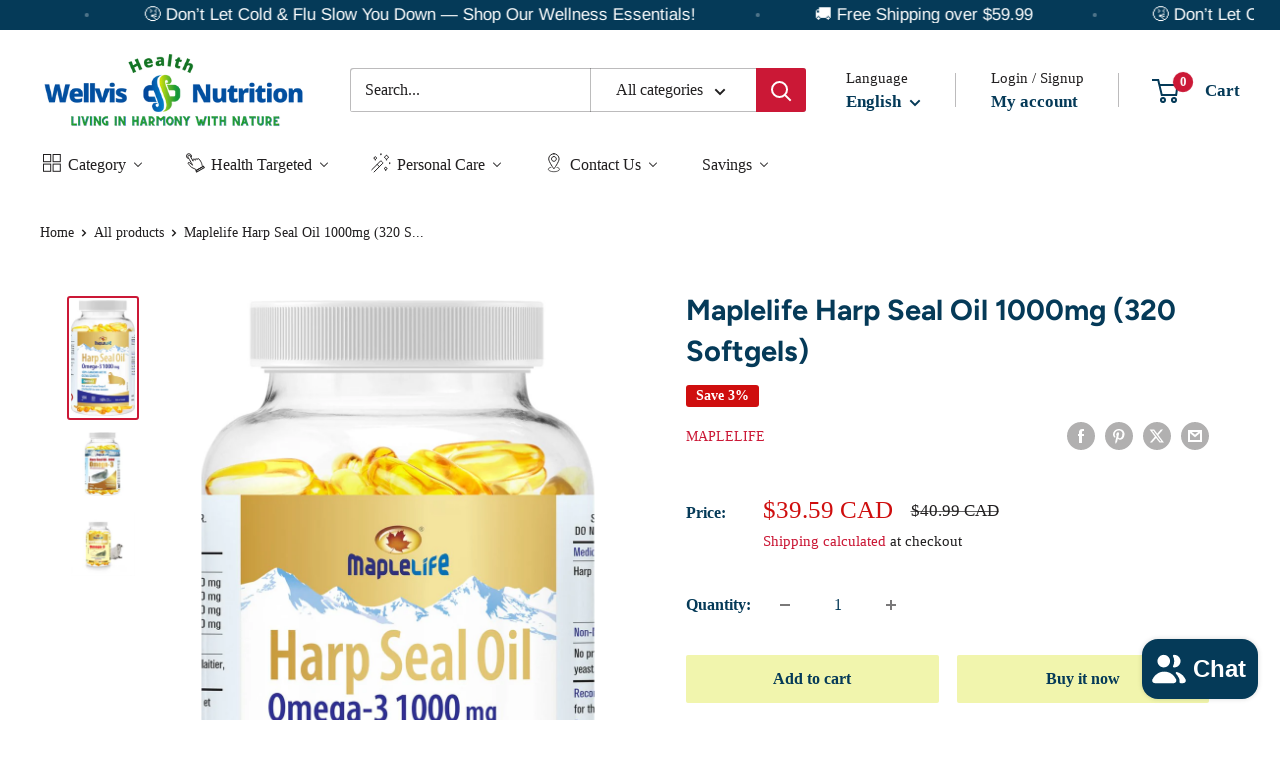

--- FILE ---
content_type: text/html; charset=utf-8
request_url: https://wellvishealth.ca/products/harp-seal-oil-1000mg-320-softgels
body_size: 84528
content:
<!doctype html>

<html class="no-js" lang="en">
  <head>
    <meta charset="utf-8">
    <meta
      name="viewport"
      content="width=device-width, initial-scale=1.0, height=device-height, minimum-scale=1.0, maximum-scale=1.0"
    >
    <meta name="theme-color" content="#cb1836">

    
    <link rel="canonical" href="https://wellvishealth.ca/products/harp-seal-oil-1000mg-320-softgels"><link rel="shortcut icon" href="//wellvishealth.ca/cdn/shop/files/wellvis_logo_favicon-06_96x96.png?v=1649540135" type="image/png"><link rel="preload" as="style" href="//wellvishealth.ca/cdn/shop/t/14/assets/theme.css?v=145096456272456570681706804112">
    <link rel="preload" as="script" href="//wellvishealth.ca/cdn/shop/t/14/assets/theme.js?v=14818325599639940821706804112">
    <link rel="preconnect" href="https://cdn.shopify.com">
    <link rel="preconnect" href="https://fonts.shopifycdn.com">
    <link rel="dns-prefetch" href="https://productreviews.shopifycdn.com">
    <link rel="dns-prefetch" href="https://ajax.googleapis.com">
    <link rel="dns-prefetch" href="https://maps.googleapis.com">
    <link rel="dns-prefetch" href="https://maps.gstatic.com">

    <meta property="og:type" content="product">
  <meta property="og:title" content="Maplelife Harp Seal Oil 1000mg (320 Softgels)"><meta property="og:image" content="http://wellvishealth.ca/cdn/shop/files/maplelife-harp-seal-oil-1000mg-320-softgels-167518.jpg?v=1721233021">
    <meta property="og:image:secure_url" content="https://wellvishealth.ca/cdn/shop/files/maplelife-harp-seal-oil-1000mg-320-softgels-167518.jpg?v=1721233021">
    <meta property="og:image:width" content="879">
    <meta property="og:image:height" content="1600"><meta property="product:price:amount" content="39.59">
  <meta property="product:price:currency" content="CAD"><meta property="og:description" content="Buy Maplelife Harp Seal Oil 1000mg (320 Softgels) - Exp: 320’s - 07/2026 Supplement Fact Medicinal Ingredient (per capsule) Harp Seal Oil (Phoca groenlandica)."><meta property="og:url" content="https://wellvishealth.ca/products/harp-seal-oil-1000mg-320-softgels">
<meta property="og:site_name" content="Wellvis Health Nutrition"><meta name="twitter:card" content="summary"><meta name="twitter:title" content="Maplelife Harp Seal Oil 1000mg (320 Softgels)">
  <meta name="twitter:description" content=" 

A stable omega-3 fatty acid compared to fish oil, helps boost brain power and maintain healthy blood pressure
Each Softgels Contains 1000mg of Harp Seal Oil (EPA ≈ 6%, DHA ≈ 6%, DPA ≈ 3%). Totally 300 mg of EPA + DHA+DPA per serving, Double the strength of our popular 500 mg
DHA (docosahexaenoic acid) is found in high concentrations in the brain and has been recognized as important for brain
DPA helps maintain a healthy cholesterol level

Exp: 320’s - 04/2027
Supplement Fact
Medicinal Ingredient (per capsule)
Harp Seal Oil (Phoca groenlandica)... 1,000 mg, providing

Eicosapentaenoic acid (EPA)............ 60 mg
Docosahexaenoic acid (DHA)............ 60 mg
Docosapentaenoic acid (DPA)............ 30 mg
">
  <meta name="twitter:image" content="https://wellvishealth.ca/cdn/shop/files/maplelife-harp-seal-oil-1000mg-320-softgels-167518_600x600_crop_center.jpg?v=1721233021">
    <link rel="preload" href="//wellvishealth.ca/cdn/fonts/figtree/figtree_n7.2fd9bfe01586148e644724096c9d75e8c7a90e55.woff2" as="font" type="font/woff2" crossorigin><style>
  @font-face {
  font-family: Figtree;
  font-weight: 700;
  font-style: normal;
  font-display: swap;
  src: url("//wellvishealth.ca/cdn/fonts/figtree/figtree_n7.2fd9bfe01586148e644724096c9d75e8c7a90e55.woff2") format("woff2"),
       url("//wellvishealth.ca/cdn/fonts/figtree/figtree_n7.ea05de92d862f9594794ab281c4c3a67501ef5fc.woff") format("woff");
}

  
@font-face {
  font-family: Figtree;
  font-weight: 700;
  font-style: italic;
  font-display: swap;
  src: url("//wellvishealth.ca/cdn/fonts/figtree/figtree_i7.06add7096a6f2ab742e09ec7e498115904eda1fe.woff2") format("woff2"),
       url("//wellvishealth.ca/cdn/fonts/figtree/figtree_i7.ee584b5fcaccdbb5518c0228158941f8df81b101.woff") format("woff");
}


  
  
  

  :root {
    --default-text-font-size : 15px;
    --base-text-font-size    : 16px;
    --heading-font-family    : Figtree, sans-serif;
    --heading-font-weight    : 700;
    --heading-font-style     : normal;
    --text-font-family       : "New York", Iowan Old Style, Apple Garamond, Baskerville, Times New Roman, Droid Serif, Times, Source Serif Pro, serif, Apple Color Emoji, Segoe UI Emoji, Segoe UI Symbol;
    --text-font-weight       : 400;
    --text-font-style        : normal;
    --text-font-bolder-weight: bolder;
    --text-link-decoration   : underline;

    --text-color               : #222021;
    --text-color-rgb           : 34, 32, 33;
    --heading-color            : #053a58;
    --border-color             : #ffffff;
    --border-color-rgb         : 255, 255, 255;
    --form-border-color        : #f2f2f2;
    --accent-color             : #cb1836;
    --accent-color-rgb         : 203, 24, 54;
    --link-color               : #cb1836;
    --link-color-hover         : #871024;
    --background               : #ffffff;
    --secondary-background     : #ffffff;
    --secondary-background-rgb : 255, 255, 255;
    --accent-background        : rgba(203, 24, 54, 0.08);

    --input-background: #ffffff;

    --error-color       : #cf0e0e;
    --error-background  : rgba(207, 14, 14, 0.07);
    --success-color     : #1c7b36;
    --success-background: rgba(28, 123, 54, 0.11);

    --primary-button-background      : #f1f5ad;
    --primary-button-background-rgb  : 241, 245, 173;
    --primary-button-text-color      : #053a58;
    --secondary-button-background    : #f1f5ad;
    --secondary-button-background-rgb: 241, 245, 173;
    --secondary-button-text-color    : #053a58;

    --header-background      : #ffffff;
    --header-text-color      : #053a58;
    --header-light-text-color: #222021;
    --header-border-color    : rgba(34, 32, 33, 0.3);
    --header-accent-color    : #cb1836;

    --footer-background-color:    #222021;
    --footer-heading-text-color:  #ffffff;
    --footer-body-text-color:     #ffffff;
    --footer-body-text-color-rgb: 255, 255, 255;
    --footer-accent-color:        #cb1836;
    --footer-accent-color-rgb:    203, 24, 54;
    --footer-border:              none;
    
    --flickity-arrow-color: #cccccc;--product-on-sale-accent           : #cf0e0e;
    --product-on-sale-accent-rgb       : 207, 14, 14;
    --product-on-sale-color            : #ffffff;
    --product-in-stock-color           : #1c7b36;
    --product-low-stock-color          : #cf0e0e;
    --product-sold-out-color           : #8a9297;
    --product-custom-label-1-background: #3f6ab1;
    --product-custom-label-1-color     : #ffffff;
    --product-custom-label-2-background: #8a44ae;
    --product-custom-label-2-color     : #ffffff;
    --product-review-star-color        : #ffbd00;

    --mobile-container-gutter : 20px;
    --desktop-container-gutter: 40px;

    /* Shopify related variables */
    --payment-terms-background-color: #ffffff;
  }
</style>

<script>
  // IE11 does not have support for CSS variables, so we have to polyfill them
  if (!(((window || {}).CSS || {}).supports && window.CSS.supports('(--a: 0)'))) {
    const script = document.createElement('script');
    script.type = 'text/javascript';
    script.src = 'https://cdn.jsdelivr.net/npm/css-vars-ponyfill@2';
    script.onload = function() {
      cssVars({});
    };

    document.getElementsByTagName('head')[0].appendChild(script);
  }
</script>


    <script>window.performance && window.performance.mark && window.performance.mark('shopify.content_for_header.start');</script><meta name="facebook-domain-verification" content="6zf7v87ce67gmduk7dqzlfpijjwq5r">
<meta name="google-site-verification" content="y3-zZT0ddVHw1Yz4edLm9YRLHwjPU5A1U60XF4FHZOA">
<meta id="shopify-digital-wallet" name="shopify-digital-wallet" content="/62012162269/digital_wallets/dialog">
<meta name="shopify-checkout-api-token" content="f3a6fd5cc96e0c93795d9c37ba18cadd">
<meta id="in-context-paypal-metadata" data-shop-id="62012162269" data-venmo-supported="false" data-environment="production" data-locale="en_US" data-paypal-v4="true" data-currency="CAD">
<link rel="alternate" hreflang="x-default" href="https://wellvishealth.ca/products/harp-seal-oil-1000mg-320-softgels">
<link rel="alternate" hreflang="en" href="https://wellvishealth.ca/products/harp-seal-oil-1000mg-320-softgels">
<link rel="alternate" hreflang="zh-Hant" href="https://wellvishealth.ca/zh/products/harp-seal-oil-1000mg-320-softgels">
<link rel="alternate" hreflang="zh-Hant-CA" href="https://wellvishealth.ca/zh/products/harp-seal-oil-1000mg-320-softgels">
<link rel="alternate" hreflang="zh-Hant-CN" href="https://wellvishealth.ca/zh/products/harp-seal-oil-1000mg-320-softgels">
<link rel="alternate" hreflang="zh-Hant-HK" href="https://wellvishealth.ca/zh/products/harp-seal-oil-1000mg-320-softgels">
<link rel="alternate" type="application/json+oembed" href="https://wellvishealth.ca/products/harp-seal-oil-1000mg-320-softgels.oembed">
<script async="async" src="/checkouts/internal/preloads.js?locale=en-CA"></script>
<script id="shopify-features" type="application/json">{"accessToken":"f3a6fd5cc96e0c93795d9c37ba18cadd","betas":["rich-media-storefront-analytics"],"domain":"wellvishealth.ca","predictiveSearch":true,"shopId":62012162269,"locale":"en"}</script>
<script>var Shopify = Shopify || {};
Shopify.shop = "wellvishealth.myshopify.com";
Shopify.locale = "en";
Shopify.currency = {"active":"CAD","rate":"1.0"};
Shopify.country = "CA";
Shopify.theme = {"name":"Warehouse_current","id":139545968861,"schema_name":"Warehouse","schema_version":"4.5.0","theme_store_id":871,"role":"main"};
Shopify.theme.handle = "null";
Shopify.theme.style = {"id":null,"handle":null};
Shopify.cdnHost = "wellvishealth.ca/cdn";
Shopify.routes = Shopify.routes || {};
Shopify.routes.root = "/";</script>
<script type="module">!function(o){(o.Shopify=o.Shopify||{}).modules=!0}(window);</script>
<script>!function(o){function n(){var o=[];function n(){o.push(Array.prototype.slice.apply(arguments))}return n.q=o,n}var t=o.Shopify=o.Shopify||{};t.loadFeatures=n(),t.autoloadFeatures=n()}(window);</script>
<script id="shop-js-analytics" type="application/json">{"pageType":"product"}</script>
<script defer="defer" async type="module" src="//wellvishealth.ca/cdn/shopifycloud/shop-js/modules/v2/client.init-shop-cart-sync_BApSsMSl.en.esm.js"></script>
<script defer="defer" async type="module" src="//wellvishealth.ca/cdn/shopifycloud/shop-js/modules/v2/chunk.common_CBoos6YZ.esm.js"></script>
<script type="module">
  await import("//wellvishealth.ca/cdn/shopifycloud/shop-js/modules/v2/client.init-shop-cart-sync_BApSsMSl.en.esm.js");
await import("//wellvishealth.ca/cdn/shopifycloud/shop-js/modules/v2/chunk.common_CBoos6YZ.esm.js");

  window.Shopify.SignInWithShop?.initShopCartSync?.({"fedCMEnabled":true,"windoidEnabled":true});

</script>
<script>(function() {
  var isLoaded = false;
  function asyncLoad() {
    if (isLoaded) return;
    isLoaded = true;
    var urls = ["\/\/cdn.shopify.com\/proxy\/aaf56f1843eb5439c1b24bb60591d2c816bbeca642e6cbe83baa5345e402b651\/bingshoppingtool-t2app-prod.trafficmanager.net\/uet\/tracking_script?shop=wellvishealth.myshopify.com\u0026sp-cache-control=cHVibGljLCBtYXgtYWdlPTkwMA","https:\/\/cdn.logbase.io\/lb-upsell-wrapper.js?shop=wellvishealth.myshopify.com"];
    for (var i = 0; i < urls.length; i++) {
      var s = document.createElement('script');
      s.type = 'text/javascript';
      s.async = true;
      s.src = urls[i];
      var x = document.getElementsByTagName('script')[0];
      x.parentNode.insertBefore(s, x);
    }
  };
  if(window.attachEvent) {
    window.attachEvent('onload', asyncLoad);
  } else {
    window.addEventListener('load', asyncLoad, false);
  }
})();</script>
<script id="__st">var __st={"a":62012162269,"offset":-18000,"reqid":"5c4383bc-bf25-4bc8-a82f-fc4ac467718e-1768869359","pageurl":"wellvishealth.ca\/products\/harp-seal-oil-1000mg-320-softgels","u":"03a0d42d1a99","p":"product","rtyp":"product","rid":7791665545437};</script>
<script>window.ShopifyPaypalV4VisibilityTracking = true;</script>
<script id="captcha-bootstrap">!function(){'use strict';const t='contact',e='account',n='new_comment',o=[[t,t],['blogs',n],['comments',n],[t,'customer']],c=[[e,'customer_login'],[e,'guest_login'],[e,'recover_customer_password'],[e,'create_customer']],r=t=>t.map((([t,e])=>`form[action*='/${t}']:not([data-nocaptcha='true']) input[name='form_type'][value='${e}']`)).join(','),a=t=>()=>t?[...document.querySelectorAll(t)].map((t=>t.form)):[];function s(){const t=[...o],e=r(t);return a(e)}const i='password',u='form_key',d=['recaptcha-v3-token','g-recaptcha-response','h-captcha-response',i],f=()=>{try{return window.sessionStorage}catch{return}},m='__shopify_v',_=t=>t.elements[u];function p(t,e,n=!1){try{const o=window.sessionStorage,c=JSON.parse(o.getItem(e)),{data:r}=function(t){const{data:e,action:n}=t;return t[m]||n?{data:e,action:n}:{data:t,action:n}}(c);for(const[e,n]of Object.entries(r))t.elements[e]&&(t.elements[e].value=n);n&&o.removeItem(e)}catch(o){console.error('form repopulation failed',{error:o})}}const l='form_type',E='cptcha';function T(t){t.dataset[E]=!0}const w=window,h=w.document,L='Shopify',v='ce_forms',y='captcha';let A=!1;((t,e)=>{const n=(g='f06e6c50-85a8-45c8-87d0-21a2b65856fe',I='https://cdn.shopify.com/shopifycloud/storefront-forms-hcaptcha/ce_storefront_forms_captcha_hcaptcha.v1.5.2.iife.js',D={infoText:'Protected by hCaptcha',privacyText:'Privacy',termsText:'Terms'},(t,e,n)=>{const o=w[L][v],c=o.bindForm;if(c)return c(t,g,e,D).then(n);var r;o.q.push([[t,g,e,D],n]),r=I,A||(h.body.append(Object.assign(h.createElement('script'),{id:'captcha-provider',async:!0,src:r})),A=!0)});var g,I,D;w[L]=w[L]||{},w[L][v]=w[L][v]||{},w[L][v].q=[],w[L][y]=w[L][y]||{},w[L][y].protect=function(t,e){n(t,void 0,e),T(t)},Object.freeze(w[L][y]),function(t,e,n,w,h,L){const[v,y,A,g]=function(t,e,n){const i=e?o:[],u=t?c:[],d=[...i,...u],f=r(d),m=r(i),_=r(d.filter((([t,e])=>n.includes(e))));return[a(f),a(m),a(_),s()]}(w,h,L),I=t=>{const e=t.target;return e instanceof HTMLFormElement?e:e&&e.form},D=t=>v().includes(t);t.addEventListener('submit',(t=>{const e=I(t);if(!e)return;const n=D(e)&&!e.dataset.hcaptchaBound&&!e.dataset.recaptchaBound,o=_(e),c=g().includes(e)&&(!o||!o.value);(n||c)&&t.preventDefault(),c&&!n&&(function(t){try{if(!f())return;!function(t){const e=f();if(!e)return;const n=_(t);if(!n)return;const o=n.value;o&&e.removeItem(o)}(t);const e=Array.from(Array(32),(()=>Math.random().toString(36)[2])).join('');!function(t,e){_(t)||t.append(Object.assign(document.createElement('input'),{type:'hidden',name:u})),t.elements[u].value=e}(t,e),function(t,e){const n=f();if(!n)return;const o=[...t.querySelectorAll(`input[type='${i}']`)].map((({name:t})=>t)),c=[...d,...o],r={};for(const[a,s]of new FormData(t).entries())c.includes(a)||(r[a]=s);n.setItem(e,JSON.stringify({[m]:1,action:t.action,data:r}))}(t,e)}catch(e){console.error('failed to persist form',e)}}(e),e.submit())}));const S=(t,e)=>{t&&!t.dataset[E]&&(n(t,e.some((e=>e===t))),T(t))};for(const o of['focusin','change'])t.addEventListener(o,(t=>{const e=I(t);D(e)&&S(e,y())}));const B=e.get('form_key'),M=e.get(l),P=B&&M;t.addEventListener('DOMContentLoaded',(()=>{const t=y();if(P)for(const e of t)e.elements[l].value===M&&p(e,B);[...new Set([...A(),...v().filter((t=>'true'===t.dataset.shopifyCaptcha))])].forEach((e=>S(e,t)))}))}(h,new URLSearchParams(w.location.search),n,t,e,['guest_login'])})(!0,!0)}();</script>
<script integrity="sha256-4kQ18oKyAcykRKYeNunJcIwy7WH5gtpwJnB7kiuLZ1E=" data-source-attribution="shopify.loadfeatures" defer="defer" src="//wellvishealth.ca/cdn/shopifycloud/storefront/assets/storefront/load_feature-a0a9edcb.js" crossorigin="anonymous"></script>
<script data-source-attribution="shopify.dynamic_checkout.dynamic.init">var Shopify=Shopify||{};Shopify.PaymentButton=Shopify.PaymentButton||{isStorefrontPortableWallets:!0,init:function(){window.Shopify.PaymentButton.init=function(){};var t=document.createElement("script");t.src="https://wellvishealth.ca/cdn/shopifycloud/portable-wallets/latest/portable-wallets.en.js",t.type="module",document.head.appendChild(t)}};
</script>
<script data-source-attribution="shopify.dynamic_checkout.buyer_consent">
  function portableWalletsHideBuyerConsent(e){var t=document.getElementById("shopify-buyer-consent"),n=document.getElementById("shopify-subscription-policy-button");t&&n&&(t.classList.add("hidden"),t.setAttribute("aria-hidden","true"),n.removeEventListener("click",e))}function portableWalletsShowBuyerConsent(e){var t=document.getElementById("shopify-buyer-consent"),n=document.getElementById("shopify-subscription-policy-button");t&&n&&(t.classList.remove("hidden"),t.removeAttribute("aria-hidden"),n.addEventListener("click",e))}window.Shopify?.PaymentButton&&(window.Shopify.PaymentButton.hideBuyerConsent=portableWalletsHideBuyerConsent,window.Shopify.PaymentButton.showBuyerConsent=portableWalletsShowBuyerConsent);
</script>
<script>
  function portableWalletsCleanup(e){e&&e.src&&console.error("Failed to load portable wallets script "+e.src);var t=document.querySelectorAll("shopify-accelerated-checkout .shopify-payment-button__skeleton, shopify-accelerated-checkout-cart .wallet-cart-button__skeleton"),e=document.getElementById("shopify-buyer-consent");for(let e=0;e<t.length;e++)t[e].remove();e&&e.remove()}function portableWalletsNotLoadedAsModule(e){e instanceof ErrorEvent&&"string"==typeof e.message&&e.message.includes("import.meta")&&"string"==typeof e.filename&&e.filename.includes("portable-wallets")&&(window.removeEventListener("error",portableWalletsNotLoadedAsModule),window.Shopify.PaymentButton.failedToLoad=e,"loading"===document.readyState?document.addEventListener("DOMContentLoaded",window.Shopify.PaymentButton.init):window.Shopify.PaymentButton.init())}window.addEventListener("error",portableWalletsNotLoadedAsModule);
</script>

<script type="module" src="https://wellvishealth.ca/cdn/shopifycloud/portable-wallets/latest/portable-wallets.en.js" onError="portableWalletsCleanup(this)" crossorigin="anonymous"></script>
<script nomodule>
  document.addEventListener("DOMContentLoaded", portableWalletsCleanup);
</script>

<link id="shopify-accelerated-checkout-styles" rel="stylesheet" media="screen" href="https://wellvishealth.ca/cdn/shopifycloud/portable-wallets/latest/accelerated-checkout-backwards-compat.css" crossorigin="anonymous">
<style id="shopify-accelerated-checkout-cart">
        #shopify-buyer-consent {
  margin-top: 1em;
  display: inline-block;
  width: 100%;
}

#shopify-buyer-consent.hidden {
  display: none;
}

#shopify-subscription-policy-button {
  background: none;
  border: none;
  padding: 0;
  text-decoration: underline;
  font-size: inherit;
  cursor: pointer;
}

#shopify-subscription-policy-button::before {
  box-shadow: none;
}

      </style>

<script>window.performance && window.performance.mark && window.performance.mark('shopify.content_for_header.end');</script>

    <link rel="stylesheet" href="//wellvishealth.ca/cdn/shop/t/14/assets/theme.css?v=145096456272456570681706804112">

    
  <script type="application/ld+json">
  {
    "@context": "https://schema.org",
    "@type": "Product",
    "productID": 7791665545437,
    "offers": [{
          "@type": "Offer",
          "name": "Default Title",
          "availability":"https://schema.org/InStock",
          "price": 39.59,
          "priceCurrency": "CAD",
          "priceValidUntil": "2026-01-29",
            "gtin12": "871267002485",
          "url": "/products/harp-seal-oil-1000mg-320-softgels?variant=43792769515741"
        }
],"brand": {
      "@type": "Brand",
      "name": "Maplelife"
    },
    "name": "Maplelife Harp Seal Oil 1000mg (320 Softgels)",
    "description": " \n\nA stable omega-3 fatty acid compared to fish oil, helps boost brain power and maintain healthy blood pressure\nEach Softgels Contains 1000mg of Harp Seal Oil (EPA ≈ 6%, DHA ≈ 6%, DPA ≈ 3%). Totally 300 mg of EPA + DHA+DPA per serving, Double the strength of our popular 500 mg\nDHA (docosahexaenoic acid) is found in high concentrations in the brain and has been recognized as important for brain\nDPA helps maintain a healthy cholesterol level\n\nExp: 320’s - 04\/2027\nSupplement Fact\nMedicinal Ingredient (per capsule)\nHarp Seal Oil (Phoca groenlandica)... 1,000 mg, providing\n\nEicosapentaenoic acid (EPA)............ 60 mg\nDocosahexaenoic acid (DHA)............ 60 mg\nDocosapentaenoic acid (DPA)............ 30 mg\n",
    "category": "fish oil",
    "url": "/products/harp-seal-oil-1000mg-320-softgels",
    "sku": "",
    "image": {
      "@type": "ImageObject",
      "url": "https://wellvishealth.ca/cdn/shop/files/maplelife-harp-seal-oil-1000mg-320-softgels-167518.jpg?v=1721233021&width=1024",
      "image": "https://wellvishealth.ca/cdn/shop/files/maplelife-harp-seal-oil-1000mg-320-softgels-167518.jpg?v=1721233021&width=1024",
      "name": "Maplelife Harp Seal Oil 1000mg (320 Softgels)",
      "width": "1024",
      "height": "1024"
    }
  }
  </script>



  <script type="application/ld+json">
  {
    "@context": "https://schema.org",
    "@type": "BreadcrumbList",
  "itemListElement": [{
      "@type": "ListItem",
      "position": 1,
      "name": "Home",
      "item": "https://wellvishealth.ca"
    },{
          "@type": "ListItem",
          "position": 2,
          "name": "Maplelife Harp Seal Oil 1000mg (320 Softgels)",
          "item": "https://wellvishealth.ca/products/harp-seal-oil-1000mg-320-softgels"
        }]
  }
  </script>



    <script>
      // This allows to expose several variables to the global scope, to be used in scripts
      window.theme = {
        pageType: "product",
        cartCount: 0,
        moneyFormat: "${{amount}}",
        moneyWithCurrencyFormat: "${{amount}} CAD",
        currencyCodeEnabled: true,
        showDiscount: true,
        discountMode: "percentage",
        cartType: "drawer"
      };

      window.routes = {
        rootUrl: "\/",
        rootUrlWithoutSlash: '',
        cartUrl: "\/cart",
        cartAddUrl: "\/cart\/add",
        cartChangeUrl: "\/cart\/change",
        searchUrl: "\/search",
        productRecommendationsUrl: "\/recommendations\/products"
      };

      window.languages = {
        productRegularPrice: "Regular price",
        productSalePrice: "Sale price",
        collectionOnSaleLabel: "Save {{savings}}",
        productFormUnavailable: "Unavailable",
        productFormAddToCart: "Add to cart",
        productFormPreOrder: "Pre-order",
        productFormSoldOut: "Sold out",
        productAdded: "Product has been added to your cart",
        productAddedShort: "Added!",
        shippingEstimatorNoResults: "No shipping could be found for your address.",
        shippingEstimatorOneResult: "There is one shipping rate for your address:",
        shippingEstimatorMultipleResults: "There are {{count}} shipping rates for your address:",
        shippingEstimatorErrors: "There are some errors:"
      };

      document.documentElement.className = document.documentElement.className.replace('no-js', 'js');
    </script><script src="//wellvishealth.ca/cdn/shop/t/14/assets/theme.js?v=14818325599639940821706804112" defer></script>
    <script src="//wellvishealth.ca/cdn/shop/t/14/assets/custom.js?v=102476495355921946141706804111" defer></script><script>
        (function () {
          window.onpageshow = function() {
            // We force re-freshing the cart content onpageshow, as most browsers will serve a cache copy when hitting the
            // back button, which cause staled data
            document.documentElement.dispatchEvent(new CustomEvent('cart:refresh', {
              bubbles: true,
              detail: {scrollToTop: false}
            }));
          };
        })();
      </script>
    <script type="text/javascript">
  window.Pop = window.Pop || {};
  window.Pop.common = window.Pop.common || {};
  window.Pop.common.shop = {
    permanent_domain: 'wellvishealth.myshopify.com',
    currency: "CAD",
    money_format: "${{amount}}",
    id: 62012162269
  };
  

  window.Pop.common.template = 'product';
  window.Pop.common.cart = {};
  window.Pop.common.vapid_public_key = "BJuXCmrtTK335SuczdNVYrGVtP_WXn4jImChm49st7K7z7e8gxSZUKk4DhUpk8j2Xpiw5G4-ylNbMKLlKkUEU98=";
  window.Pop.global_config = {"asset_urls":{"loy":{},"rev":{},"pu":{"init_js":null},"widgets":{"init_js":"https:\/\/cdn.shopify.com\/s\/files\/1\/0194\/1736\/6592\/t\/1\/assets\/ba_widget_init.js?v=1720100542","modal_js":"https:\/\/cdn.shopify.com\/s\/files\/1\/0194\/1736\/6592\/t\/1\/assets\/ba_widget_modal.js?v=1720100544","modal_css":"https:\/\/cdn.shopify.com\/s\/files\/1\/0194\/1736\/6592\/t\/1\/assets\/ba_widget_modal.css?v=1654723622"},"forms":{},"global":{"helper_js":"https:\/\/cdn.shopify.com\/s\/files\/1\/0194\/1736\/6592\/t\/1\/assets\/ba_pop_tracking.js?v=1704919189"}},"proxy_paths":{"pop":"\/apps\/ba-pop","app_metrics":"\/apps\/ba-pop\/app_metrics","push_subscription":"\/apps\/ba-pop\/push"},"aat":["pop"],"pv":false,"sts":false,"bam":true,"batc":true,"base_money_format":"${{amount}}","online_store_version":2,"loy_js_api_enabled":false,"shop":{"id":62012162269,"name":"Wellvis Health Nutrition","domain":"wellvishealth.ca"}};
  window.Pop.widgets_config = {"id":31547,"active":true,"frequency_limit_amount":15,"frequency_limit_time_unit":"days","background_image":{"position":"background","widget_background_preview_url":"https:\/\/activestorage-public.s3.us-west-2.amazonaws.com\/l1g4r6hdid5y5t0c7vb9stfpbp2y"},"initial_state":{"body":"Check out our deals on Energy Boosters, trusted by professionals and athletes\r\n\r\n\r\n\r\n\r\n\r\n\r\n\r\n","title":"Summer  🤸 Slim  🏊 Down","cta_text":"CLAIM DISCOUNT","show_email":"true","action_text":"More Saving is coming...","footer_text":"You are signing up to receive communication via email and can unsubscribe at any time.","dismiss_text":"No thanks","email_placeholder":"Email Address","phone_placeholder":"Phone Number"},"success_state":{"body":"Welcome to join us! \r\nStart your 1st order with 15% off. ","title":"Discount Unlocked 🎉","cta_text":"Continue shopping","cta_action":"dismiss","redirect_url":"https:\/\/wellvishealth.ca\/","open_url_new_tab":"false"},"closed_state":{"action":"close_widget","font_size":"20","action_text":"GET 10% OFF","display_offset":"300","display_position":"left"},"error_state":{"submit_error":"Sorry, please try again later.","invalid_email":"Please enter a valid email address!","error_subscribing":"Error subscribing, try again later","already_registered":"You have already registered","invalid_phone_number":"Please enter valid phone number!"},"trigger":{"action":"on_timer","delay_in_seconds":"0"},"colors":{"link_color":"#4FC3F7","sticky_bar_bg":"#C62828","cta_font_color":"#fff","body_font_color":"#000","sticky_bar_text":"#fff","background_color":"#fff","error_text_color":"#ff2626","title_font_color":"#000","footer_font_color":"#111111","dismiss_font_color":"#333333","cta_background_color":"#000","sticky_coupon_bar_bg":"#286ef8","error_text_background":"","sticky_coupon_bar_text":"#fff"},"sticky_coupon_bar":{"enabled":"true","message":"Don't forget to use your code"},"display_style":{"font":"Arial","size":"regular","align":"center"},"dismissable":true,"has_background":true,"opt_in_channels":["email"],"rules":[],"widget_css":".powered_by_rivo{\n  display: none;\n}\n.ba_widget_main_design {\n  background: #fff;\n}\n.ba_widget_content{text-align: center}\n.ba_widget_parent{\n  font-family: Arial;\n}\n.ba_widget_parent.background{\n  background-image: url(\"https:\/\/d15d3imw3mjndz.cloudfront.net\/l1g4r6hdid5y5t0c7vb9stfpbp2y\");\n}\n.ba_widget_left_content{\n}\n.ba_widget_right_content{\n}\n#ba_widget_cta_button:disabled{\n  background: #000cc;\n}\n#ba_widget_cta_button{\n  background: #000;\n  color: #fff;\n}\n#ba_widget_cta_button:after {\n  background: #000e0;\n}\n.ba_initial_state_title, .ba_success_state_title{\n  color: #000;\n}\n.ba_initial_state_body, .ba_success_state_body{\n  color: #000;\n}\n.ba_initial_state_dismiss_text{\n  color: #333333;\n}\n.ba_initial_state_footer_text, .ba_initial_state_sms_agreement{\n  color: #111111;\n}\n.ba_widget_error{\n  color: #ff2626;\n  background: ;\n}\n.ba_link_color{\n  color: #4FC3F7;\n}\n","custom_css":null,"logo":null};
</script>


<script type="text/javascript">
  

  (function() {
    //Global snippet for Email Popups
    //this is updated automatically - do not edit manually.
    document.addEventListener('DOMContentLoaded', function() {
      function loadScript(src, defer, done) {
        var js = document.createElement('script');
        js.src = src;
        js.defer = defer;
        js.onload = function(){done();};
        js.onerror = function(){
          done(new Error('Failed to load script ' + src));
        };
        document.head.appendChild(js);
      }

      function browserSupportsAllFeatures() {
        return window.Promise && window.fetch && window.Symbol;
      }

      if (browserSupportsAllFeatures()) {
        main();
      } else {
        loadScript('https://polyfill-fastly.net/v3/polyfill.min.js?features=Promise,fetch', true, main);
      }

      function loadAppScripts(){
        const popAppEmbedEnabled = document.getElementById("pop-app-embed-init");

        if (window.Pop.global_config.aat.includes("pop") && !popAppEmbedEnabled){
          loadScript(window.Pop.global_config.asset_urls.widgets.init_js, true, function(){});
        }
      }

      function main(err) {
        loadScript(window.Pop.global_config.asset_urls.global.helper_js, false, loadAppScripts);
      }
    });
  })();
</script>

    <script>
      !function(t,e){var o,n,p,r;e.__SV||(window.posthog=e,e._i=[],e.init=function(i,s,a){function g(t,e){var o=e.split(".");2==o.length&&(t=t[o[0]],e=o[1]),t[e]=function(){t.push([e].concat(Array.prototype.slice.call(arguments,0)))}}(p=t.createElement("script")).type="text/javascript",p.crossOrigin="anonymous",p.async=!0,p.src=s.api_host.replace(".i.posthog.com","-assets.i.posthog.com")+"/static/array.js",(r=t.getElementsByTagName("script")[0]).parentNode.insertBefore(p,r);var u=e;for(void 0!==a?u=e[a]=[]:a="posthog",u.people=u.people||[],u.toString=function(t){var e="posthog";return"posthog"!==a&&(e+="."+a),t||(e+=" (stub)"),e},u.people.toString=function(){return u.toString(1)+".people (stub)"},o="init bs ws ge fs capture De Ai $s register register_once register_for_session unregister unregister_for_session Is getFeatureFlag getFeatureFlagPayload isFeatureEnabled reloadFeatureFlags updateEarlyAccessFeatureEnrollment getEarlyAccessFeatures on onFeatureFlags onSurveysLoaded onSessionId getSurveys getActiveMatchingSurveys renderSurvey canRenderSurvey canRenderSurveyAsync identify setPersonProperties group resetGroups setPersonPropertiesForFlags resetPersonPropertiesForFlags setGroupPropertiesForFlags resetGroupPropertiesForFlags reset get_distinct_id getGroups get_session_id get_session_replay_url alias set_config startSessionRecording stopSessionRecording sessionRecordingStarted captureException loadToolbar get_property getSessionProperty xs Ss createPersonProfile Es gs opt_in_capturing opt_out_capturing has_opted_in_capturing has_opted_out_capturing clear_opt_in_out_capturing ys debug ks getPageViewId captureTraceFeedback captureTraceMetric".split(" "),n=0;n<o.length;n++)g(u,o[n]);e._i.push([i,s,a])},e.__SV=1)}(document,window.posthog||[]);
      posthog.init('phc_RJ4nJSyhEZ6HXZSgGvEo4I50beYZ00mVPzQOg1D4gWO', {
          api_host: 'https://us.i.posthog.com',
          person_profiles: 'identified_only', // or 'always' to create profiles for anonymous users as well
      })
    </script>
  <!-- BEGIN app block: shopify://apps/tabs-studio/blocks/global_embed_block/19980fb9-f2ca-4ada-ad36-c0364c3318b8 -->
<style id="tabs-by-station-custom-styles">
  .station-tabs .station-tabs-link.is-active{font-weight:600 !important;}.station-tabs .station-tabs-tab.is-active{font-weight:600 !important;}.station-tabs .station-tabs-link{border-width:0 0 2px !important;padding:0 0 6px !important;margin:0 26px 14px 0 !important;}.station-tabs .station-tabs-tab{border-width:0 0 2px !important;padding:0 0 6px !important;margin:0 26px 14px 0 !important;}.station-tabs.mod-full-width .station-tabs-link, .station-tabs-tabset.mod-vertical .station-tabs-link{padding:14px 0 !important;margin:0 !important;}.station-tabs.mod-full-width .station-tabs-tab, .station-tabs-tabset.mod-vertical .station-tabs-tab{padding:14px 0 !important;margin:0 !important;}.station-tabs .station-tabs-content-inner{margin:12px 0 0 !important;}.station-tabs.mod-full-width .station-tabs-content-inner, .station-tabs-tabset.mod-vertical .station-tabs-content-inner{margin:24px 0 10px !important;}.station-tabs .station-tabs-tabcontent{margin:12px 0 0 !important;}.station-tabs.mod-full-width .station-tabs-tabcontent, .station-tabs-tabset.mod-vertical .station-tabs-tabcontent{margin:24px 0 10px !important;}
  
</style>

<script id="station-tabs-data-json" type="application/json">{
  "globalAbove": null,
  "globalBelow": null,
  "proTabsHTML": "",
  "productTitle": "Maplelife Harp Seal Oil 1000mg (320 Softgels)",
  "productDescription": "\u003cp\u003e \u003c\/p\u003e\n\u003cul class=\"a-unordered-list a-vertical a-spacing-none\"\u003e\n\u003cli\u003e\u003cspan class=\"a-list-item\"\u003eA stable omega-3 fatty acid compared to fish oil, helps boost brain power and maintain healthy blood pressure\u003c\/span\u003e\u003c\/li\u003e\n\u003cli\u003e\u003cspan class=\"a-list-item\"\u003eEach Softgels Contains 1000mg of Harp Seal Oil (EPA ≈ 6%, DHA ≈ 6%, DPA ≈ 3%). Totally 300 mg of EPA + DHA+DPA per serving, Double the strength of our popular 500 mg\u003c\/span\u003e\u003c\/li\u003e\n\u003cli\u003e\u003cspan class=\"a-list-item\"\u003eDHA (docosahexaenoic acid) is found in high concentrations in the brain and has been recognized as important for brain\u003c\/span\u003e\u003c\/li\u003e\n\u003cli\u003e\u003cspan class=\"a-list-item\"\u003eDPA helps maintain a healthy cholesterol level\u003c\/span\u003e\u003c\/li\u003e\n\u003c\/ul\u003e\n\u003cp\u003e\u003cspan class=\"a-list-item\"\u003eExp: 320’s - 04\/2027\u003c\/span\u003e\u003c\/p\u003e\n\u003ch2\u003e\u003cspan class=\"a-list-item\"\u003eSupplement Fact\u003c\/span\u003e\u003c\/h2\u003e\n\u003cp class=\"p1\"\u003e\u003cstrong\u003eMedicinal Ingredient (per capsule)\u003c\/strong\u003e\u003c\/p\u003e\n\u003cp class=\"p1\"\u003eHarp Seal Oil (Phoca groenlandica)... 1,000 mg, providing\u003c\/p\u003e\n\u003cul\u003e\n\u003cli\u003eEicosapentaenoic acid (EPA)............ 60 mg\u003c\/li\u003e\n\u003cli\u003eDocosahexaenoic acid (DHA)............ 60 mg\u003c\/li\u003e\n\u003cli\u003eDocosapentaenoic acid (DPA)............ 30 mg\u003c\/li\u003e\n\u003c\/ul\u003e",
  "icons": []
}</script>

<script>
  document.documentElement.classList.add('tabsst-loading');
  document.addEventListener('stationTabsLegacyAPILoaded', function(e) {
    e.detail.isLegacy = true;
    });

  document.addEventListener('stationTabsAPIReady', function(e) {
    var Tabs = e.detail;

    if (Tabs.appSettings) {
      Tabs.appSettings = {"default_tab":true,"default_tab_title":"Description","show_stop_element":true,"layout":"breakpoint","layout_breakpoint":768,"deep_links":false,"clean_content_level":"basic_tags","open_first_tab":true,"allow_multiple_open":false,"remove_empty_tabs":false,"default_tab_translations":null,"start_tab_element":"h2"};
      Tabs.appSettings = {lang: 'en'};

      Tabs.appSettings = {
        indicatorType: "chevrons",
        indicatorPlacement: "after"
      };
    }

    if (Tabs.isLegacy) { return; }
          Tabs.init(null, {
            initializeDescription: true,
            fallback: true
          });
  });

  
</script>

<svg style="display:none" aria-hidden="true">
  <defs>
    
  </defs>
</svg>

<!-- END app block --><!-- BEGIN app block: shopify://apps/tinyseo/blocks/breadcrumbs-json-ld-embed/0605268f-f7c4-4e95-b560-e43df7d59ae4 --><script type="application/ld+json" id="tinyimg-breadcrumbs-json-ld">
      {
        "@context": "https://schema.org",
        "@type": "BreadcrumbList",
        "itemListElement": [
          {
            "@type": "ListItem",
            "position": 1,
            "item": {
              "@id": "https://wellvishealth.ca",
          "name": "Home"
        }
      }
      
        
        
      ,{
        "@type": "ListItem",
        "position": 2,
        "item": {
          "@id": "https://wellvishealth.ca/products/harp-seal-oil-1000mg-320-softgels",
          "name": "Maplelife Harp Seal Oil 1000mg (320 Softgels)"
        }
      }
      
      ]
    }
  </script>
<!-- END app block --><!-- BEGIN app block: shopify://apps/buddha-mega-menu-navigation/blocks/megamenu/dbb4ce56-bf86-4830-9b3d-16efbef51c6f -->
<script>
        var productImageAndPrice = [],
            collectionImages = [],
            articleImages = [],
            mmLivIcons = true,
            mmFlipClock = false,
            mmFixesUseJquery = false,
            mmNumMMI = 5,
            mmSchemaTranslation = {},
            mmMenuStrings =  {"menuStrings":{"default":{"Category":"Category","Brands":"Brands","Professional recommended":"Professional recommended","Alpha Science Laboratories":"Alpha Science Laboratories","BioClinic Naturals":"BioClinic Naturals","CytoMatrix":"CytoMatrix","Designs For Health":"Designs For Health","Ferosom":"Ferosom","Ferosom Forte LCE Liposomal Iron Supplement (20 Capsules)":"Ferosom Forte LCE Liposomal Iron Supplement (20 Capsules)","Ferosom Forte LCE Liposomal Iron Supplement (20 Powder Sachets)":"Ferosom Forte LCE Liposomal Iron Supplement (20 Powder Sachets)","Genestra Brands":"Genestra Brands","Medi Herbs":"Medi Herbs","NFH":"NFH","Restorative Formulations":"Restorative Formulations","Thorne":"Thorne","UTIVA":"UTIVA","A - E":"A - E","F - J":"F - J","K - O":"K - O","P - Z":"P - Z","Vitamins":"Vitamins","Vitamin A":"Vitamin A","Vitamin B's":"Vitamin B's","Vitamin C":"Vitamin C","Vitamin D":"Vitamin D","Vitamin E":"Vitamin E","Vitamin K":"Vitamin K","All products":"All products","Minerals":"Minerals","Calcium":"Calcium","Magnesium":"Magnesium","Zinc":"Zinc","Iron":"Iron","Boron":"Boron","Phosphorus":"Phosphorus","Potassium":"Potassium","Botanicals":"Botanicals","Supplements":"Supplements","Proteins":"Proteins","Fatty acids":"Fatty acids","Alpha Organic Flaxseed Oil (1000mL)":"Alpha Organic Flaxseed Oil (1000mL)","Metagenics OmegaGenics® EPA-DHA 1000 (240 softgels)":"Metagenics OmegaGenics® EPA-DHA 1000 (240 softgels)","Nordic Native Pristine NNP Omega-3 (120 caps) with potency of 90%, TGN form":"Nordic Native Pristine NNP Omega-3 (120 caps) with potency of 90%, TGN form","Antioxidants":"Antioxidants","Probiotics":"Probiotics","Workout supplements":"Workout supplements","Weight Management":"Weight Management","Inner Armour Isolate Zero":"Inner Armour Isolate Zero","Genuine Health fermented BCAA+ creatine lemon-lime (440 g)":"Genuine Health fermented BCAA+ creatine lemon-lime (440 g)","Sleep aids":"Sleep aids","Sport & Fitness":"Sport & Fitness","Sport Nutrition":"Sport Nutrition","BCAA":"BCAA","Plant-based":"Plant-based","Greens":"Greens","Sport Wearings":"Sport Wearings","Anti-collision compression knee sleeve":"Anti-collision compression knee sleeve","Kinesiology Tape for any activities (5cm x 5m roll) -Beige, Black, Pink, Blue":"Kinesiology Tape for any activities (5cm x 5m roll) -Beige, Black, Pink, Blue","Moms & Kids":"Moms & Kids","Tea":"Tea","Health Targeted":"Health Targeted","Choose from...":"Choose from...","Heart Health":"Heart Health","Liver protection":"Liver protection","Digestive Health":"Digestive Health","Brain health":"Brain health","Healthy blood sugar":"Healthy blood sugar","Skincare":"Skincare","Immune Health":"Immune Health","Pain":"Pain","Anti-cold & flu":"Anti-cold & flu","Muscle, Bone & Joint":"Muscle, Bone & Joint","Energy boost":"Energy boost","Complete List of Digestive Enzymes: A Closer Look":"Complete List of Digestive Enzymes: A Closer Look","Bio-Fen":"Bio-Fen","Personal Care":"Personal Care","Home Care":"Home Care","Massage tools":"Massage tools","Sandalwood Massage Comb":"Sandalwood Massage Comb","Natural Rose Facial Roller Massager Jade Guasha Scraping Board":"Natural Rose Facial Roller Massager Jade Guasha Scraping Board","Thumb massager - selfcare with acupoint massage at home":"Thumb massager - selfcare with acupoint massage at home","Device":"Device","Foldable Aluminum Walking Cane":"Foldable Aluminum Walking Cane","Finger Pulse Oximeter with OLED display":"Finger Pulse Oximeter with OLED display","TDP Infrared Mineral Heat Lamp (Large Head)":"TDP Infrared Mineral Heat Lamp (Large Head)","Ling Nam Ultra Balm (70mL) ":"Ling Nam Ultra Balm (70mL) ","La Manna Coconut Oil Lip Balm (4.5g)":"La Manna Coconut Oil Lip Balm (4.5g)","Protection":"Protection","Kinesiology Tape ":"Kinesiology Tape ","Patellar knee strap":"Patellar knee strap","Gym Gloves with wrist wrap for weightlifting":"Gym Gloves with wrist wrap for weightlifting","Healing":"Healing","Back Brace - Adjustable lumbar support belt":"Back Brace - Adjustable lumbar support belt","Vis-Care Thumb splint brace":"Vis-Care Thumb splint brace","Finger Splint (3.74 in)":"Finger Splint (3.74 in)","Bolton's Natural Magnesium Liquid (Oil)":"Bolton's Natural Magnesium Liquid (Oil)","Your Ultimate Workout Potential: The Definitive Guide to Science-Backed Pre- and Post-Workout Nutrition Strategies":"Your Ultimate Workout Potential: The Definitive Guide to Science-Backed Pre- and Post-Workout Nutrition Strategies","Vis-care Wrist brace":"Vis-care Wrist brace","Body Care":"Body Care","Hair care":"Hair care","Clairol Hair Food Sulfate Free Hair Milk Shampoo (530mL)":"Clairol Hair Food Sulfate Free Hair Milk Shampoo (530mL)","Boo Bamboo Natural Baby Shampoo & Body Wash（300mL | 600ml）":"Boo Bamboo Natural Baby Shampoo & Body Wash（300mL | 600ml）","Cream & Lotion":"Cream & Lotion","Heritage Store Castor Oil (473mL ) Cold Pressed":"Heritage Store Castor Oil (473mL ) Cold Pressed","Weleda Baby Sensitive Care body lotion (6.8Fl oz/200mL)":"Weleda Baby Sensitive Care body lotion (6.8Fl oz/200mL)","The Fragrant Path to Wellness: 30 Essential Oils Revolutionizing Health Practices":"The Fragrant Path to Wellness: 30 Essential Oils Revolutionizing Health Practices","New Roots Eucalyptus Essential Oil (15 mL | 30 mL)":"New Roots Eucalyptus Essential Oil (15 mL | 30 mL)","Essential Oil":"Essential Oil","Usage":"Usage","Calm Mind":"Calm Mind","Parasite infection":"Parasite infection","Anti-infection":"Anti-infection","Scent":"Scent","Skin Product excipient":"Skin Product excipient","Joint pain":"Joint pain","Muscle relaxation":"Muscle relaxation","Bug repellent":"Bug repellent","Digestion":"Digestion","Stress & Anxiety":"Stress & Anxiety","Cleansing & Purifying":"Cleansing & Purifying","Top picks":"Top picks","Aura Cacia Rosemary Essential Oil (15 mL)":"Aura Cacia Rosemary Essential Oil (15 mL)","New Roots Tea Tree (15mL)":"New Roots Tea Tree (15mL)","Naka Platinum Organic Eucalyptus Oil (50mL)":"Naka Platinum Organic Eucalyptus Oil (50mL)","Most Buy":"Most Buy","NOW Organic Peppermint Oil (30 mL)":"NOW Organic Peppermint Oil (30 mL)","Divine Essence organic rosehip (100mL)":"Divine Essence organic rosehip (100mL)","Aura Cacia Frankincense Essential Oil (15 mL)":"Aura Cacia Frankincense Essential Oil (15 mL)","Scent oil":"Scent oil","NOW Organic Orange Oil (30 mL)":"NOW Organic Orange Oil (30 mL)","Aura Cacia Peppermint Essential Oil (15 mL)":"Aura Cacia Peppermint Essential Oil (15 mL)","Naka Platinum Frankincense essential Oil (50mL)":"Naka Platinum Frankincense essential Oil (50mL)","Baby Care":"Baby Care","Good stuff":"Good stuff","Weleda Baby Sensitive Care body lotion ":"Weleda Baby Sensitive Care body lotion ","Baby Boo Bamboo Natural Baby Shampoo & Body Wash":"Baby Boo Bamboo Natural Baby Shampoo & Body Wash","Why is Fructose Bad for Kids' Health? Unveiling the Hidden Dangers":"Why is Fructose Bad for Kids' Health? Unveiling the Hidden Dangers","Contact Us":"Contact Us","Savings":"Savings","Products sale":"Products sale","Hot sale":"Hot sale","Naka Magnesium Bisglycinate 200mg (150caps)":"Naka Magnesium Bisglycinate 200mg (150caps)","St Francis Herb Farm Deep Immune for Kids (100mL)":"St Francis Herb Farm Deep Immune for Kids (100mL)","Tigermark Black Buckwheat Tea (240g | 8gx30pcs)":"Tigermark Black Buckwheat Tea (240g | 8gx30pcs)","On Sale":"On Sale","Hydralyte Electrolyte Granules Lemon-lime (12 X 6g packets)":"Hydralyte Electrolyte Granules Lemon-lime (12 X 6g packets)","Naka Platinum Pro Biotin 10,000 mcg - Berry flavor (100ml)":"Naka Platinum Pro Biotin 10,000 mcg - Berry flavor (100ml)","Natural Factors OsteoMove Joint Care Extra Strength (120  Tablets)":"Natural Factors OsteoMove Joint Care Extra Strength (120  Tablets)","allKiDz BioActive Iron Liquid (100 mL)":"allKiDz BioActive Iron Liquid (100 mL)","Nutridom Tongkat Ali 200 mg (60 vcaps)":"Nutridom Tongkat Ali 200 mg (60 vcaps)","Astadaily All-In-One Astaxanthin Supplement (60 softgels)":"Astadaily All-In-One Astaxanthin Supplement (60 softgels)","Sale events":"Sale events","Top collections":"Top collections","Women’s Health":"Women’s Health","Adrenal Support":"Adrenal Support","Top brands":"Top brands","New Roots":"New Roots","Natural Factors":"Natural Factors","Omega Alpha":"Omega Alpha","Naka":"Naka","Final Sale 40% off":"Final Sale 40% off","Winter Sale":"Winter Sale","Save up to 55% off":"Save up to 55% off","Natural Factors Balanced C Extra with Rutin, Rosehips, Hesperidin 500 mg/500 mg (180 tablets)":"Natural Factors Balanced C Extra with Rutin, Rosehips, Hesperidin 500 mg/500 mg (180 tablets)","Natural Factors Oil of Oregano 180mg (30 Softgels)":"Natural Factors Oil of Oregano 180mg (30 Softgels)","St Francis Castor Oil (120mL)":"St Francis Castor Oil (120mL)","Maplelife Immune-All (60 Caps)":"Maplelife Immune-All (60 Caps)","Top immune boost selections":"Top immune boost selections"}},"additional":{"default":{"Add to cart":"Add to cart","Sold out":"Sold out","JUST ADDED TO YOUR CART":"JUST ADDED TO YOUR CART","OUT OF STOCK":"OUT OF STOCK","View Cart":"View Cart","NEW":"NEW","SALE":"SALE","HOT":"HOT","Name":"Name","Email":"Email","Message":"Message","Send Message":"Send Message","Thanks for contacting us. We will get back to you as soon as possible":"Thanks for contacting us. We will get back to you as soon as possible","Find us...":"Find us...","Send Us a Message":"Send Us a Message"}}} ,
            mmShopLocale = "en",
            mmShopLocaleCollectionsRoute = "/collections",
            mmSchemaDesignJSON = [{"action":"menu-select","value":"mm-automatic"},{"action":"design","setting":"text_color","value":"#000000"},{"action":"design","setting":"contact_right_btn_bg_color","value":"#0d204a"},{"action":"design","setting":"contact_left_bg_color","value":"#0d204a"},{"action":"design","setting":"label_background_color_sale","value":"#183376"},{"action":"design","setting":"price_color","value":"#ed0606"},{"action":"design","setting":"link_hover_color","value":"#093c8d"},{"action":"design","setting":"vertical_contact_left_alt_color","value":"#333333"},{"action":"design","setting":"vertical_contact_right_btn_bg_color","value":"#333333"},{"action":"design","setting":"vertical_addtocart_background_color","value":"#333333"},{"action":"design","setting":"vertical_background_color","value":"#017b86"},{"action":"design","setting":"vertical_countdown_background_color","value":"#333333"},{"action":"design","setting":"vertical_countdown_color","value":"#ffffff"},{"action":"design","setting":"vertical_addtocart_text_color","value":"#ffffff"},{"action":"design","setting":"vertical_addtocart_enable","value":"true"},{"action":"design","setting":"vertical_contact_right_btn_text_color","value":"#ffffff"},{"action":"design","setting":"vertical_price_color","value":"#ffffff"},{"action":"design","setting":"vertical_link_hover_color","value":"#ffffff"},{"action":"design","setting":"vertical_text_color","value":"#ffffff"},{"action":"design","setting":"vertical_font_size","value":"13px"},{"action":"design","setting":"vertical_font_family","value":"Default"},{"action":"design","setting":"countdown_background_color","value":"#333333"},{"action":"design","setting":"countdown_color","value":"#ffffff"},{"action":"design","setting":"addtocart_background_hover_color","value":"#0da19a"},{"action":"design","setting":"addtocart_text_hover_color","value":"#ffffff"},{"action":"design","setting":"addtocart_background_color","value":"#ffffff"},{"action":"design","setting":"addtocart_text_color","value":"#333333"},{"action":"design","setting":"addtocart_enable","value":"true"},{"action":"design","setting":"contact_left_text_color","value":"#f1f1f0"},{"action":"design","setting":"contact_left_alt_color","value":"#CCCCCC"},{"action":"design","setting":"contact_right_btn_text_color","value":"#ffffff"},{"action":"design","setting":"background_color","value":"#ffffff"},{"action":"design","setting":"background_hover_color","value":"#f9f9f9"},{"action":"design","setting":"font_family","value":"Default"},{"action":"design","setting":"font_size","value":"13px"}],
            mmDomChangeSkipUl = "",
            buddhaMegaMenuShop = "wellvishealth.myshopify.com",
            mmWireframeCompression = "0",
            mmExtensionAssetUrl = "https://cdn.shopify.com/extensions/019abe06-4a3f-7763-88da-170e1b54169b/mega-menu-151/assets/";var bestSellersHTML = '';var newestProductsHTML = '';var buddhaLivIcons={"thumbnails-big.svg":"<svg version=\"1.1\" xmlns=\"http:\/\/www.w3.org\/2000\/svg\" xmlns:xlink=\"http:\/\/www.w3.org\/1999\/xlink\" viewBox=\"0 0 60 60\" xml:space=\"preserve\" data-animoptions=\"{'duration':'1.4', 'repeat':'0', 'repeatDelay':'0.5'}\">\n\t<g class=\"lievo-main\">\n\t\t<g class=\"lievo-common\">\n\t\t\t<g data-animdata=\"\n\t\t\t\t{\n\t\t\t\t\t'steps':[\n\t\t\t\t\t\t{\n\t\t\t\t\t\t\t'duration':'0',\n\t\t\t\t\t\t\t'vars':{\n\t\t\t\t\t\t\t\t'y':'+=24'\n\t\t\t\t\t\t\t},\n\t\t\t\t\t\t\t'position':'0'\n\t\t\t\t\t\t},\n\t\t\t\t\t\t{\n\t\t\t\t\t\t\t'duration':'1',\n\t\t\t\t\t\t\t'vars':{\n\t\t\t\t\t\t\t\t'y':'0',\n\t\t\t\t\t\t\t\t'ease':'Power1.easeOut'\n\t\t\t\t\t\t\t},\n\t\t\t\t\t\t\t'position':'3'\n\t\t\t\t\t\t}\n\t\t\t\t\t]\n\t\t\t\t}\n\t\t\t\">\n\t\t\t\t<rect x=\"9\" y=\"9\" fill=\"#6BB9F0\" stroke=\"#34495E\" stroke-width=\"2\" stroke-miterlimit=\"10\" width=\"18\" height=\"18\" data-animdata=\"\n\t\t\t\t\t{\n\t\t\t\t\t\t'steps':[\n\t\t\t\t\t\t\t{\n\t\t\t\t\t\t\t\t'duration':'0',\n\t\t\t\t\t\t\t\t'vars':{\n\t\t\t\t\t\t\t\t\t'opacity':'0'\n\t\t\t\t\t\t\t\t},\n\t\t\t\t\t\t\t\t'position':'0'\n\t\t\t\t\t\t\t},\n\t\t\t\t\t\t\t{\n\t\t\t\t\t\t\t\t'duration':'1',\n\t\t\t\t\t\t\t\t'vars':{\n\t\t\t\t\t\t\t\t\t'opacity':'1'\n\t\t\t\t\t\t\t\t},\n\t\t\t\t\t\t\t\t'position':'1'\n\t\t\t\t\t\t\t}\n\t\t\t\t\t\t]\n\t\t\t\t\t}\n\t\t\t\t\"\/>\n\t\t\t\t<rect class=\"lievo-altstroke\" x=\"33\" y=\"9\" fill=\"#EF7265\" stroke=\"#34495E\" stroke-width=\"2\" stroke-miterlimit=\"10\" width=\"18\" height=\"18\" data-animdata=\"\n\t\t\t\t\t{\n\t\t\t\t\t\t'steps':[\n\t\t\t\t\t\t\t{\n\t\t\t\t\t\t\t\t'duration':'0',\n\t\t\t\t\t\t\t\t'vars':{\n\t\t\t\t\t\t\t\t\t'opacity':'0'\n\t\t\t\t\t\t\t\t},\n\t\t\t\t\t\t\t\t'position':'0'\n\t\t\t\t\t\t\t},\n\t\t\t\t\t\t\t{\n\t\t\t\t\t\t\t\t'duration':'1',\n\t\t\t\t\t\t\t\t'vars':{\n\t\t\t\t\t\t\t\t\t'opacity':'1'\n\t\t\t\t\t\t\t\t},\n\t\t\t\t\t\t\t\t'position':'2'\n\t\t\t\t\t\t\t}\n\t\t\t\t\t\t]\n\t\t\t\t\t}\n\t\t\t\t\"\/>\n\t\t\t<\/g>\n\t\t\t<g>\n\t\t\t\t<rect x=\"9\" y=\"33\" fill=\"#36D7B7\" stroke=\"#34495E\" stroke-width=\"2\" stroke-miterlimit=\"10\" width=\"18\" height=\"18\" data-animdata=\"\n\t\t\t\t\t{\n\t\t\t\t\t\t'steps':[\n\t\t\t\t\t\t\t{\n\t\t\t\t\t\t\t\t'duration':'0',\n\t\t\t\t\t\t\t\t'vars':{\n\t\t\t\t\t\t\t\t\t'opacity':'0'\n\t\t\t\t\t\t\t\t},\n\t\t\t\t\t\t\t\t'position':'0'\n\t\t\t\t\t\t\t},\n\t\t\t\t\t\t\t{\n\t\t\t\t\t\t\t\t'duration':'1',\n\t\t\t\t\t\t\t\t'vars':{\n\t\t\t\t\t\t\t\t\t'opacity':'1'\n\t\t\t\t\t\t\t\t},\n\t\t\t\t\t\t\t\t'position':'4.5'\n\t\t\t\t\t\t\t}\n\t\t\t\t\t\t]\n\t\t\t\t\t}\n\t\t\t\t\"\/>\n\t\t\t\t<rect x=\"33\" y=\"33\" fill=\"#AEA8D3\" stroke=\"#34495E\" stroke-width=\"2\" stroke-miterlimit=\"10\" width=\"18\" height=\"18\" data-animdata=\"\n\t\t\t\t\t{\n\t\t\t\t\t\t'steps':[\n\t\t\t\t\t\t\t{\n\t\t\t\t\t\t\t\t'duration':'0',\n\t\t\t\t\t\t\t\t'vars':{\n\t\t\t\t\t\t\t\t\t'opacity':'0'\n\t\t\t\t\t\t\t\t},\n\t\t\t\t\t\t\t\t'position':'0'\n\t\t\t\t\t\t\t},\n\t\t\t\t\t\t\t{\n\t\t\t\t\t\t\t\t'duration':'1',\n\t\t\t\t\t\t\t\t'vars':{\n\t\t\t\t\t\t\t\t\t'opacity':'1'\n\t\t\t\t\t\t\t\t},\n\t\t\t\t\t\t\t\t'position':'5.5'\n\t\t\t\t\t\t\t}\n\t\t\t\t\t\t]\n\t\t\t\t\t}\n\t\t\t\t\"\/>\n\t\t\t<\/g>\n\t\t<\/g>\n\t<\/g>\n<\/svg>","touch.svg":"<svg version=\"1.1\" xmlns=\"http:\/\/www.w3.org\/2000\/svg\" xmlns:xlink=\"http:\/\/www.w3.org\/1999\/xlink\" viewBox=\"0 0 60 60\" xml:space=\"preserve\" data-animoptions=\"{'duration':'1.5', 'repeat':'0', 'repeatDelay':'0.7'}\">\n\t<g class=\"lievo-main\">\n\t\t<g class=\"lievo-common\">\n\t\t\t<defs>\n\t\t\t\t<clipPath id=\"livicon_touch\">\n\t\t\t\t\t<path class=\"lievo-donotdraw lievo-nohovercolor lievo-nohoverstroke\" d=\"M34.33,48.29c-2.92-3.86-6.16-3.47-9.37-5.55c-2.01-1.31-4.43-1.93-6.26-4.11c-1.13-1.35-2.22-3.39-3.77-4.99c-1.25-1.29-2.54-2.87-2.14-3.6c1.71-3.03,5.99,0.36,11.39,5.67c0.09,0.09,0.24-0.1,0.17-0.22c-1-1.73-11-19.05-11-19.05c-2.76-4.78,2.49-7.46,5.2-3l6.9,11.95c0.25,0.41,0.07,0.2,0.1,0.17c0.2-0.13-1.7-4.16,1.28-5.04c3.13-0.92,3.8,3.14,4.02,3.05c0.23-0.1-1.39-3.15,1.92-3.92c1.95-0.45,2.96,1.91,3.17,1.88c0.13-0.02-0.11-2.32,2.01-2.31c2.79,0.01,5.55,5.22,8.29,10.18c1.17,2.11,1.11,6.5,3.61,9.92L34.33,48.29z M73-13h-86v86h86V-13z\"\/>\n\t\t\t\t<\/clipPath>\n\t\t\t<\/defs>\n\t\t\t<g clip-path=\"url(#livicon_touch)\">\n\t\t\t\t<circle class=\"lievo-altstroke\" fill=\"none\" stroke=\"#34495E\" stroke-width=\"2\" stroke-linecap=\"square\" stroke-miterlimit=\"10\" cx=\"15\" cy=\"13\" r=\"6\" data-animdata=\"\n\t\t\t\t\t{\n\t\t\t\t\t\t'steps':[\n\t\t\t\t\t\t\t{\n\t\t\t\t\t\t\t\t'duration':'0',\n\t\t\t\t\t\t\t\t'position':'0',\n\t\t\t\t\t\t\t\t'vars':{\n\t\t\t\t\t\t\t\t\t'scale':'0.001',\n\t\t\t\t\t\t\t\t\t'svgOrigin':'15 13'\n\n\t\t\t\t\t\t\t\t}\n\t\t\t\t\t\t\t},\n\t\t\t\t\t\t\t{\n\t\t\t\t\t\t\t\t'duration':'0.5',\n\t\t\t\t\t\t\t\t'position':'4.3',\n\t\t\t\t\t\t\t\t'vars':{\n\t\t\t\t\t\t\t\t\t'scale':'1',\n\t\t\t\t\t\t\t\t\t'y':'0',\n\t\t\t\t\t\t\t\t\t'ease':'Power1.easeOut'\n\t\t\t\t\t\t\t\t}\n\t\t\t\t\t\t\t},\n\t\t\t\t\t\t\t{\n\t\t\t\t\t\t\t\t'duration':'1',\n\t\t\t\t\t\t\t\t'vars':{\n\t\t\t\t\t\t\t\t\t'scale':'2',\n\t\t\t\t\t\t\t\t\t'opacity':'0'\n\t\t\t\t\t\t\t\t}\n\t\t\t\t\t\t\t}\n\t\t\t\t\t\t\t,\n\t\t\t\t\t\t\t{\n\t\t\t\t\t\t\t\t'duration':'0',\n\t\t\t\t\t\t\t\t'vars':{\n\t\t\t\t\t\t\t\t\t'scale':'1'\n\t\t\t\t\t\t\t\t}\n\t\t\t\t\t\t\t},\n\t\t\t\t\t\t\t{\n\t\t\t\t\t\t\t\t'duration':'2',\n\t\t\t\t\t\t\t\t'position':'+=2',\n\t\t\t\t\t\t\t\t'vars':{\n\t\t\t\t\t\t\t\t\t'opacity':'1'\n\t\t\t\t\t\t\t\t}\n\t\t\t\t\t\t\t}\n\t\t\t\t\t\t]\n\t\t\t\t\t}\n\t\t\t\t\"\/>\n\t\t\t<\/g>\n\t\t<\/g>\n\n\t\t<g class=\"lievo-filledicon lievo-lineicon\" data-animdata=\"\n\t\t\t{\n\t\t\t\t'steps':[\n\t\t\t\t\t{\n\t\t\t\t\t\t'duration':'0',\n\t\t\t\t\t\t'position':'0',\n\t\t\t\t\t\t'vars':{\n\t\t\t\t\t\t\t'x':'+=60',\n\t\t\t\t\t\t\t'y':'+=60'\n\n\t\t\t\t\t\t}\n\t\t\t\t\t},\n\t\t\t\t\t{\n\t\t\t\t\t\t'duration':'4',\n\t\t\t\t\t\t'vars':{\n\t\t\t\t\t\t\t'x':'0',\n\t\t\t\t\t\t\t'y':'0',\n\t\t\t\t\t\t\t'ease':'Power1.easeOut'\n\t\t\t\t\t\t}\n\t\t\t\t\t}\n\t\t\t\t]\n\t\t\t}\n\t\t\">\n\t\t\t<path fill=\"#ffd0bc\" stroke=\"#e9b995\" stroke-width=\"2\" stroke-linecap=\"square\" stroke-miterlimit=\"10\" d=\"M34.33,48.29c-2.92-3.86-6.16-3.47-9.37-5.55c-2.01-1.31-4.43-1.93-6.26-4.11c-1.13-1.35-2.22-3.39-3.77-4.99c-1.25-1.29-2.54-2.87-2.14-3.6c1.71-3.03,5.99,0.36,11.39,5.67c0.09,0.09,0.24-0.1,0.17-0.22c-1-1.73-11-19.05-11-19.05c-2.76-4.78,2.49-7.46,5.2-3l6.9,11.95c0.25,0.41,0.07,0.2,0.1,0.17c0.2-0.13-1.7-4.16,1.28-5.04c3.13-0.92,3.8,3.14,4.02,3.05c0.23-0.1-1.39-3.15,1.92-3.92c1.95-0.45,2.96,1.91,3.17,1.88c0.13-0.02-0.11-2.32,2.01-2.31c2.79,0.01,5.55,5.22,8.29,10.18c1.17,2.11,1.11,6.5,3.61,9.92L34.33,48.29z\" data-animdata=\"\n\t\t\t\t{\n\t\t\t\t\t'steps':[\n\t\t\t\t\t\t{\n\t\t\t\t\t\t\t'duration':'0.3',\n\t\t\t\t\t\t\t'position':'4',\n\t\t\t\t\t\t\t'vars':{\n\t\t\t\t\t\t\t\t'path':'M34.33,48.29c-2.92-3.86-6.16-3.47-9.37-5.55c-2.01-1.31-4.43-1.93-6.26-4.11c-1.13-1.35-2.22-3.39-3.77-4.99c-1.25-1.29-2.54-2.87-2.14-3.6c1.71-3.03,5.99,0.36,11.39,5.67c0.09,0.09,0.24-0.1,0.17-0.22c-1-1.73-10.11-17.5-10.11-17.5c-2.76-4.78,2.49-7.46,5.2-3l6.01,10.4c0.25,0.41,0.07,0.2,0.1,0.17c0.2-0.13-1.7-4.16,1.28-5.04c3.13-0.92,3.8,3.14,4.02,3.05c0.23-0.1-1.39-3.15,1.92-3.92c1.95-0.45,2.96,1.91,3.17,1.88c0.13-0.02-0.11-2.32,2.01-2.31c2.79,0.01,5.55,5.22,8.29,10.18c1.17,2.11,1.11,6.5,3.61,9.92L34.33,48.29z'\n\n\t\t\t\t\t\t\t}\n\t\t\t\t\t\t},\n\t\t\t\t\t\t{\n\t\t\t\t\t\t\t'duration':'0.5',\n\t\t\t\t\t\t\t'vars':{\n\t\t\t\t\t\t\t\t'path':'M34.33,48.29c-2.92-3.86-6.16-3.47-9.37-5.55c-2.01-1.31-4.43-1.93-6.26-4.11c-1.13-1.35-2.22-3.39-3.77-4.99c-1.25-1.29-2.54-2.87-2.14-3.6c1.71-3.03,5.99,0.36,11.39,5.67c0.09,0.09,0.24-0.1,0.17-0.22c-1-1.73-11-19.05-11-19.05c-2.76-4.78,2.49-7.46,5.2-3l6.9,11.95c0.25,0.41,0.07,0.2,0.1,0.17c0.2-0.13-1.7-4.16,1.28-5.04c3.13-0.92,3.8,3.14,4.02,3.05c0.23-0.1-1.39-3.15,1.92-3.92c1.95-0.45,2.96,1.91,3.17,1.88c0.13-0.02-0.11-2.32,2.01-2.31c2.79,0.01,5.55,5.22,8.29,10.18c1.17,2.11,1.11,6.5,3.61,9.92L34.33,48.29z'\n\t\t\t\t\t\t\t}\n\t\t\t\t\t\t}\n\t\t\t\t\t]\n\t\t\t\t}\n\t\t\t\"\/>\n\t\t\t<rect x=\"40.89\" y=\"34.66\" transform=\"matrix(-0.5 -0.866 0.866 -0.5 24.789 105.6386)\" fill=\"#3498DB\" stroke=\"#2980B9\" stroke-width=\"2\" stroke-linecap=\"square\" stroke-miterlimit=\"10\" width=\"4\" height=\"22\"\/>\n\t\t<\/g>\n\n\t\t<g class=\"lievo-solidicon\" data-animdata=\"\n\t\t\t{\n\t\t\t\t'steps':[\n\t\t\t\t\t{\n\t\t\t\t\t\t'duration':'0',\n\t\t\t\t\t\t'position':'0',\n\t\t\t\t\t\t'vars':{\n\t\t\t\t\t\t\t'x':'+=60',\n\t\t\t\t\t\t\t'y':'+=60'\n\n\t\t\t\t\t\t}\n\t\t\t\t\t},\n\t\t\t\t\t{\n\t\t\t\t\t\t'duration':'4',\n\t\t\t\t\t\t'vars':{\n\t\t\t\t\t\t\t'x':'0',\n\t\t\t\t\t\t\t'y':'0',\n\t\t\t\t\t\t\t'ease':'Power1.easeOut'\n\t\t\t\t\t\t}\n\t\t\t\t\t}\n\t\t\t\t]\n\t\t\t}\n\t\t\">\n\t\t\t<path fill=\"#34495E\" stroke=\"#34495E\" stroke-width=\"1\" stroke-linecap=\"square\" stroke-miterlimit=\"10\" d=\"M32.6,45.76c-1.5-1.09-4.83-1.07-7.63-3.02c-1.97-1.37-4.43-1.93-6.26-4.11c-1.13-1.35-2.22-3.39-3.77-4.99c-1.25-1.29-2.54-2.87-2.14-3.6c1.71-3.03,5.99,0.36,11.39,5.67c0.09,0.09,0.24-0.1,0.17-0.22c-1-1.73-11-19.05-11-19.05c-2.76-4.78,2.49-7.46,5.2-3l6.9,11.95c0.25,0.41,0.07,0.2,0.1,0.17c0.2-0.13-1.7-4.16,1.28-5.04c3.13-0.92,3.79,3.13,4.02,3.05c0.1-0.03-1.39-3.15,1.92-3.92c1.95-0.45,2.96,1.91,3.17,1.88c0.13-0.02-0.11-2.32,2.01-2.31c2.79,0.01,5.55,5.22,8.29,10.18c1.17,2.11,1.11,4.44,1.95,7.35L32.6,45.76z\" data-animdata=\"\n\t\t\t\t{\n\t\t\t\t\t'steps':[\n\t\t\t\t\t\t{\n\t\t\t\t\t\t\t'duration':'0.3',\n\t\t\t\t\t\t\t'position':'4',\n\t\t\t\t\t\t\t'vars':{\n\t\t\t\t\t\t\t\t'path':'M32.6,45.76c-1.5-1.09-4.83-1.07-7.63-3.02c-1.97-1.37-4.43-1.93-6.26-4.11c-1.13-1.35-2.22-3.39-3.77-4.99c-1.25-1.29-2.54-2.87-2.14-3.6c1.71-3.03,5.99,0.36,11.39,5.67c0.09,0.09,0.24-0.1,0.17-0.22c-1-1.73-9.92-17.2-9.92-17.2c-2.76-4.78,2.49-7.46,5.2-3l5.82,10.09c0.25,0.41,0.07,0.2,0.1,0.17c0.2-0.13-1.7-4.16,1.28-5.04c3.13-0.92,3.79,3.13,4.02,3.05c0.1-0.03-1.39-3.15,1.92-3.92c1.95-0.45,2.96,1.91,3.17,1.88c0.13-0.02-0.11-2.32,2.01-2.31c2.79,0.01,5.55,5.22,8.29,10.18c1.17,2.11,1.11,4.44,1.95,7.35L32.6,45.76z'\n\n\t\t\t\t\t\t\t}\n\t\t\t\t\t\t},\n\t\t\t\t\t\t{\n\t\t\t\t\t\t\t'duration':'0.5',\n\t\t\t\t\t\t\t'vars':{\n\t\t\t\t\t\t\t\t'path':'M32.6,45.76c-1.5-1.09-4.83-1.07-7.63-3.02c-1.97-1.37-4.43-1.93-6.26-4.11c-1.13-1.35-2.22-3.39-3.77-4.99c-1.25-1.29-2.54-2.87-2.14-3.6c1.71-3.03,5.99,0.36,11.39,5.67c0.09,0.09,0.24-0.1,0.17-0.22c-1-1.73-11-19.05-11-19.05c-2.76-4.78,2.49-7.46,5.2-3l6.9,11.95c0.25,0.41,0.07,0.2,0.1,0.17c0.2-0.13-1.7-4.16,1.28-5.04c3.13-0.92,3.79,3.13,4.02,3.05c0.1-0.03-1.39-3.15,1.92-3.92c1.95-0.45,2.96,1.91,3.17,1.88c0.13-0.02-0.11-2.32,2.01-2.31c2.79,0.01,5.55,5.22,8.29,10.18c1.17,2.11,1.11,4.44,1.95,7.35L32.6,45.76z'\n\t\t\t\t\t\t\t}\n\t\t\t\t\t\t}\n\t\t\t\t\t]\n\t\t\t\t}\n\t\t\t\"\/>\n\t\t\t<rect x=\"40.89\" y=\"34.59\" transform=\"matrix(-0.4999 -0.8661 0.8661 -0.4999 24.8453 105.5295)\" display=\"inline\" fill=\"#34495E\" stroke=\"#34495E\" stroke-width=\"1\" stroke-linecap=\"square\" stroke-miterlimit=\"10\" width=\"4\" height=\"22\"\/>\n\t\t<\/g>\n\t<\/g>\n<\/svg>","magic.svg":"<svg xmlns=\"http:\/\/www.w3.org\/2000\/svg\" xmlns:xlink=\"http:\/\/www.w3.org\/1999\/xlink\" version=\"1.1\" viewBox=\"0 0 60 60\" xml:space=\"preserve\" data-animoptions=\"{'duration':'1.2', 'repeat':'0', 'repeatDelay':'0'}\">\n\t<g class=\"lievo-main\">\n\t\t<g class=\"lievo-filledicon lievo-lineicon\">\n\t\t\t<defs>\n\t\t\t\t<clipPath id=\"livicon_magic_fl\">\n\t\t\t\t\t<rect class=\"lievo-donotdraw lievo-nohovercolor lievo-nohoverstroke\" x=\"6\" y=\"-6\" width=\"60\" height=\"60\"\/>\n\t\t\t\t<\/clipPath>\n\t\t\t<\/defs>\n\t\t\t<g clip-path=\"url(#livicon_magic_fl)\">\n\t\t\t\t<g data-animdata=\"\n\t\t\t\t\t{\n\t\t\t\t\t\t'steps':[\n\t\t\t\t\t\t\t{\n\t\t\t\t\t\t\t\t'duration':'3',\n\t\t\t\t\t\t\t\t'position':'0',\n\t\t\t\t\t\t\t\t'vars':{\n\t\t\t\t\t\t\t\t\t'rotation':'-=10',\n\t\t\t\t\t\t\t\t\t'transformOrigin':'left bottom',\n\t\t\t\t\t\t\t\t\t'ease':'Power1.easeOut'\n\t\t\t\t\t\t\t\t}\n\t\t\t\t\t\t\t},\n\t\t\t\t\t\t\t{\n\t\t\t\t\t\t\t\t'duration':'1',\n\t\t\t\t\t\t\t\t'vars':{\n\t\t\t\t\t\t\t\t\t'rotation':'0',\n\t\t\t\t\t\t\t\t\t'ease':'Power1.easeIn'\n\t\t\t\t\t\t\t\t}\n\t\t\t\t\t\t\t}\n\t\t\t\t\t\t]\n\t\t\t\t\t}\n\t\t\t\t\">\n\t\t\t\t\t<path fill=\"#F1C40F\" stroke=\"#F39C12\" stroke-width=\"2\" stroke-linecap=\"square\" stroke-miterlimit=\"10\" d=\"M20.15,34.19L29.34,25c0,0,1.41,0,3.54,2.12S35,30.66,35,30.66l-9.19,9.19\"\/>\n\t\t\t\t\t<path fill=\"#34495E\" stroke=\"#34495E\" stroke-width=\"2\" stroke-linecap=\"square\" stroke-miterlimit=\"10\" d=\"M-1.06,66.72l-5.66-5.66l26.87-26.87c0,0,1.41,0,3.54,2.12s2.12,3.54,2.12,3.54L-1.06,66.72z\"\/>\n\t\t\t\t<\/g>\n\t\t\t<\/g>\n\t\t<\/g>\n\n\t\t<g class=\"lievo-solidicon\">\n\t\t\t<defs>\n\t\t\t\t<clipPath id=\"livicon_magic_s\">\n\t\t\t\t\t<rect class=\"lievo-donotdraw lievo-nohovercolor lievo-nohoverstroke\" x=\"6\" y=\"-6\" width=\"60\" height=\"60\"\/>\n\t\t\t\t<\/clipPath>\n\t\t\t<\/defs>\n\t\t\t<g clip-path=\"url(#livicon_magic_s)\">\n\t\t\t\t<g data-animdata=\"\n\t\t\t\t\t{\n\t\t\t\t\t\t'steps':[\n\t\t\t\t\t\t\t{\n\t\t\t\t\t\t\t\t'duration':'3',\n\t\t\t\t\t\t\t\t'position':'0',\n\t\t\t\t\t\t\t\t'vars':{\n\t\t\t\t\t\t\t\t\t'rotation':'-=10',\n\t\t\t\t\t\t\t\t\t'transformOrigin':'left bottom',\n\t\t\t\t\t\t\t\t\t'ease':'Power1.easeOut'\n\t\t\t\t\t\t\t\t}\n\t\t\t\t\t\t\t},\n\t\t\t\t\t\t\t{\n\t\t\t\t\t\t\t\t'duration':'1',\n\t\t\t\t\t\t\t\t'vars':{\n\t\t\t\t\t\t\t\t\t'rotation':'0',\n\t\t\t\t\t\t\t\t\t'ease':'Power1.easeIn'\n\t\t\t\t\t\t\t\t}\n\t\t\t\t\t\t\t}\n\t\t\t\t\t\t]\n\t\t\t\t\t}\n\t\t\t\t\">\n\t\t\t\t\t<path fill=\"none\" stroke=\"#34495E\" stroke-width=\"2\" stroke-linecap=\"square\" stroke-miterlimit=\"10\" d=\"M20.15,34.19L29.34,25c0,0,1.41,0,3.54,2.12S35,30.66,35,30.66l-9.19,9.19\"\/>\n\t\t\t\t\t<path fill=\"#34495E\" stroke=\"#34495E\" stroke-width=\"2\" stroke-linecap=\"square\" stroke-miterlimit=\"10\" d=\"M-1.06,66.72l-5.66-5.66l26.87-26.87c0,0,1.41,0,3.54,2.12s2.12,3.54,2.12,3.54L-1.06,66.72z\"\/>\n\t\t\t\t<\/g>\n\t\t\t<\/g>\n\t\t<\/g>\n\n\t\t<g class=\"lievo-common\">\n\t\t\t<path class=\"lievo-altstroke\" fill=\"#FDE3A7\" stroke=\"#F9BF3B\" stroke-width=\"2\" stroke-linecap=\"square\" stroke-miterlimit=\"10\" d=\"M16,22c0,0-0.4-1.2-1.6-2.4C13.2,18.4,12,18,12,18s1.2-0.4,2.4-1.6C15.6,15.2,16,14,16,14s0.4,1.2,1.6,2.4C18.8,17.6,20,18,20,18s-1.2,0.4-2.4,1.6C16.4,20.8,16,22,16,22z\" data-animdata=\"\n\t\t\t\t{\n\t\t\t\t\t'steps':[\n\t\t\t\t\t\t{\n\t\t\t\t\t\t\t'duration':'3',\n\t\t\t\t\t\t\t'position':'0',\n\t\t\t\t\t\t\t'vars':{\n\t\t\t\t\t\t\t\t'rotation':'+=180',\n\t\t\t\t\t\t\t\t'scale':'2',\n\t\t\t\t\t\t\t\t'opacity':'0',\n\t\t\t\t\t\t\t\t'transformOrigin':'center center',\n\t\t\t\t\t\t\t\t'x':'-=8',\n\t\t\t\t\t\t\t\t'y':'-=8',\n\t\t\t\t\t\t\t\t'ease':'Power1.easeOut'\n\t\t\t\t\t\t\t}\n\t\t\t\t\t\t},\n\t\t\t\t\t\t{\n\t\t\t\t\t\t\t'duration':'0',\n\t\t\t\t\t\t\t'vars':{\n\t\t\t\t\t\t\t\t'rotation':'-=360',\n\t\t\t\t\t\t\t\t'scale':'0.5',\n\t\t\t\t\t\t\t\t'x':'+=16',\n\t\t\t\t\t\t\t\t'y':'+=16'\n\t\t\t\t\t\t\t}\n\t\t\t\t\t\t},\n\t\t\t\t\t\t{\n\t\t\t\t\t\t\t'duration':'2',\n\t\t\t\t\t\t\t'position':'+=1',\n\t\t\t\t\t\t\t'vars':{\n\t\t\t\t\t\t\t\t'rotation':'0',\n\t\t\t\t\t\t\t\t'opacity':'1',\n\t\t\t\t\t\t\t\t'scale':'1',\n\t\t\t\t\t\t\t\t'x':'0',\n\t\t\t\t\t\t\t\t'y':'0'\n\t\t\t\t\t\t\t}\n\t\t\t\t\t\t}\n\t\t\t\t\t]\n\t\t\t\t}\n\t\t\t\"\/>\n\t\t\t<path class=\"lievo-altstroke\" fill=\"#FDE3A7\" stroke=\"#F9BF3B\" stroke-width=\"2\" stroke-linecap=\"square\" stroke-miterlimit=\"10\" d=\"M30,9c0,0-0.1-0.3-0.4-0.6C29.3,8.1,29,8,29,8s0.3-0.1,0.6-0.4C29.9,7.3,30,7,30,7s0.1,0.3,0.4,0.6C30.7,7.9,31,8,31,8s-0.3,0.1-0.6,0.4C30.1,8.7,30,9,30,9z\" data-animdata=\"\n\t\t\t\t{\n\t\t\t\t\t'steps':[\n\t\t\t\t\t\t{\n\t\t\t\t\t\t\t'duration':'3',\n\t\t\t\t\t\t\t'position':'0',\n\t\t\t\t\t\t\t'vars':{\n\t\t\t\t\t\t\t\t'rotation':'+=180',\n\t\t\t\t\t\t\t\t'scale':'2',\n\t\t\t\t\t\t\t\t'opacity':'0',\n\t\t\t\t\t\t\t\t'transformOrigin':'center center',\n\t\t\t\t\t\t\t\t'y':'-=8',\n\t\t\t\t\t\t\t\t'ease':'Power1.easeOut'\n\t\t\t\t\t\t\t}\n\t\t\t\t\t\t},\n\t\t\t\t\t\t{\n\t\t\t\t\t\t\t'duration':'0',\n\t\t\t\t\t\t\t'vars':{\n\t\t\t\t\t\t\t\t'rotation':'-=360',\n\t\t\t\t\t\t\t\t'scale':'0.5',\n\t\t\t\t\t\t\t\t'y':'+=16'\n\t\t\t\t\t\t\t}\n\t\t\t\t\t\t},\n\t\t\t\t\t\t{\n\t\t\t\t\t\t\t'duration':'2',\n\t\t\t\t\t\t\t'position':'+=1',\n\t\t\t\t\t\t\t'vars':{\n\t\t\t\t\t\t\t\t'rotation':'0',\n\t\t\t\t\t\t\t\t'opacity':'1',\n\t\t\t\t\t\t\t\t'scale':'1',\n\t\t\t\t\t\t\t\t'y':'0'\n\t\t\t\t\t\t\t}\n\t\t\t\t\t\t}\n\t\t\t\t\t]\n\t\t\t\t}\n\t\t\t\"\/>\n\t\t\t<path class=\"lievo-altstroke\" fill=\"#FDE3A7\" stroke=\"#F9BF3B\" stroke-width=\"2\" stroke-linecap=\"square\" stroke-miterlimit=\"10\" d=\"M44,22c0,0-0.6-1.8-2.4-3.6C39.8,16.6,38,16,38,16s1.8-0.6,3.6-2.4C43.4,11.8,44,10,44,10s0.6,1.8,2.4,3.6C48.2,15.4,50,16,50,16s-1.8,0.6-3.6,2.4C44.6,20.2,44,22,44,22z\" data-animdata=\"\n\t\t\t\t{\n\t\t\t\t\t'steps':[\n\t\t\t\t\t\t{\n\t\t\t\t\t\t\t'duration':'3',\n\t\t\t\t\t\t\t'position':'0',\n\t\t\t\t\t\t\t'vars':{\n\t\t\t\t\t\t\t\t'rotation':'+=180',\n\t\t\t\t\t\t\t\t'scale':'2',\n\t\t\t\t\t\t\t\t'opacity':'0',\n\t\t\t\t\t\t\t\t'transformOrigin':'center center',\n\t\t\t\t\t\t\t\t'x':'+=8',\n\t\t\t\t\t\t\t\t'y':'-=8',\n\t\t\t\t\t\t\t\t'ease':'Power1.easeOut'\n\t\t\t\t\t\t\t}\n\t\t\t\t\t\t},\n\t\t\t\t\t\t{\n\t\t\t\t\t\t\t'duration':'0',\n\t\t\t\t\t\t\t'vars':{\n\t\t\t\t\t\t\t\t'rotation':'-=360',\n\t\t\t\t\t\t\t\t'scale':'0.5',\n\t\t\t\t\t\t\t\t'x':'-=16',\n\t\t\t\t\t\t\t\t'y':'+=16'\n\t\t\t\t\t\t\t}\n\t\t\t\t\t\t},\n\t\t\t\t\t\t{\n\t\t\t\t\t\t\t'duration':'2',\n\t\t\t\t\t\t\t'position':'+=1',\n\t\t\t\t\t\t\t'vars':{\n\t\t\t\t\t\t\t\t'rotation':'0',\n\t\t\t\t\t\t\t\t'opacity':'1',\n\t\t\t\t\t\t\t\t'scale':'1',\n\t\t\t\t\t\t\t\t'x':'0',\n\t\t\t\t\t\t\t\t'y':'0'\n\t\t\t\t\t\t\t}\n\t\t\t\t\t\t}\n\t\t\t\t\t]\n\t\t\t\t}\n\t\t\t\"\/>\n\t\t\t<path class=\"lievo-altstroke\" fill=\"#FDE3A7\" stroke=\"#F9BF3B\" stroke-width=\"2\" stroke-linecap=\"square\" stroke-miterlimit=\"10\" d=\"M52,31c0,0-0.1-0.3-0.4-0.6C51.3,30.1,51,30,51,30s0.3-0.1,0.6-0.4C51.9,29.3,52,29,52,29s0.1,0.3,0.4,0.6C52.7,29.9,53,30,53,30s-0.3,0.1-0.6,0.4C52.1,30.7,52,31,52,31z\" data-animdata=\"\n\t\t\t\t{\n\t\t\t\t\t'steps':[\n\t\t\t\t\t\t{\n\t\t\t\t\t\t\t'duration':'3',\n\t\t\t\t\t\t\t'position':'0',\n\t\t\t\t\t\t\t'vars':{\n\t\t\t\t\t\t\t\t'rotation':'+=180',\n\t\t\t\t\t\t\t\t'scale':'2',\n\t\t\t\t\t\t\t\t'opacity':'0',\n\t\t\t\t\t\t\t\t'transformOrigin':'center center',\n\t\t\t\t\t\t\t\t'x':'+=8',\n\t\t\t\t\t\t\t\t'ease':'Power1.easeOut'\n\t\t\t\t\t\t\t}\n\t\t\t\t\t\t},\n\t\t\t\t\t\t{\n\t\t\t\t\t\t\t'duration':'0',\n\t\t\t\t\t\t\t'vars':{\n\t\t\t\t\t\t\t\t'rotation':'-=360',\n\t\t\t\t\t\t\t\t'scale':'0.5',\n\t\t\t\t\t\t\t\t'x':'-=16'\n\t\t\t\t\t\t\t}\n\t\t\t\t\t\t},\n\t\t\t\t\t\t{\n\t\t\t\t\t\t\t'duration':'2',\n\t\t\t\t\t\t\t'position':'+=1',\n\t\t\t\t\t\t\t'vars':{\n\t\t\t\t\t\t\t\t'rotation':'0',\n\t\t\t\t\t\t\t\t'opacity':'1',\n\t\t\t\t\t\t\t\t'scale':'1',\n\t\t\t\t\t\t\t\t'x':'0'\n\t\t\t\t\t\t\t}\n\t\t\t\t\t\t}\n\t\t\t\t\t]\n\t\t\t\t}\n\t\t\t\"\/>\n\t\t\t<path class=\"lievo-altstroke\" fill=\"#FDE3A7\" stroke=\"#F9BF3B\" stroke-width=\"2\" stroke-linecap=\"square\" stroke-miterlimit=\"10\" d=\"M42,48c0,0-0.4-1.2-1.6-2.4C39.2,44.4,38,44,38,44s1.2-0.4,2.4-1.6C41.6,41.2,42,40,42,40s0.4,1.2,1.6,2.4C44.8,43.6,46,44,46,44s-1.2,0.4-2.4,1.6C42.4,46.8,42,48,42,48z\" data-animdata=\"\n\t\t\t\t{\n\t\t\t\t\t'steps':[\n\t\t\t\t\t\t{\n\t\t\t\t\t\t\t'duration':'3',\n\t\t\t\t\t\t\t'position':'0',\n\t\t\t\t\t\t\t'vars':{\n\t\t\t\t\t\t\t\t'rotation':'+=180',\n\t\t\t\t\t\t\t\t'scale':'2',\n\t\t\t\t\t\t\t\t'opacity':'0',\n\t\t\t\t\t\t\t\t'transformOrigin':'center center',\n\t\t\t\t\t\t\t\t'x':'+=8',\n\t\t\t\t\t\t\t\t'y':'+=8',\n\t\t\t\t\t\t\t\t'ease':'Power1.easeOut'\n\t\t\t\t\t\t\t}\n\t\t\t\t\t\t},\n\t\t\t\t\t\t{\n\t\t\t\t\t\t\t'duration':'0',\n\t\t\t\t\t\t\t'vars':{\n\t\t\t\t\t\t\t\t'rotation':'-=360',\n\t\t\t\t\t\t\t\t'scale':'0.5',\n\t\t\t\t\t\t\t\t'x':'-=16',\n\t\t\t\t\t\t\t\t'y':'-=16'\n\t\t\t\t\t\t\t}\n\t\t\t\t\t\t},\n\t\t\t\t\t\t{\n\t\t\t\t\t\t\t'duration':'2',\n\t\t\t\t\t\t\t'position':'+=1',\n\t\t\t\t\t\t\t'vars':{\n\t\t\t\t\t\t\t\t'rotation':'0',\n\t\t\t\t\t\t\t\t'opacity':'1',\n\t\t\t\t\t\t\t\t'scale':'1',\n\t\t\t\t\t\t\t\t'x':'0',\n\t\t\t\t\t\t\t\t'y':'0'\n\t\t\t\t\t\t\t}\n\t\t\t\t\t\t}\n\t\t\t\t\t]\n\t\t\t\t}\n\t\t\t\"\/>\n\t\t<\/g>\n\t<\/g>\n<\/svg>","location-alt.svg":"<svg version=\"1.1\" xmlns=\"http:\/\/www.w3.org\/2000\/svg\" xmlns:xlink=\"http:\/\/www.w3.org\/1999\/xlink\" viewBox=\"0 0 60 60\" xml:space=\"preserve\" data-animoptions=\"{'duration':'1.5', 'repeat':'1', 'repeatDelay':'0'}\">\n\t<g class=\"lievo-main\">\n\t\t<g class=\"lievo-common\">\n\t\t\t<g>\n\t\t\t\t<defs>\n\t\t\t\t\t<clipPath id=\"livicon_location_alt\">\n\t\t\t\t\t\t<path class=\"lievo-donotdraw lievo-nohovercolor lievo-savefill\" d=\"M49,19c0,7-12,26-18.97,26C23,45,12,26,12,19H49z M72-12h-84v84h84V-12z\"\/>\n\t\t\t\t\t<\/clipPath>\n\t\t\t\t<\/defs>\n\t\t\t\t<g clip-path=\"url(#livicon_location_alt)\">\n\t\t\t\t\t<g transform=\"matrix(1, 0, 0, 0.43999, 0, 25.2)\">\n\t\t\t\t\t\t<circle transform=\"rotate(-90, 30, 47)\" - bottom fill=\"none\" stroke=\"#E74C3C\" stroke-width=\"2\" stroke-linecap=\"square\" stroke-miterlimit=\"10\" cx=\"30\" cy=\"47\" r=\"14\" data-animdata=\"\n\t\t\t\t\t\t\t{\n\t\t\t\t\t\t\t\t'steps':[\n\t\t\t\t\t\t\t\t\t{\n\t\t\t\t\t\t\t\t\t\t'duration':'2',\n\t\t\t\t\t\t\t\t\t\t'vars':{\n\t\t\t\t\t\t\t\t\t\t\t'attr':{'r':'28'},\n\t\t\t\t\t\t\t\t\t\t\t'opacity':'0'\n\t\t\t\t\t\t\t\t\t\t}\n\t\t\t\t\t\t\t\t\t},\n\t\t\t\t\t\t\t\t\t{\n\t\t\t\t\t\t\t\t\t\t'duration':'0',\n\t\t\t\t\t\t\t\t\t\t'vars':{\n\t\t\t\t\t\t\t\t\t\t\t'attr':{'r':'0'}\n\t\t\t\t\t\t\t\t\t\t}\n\t\t\t\t\t\t\t\t\t},\n\t\t\t\t\t\t\t\t\t{\n\t\t\t\t\t\t\t\t\t\t'duration':'2',\n\t\t\t\t\t\t\t\t\t\t'vars':{\n\t\t\t\t\t\t\t\t\t\t\t'attr':{'r':'14'},\n\t\t\t\t\t\t\t\t\t\t\t'opacity':'1'\n\t\t\t\t\t\t\t\t\t\t}\n\t\t\t\t\t\t\t\t\t}\n\t\t\t\t\t\t\t\t]\n\t\t\t\t\t\t\t}\n\t\t\t\t\t\t\"\/>\n\t\t\t\t\t\t<circle transform=\"rotate(-90, 30, 47)\" - bottom class=\"lievo-altstroke\" fill=\"none\" stroke=\"#E74C3C\" stroke-width=\"2\" stroke-linecap=\"square\" stroke-miterlimit=\"10\" cx=\"30\" cy=\"47\" r=\"0\" opacity=\"0\" data-animdata=\"\n\t\t\t\t\t\t\t{\n\t\t\t\t\t\t\t\t'steps':[\n\t\t\t\t\t\t\t\t\t{\n\t\t\t\t\t\t\t\t\t\t'duration':'2',\n\t\t\t\t\t\t\t\t\t\t'vars':{\n\t\t\t\t\t\t\t\t\t\t\t'attr':{'r':'14'},\n\t\t\t\t\t\t\t\t\t\t\t'opacity':'1'\n\t\t\t\t\t\t\t\t\t\t}\n\t\t\t\t\t\t\t\t\t},\n\t\t\t\t\t\t\t\t\t{\n\t\t\t\t\t\t\t\t\t\t'duration':'2',\n\t\t\t\t\t\t\t\t\t\t'vars':{\n\t\t\t\t\t\t\t\t\t\t\t'attr':{'r':'28'},\n\t\t\t\t\t\t\t\t\t\t\t'opacity':'0'\n\t\t\t\t\t\t\t\t\t\t}\n\t\t\t\t\t\t\t\t\t},\n\t\t\t\t\t\t\t\t\t{\n\t\t\t\t\t\t\t\t\t\t'duration':'0',\n\t\t\t\t\t\t\t\t\t\t'vars':{\n\t\t\t\t\t\t\t\t\t\t\t'attr':{'r':'0'}\n\t\t\t\t\t\t\t\t\t\t}\n\t\t\t\t\t\t\t\t\t}\n\t\t\t\t\t\t\t\t]\n\t\t\t\t\t\t\t}\n\t\t\t\t\t\t\"\/>\n\t\t\t\t\t<\/g>\n\t\t\t\t<\/g>\n\t\t\t<\/g>\n\t\t<\/g>\n\t\t\n\t\t<g class=\"lievo-filledicon\" data-animdata=\"\n\t\t\t{\n\t\t\t\t'steps':[\n\t\t\t\t\t{\n\t\t\t\t\t\t'duration':'.5',\n\t\t\t\t\t\t'position':'0',\n\t\t\t\t\t\t'vars':{\n\t\t\t\t\t\t\t'y':'+=1',\n\t\t\t\t\t\t\t'repeat':'1',\n\t\t\t\t\t\t\t'repeatDelay':'0',\n\t\t\t\t\t\t\t'yoyo':'true'\n\t\t\t\t\t\t}\n\t\t\t\t\t},\n\t\t\t\t\t{\n\t\t\t\t\t\t'duration':'.5',\n\t\t\t\t\t\t'position':'2',\n\t\t\t\t\t\t'vars':{\n\t\t\t\t\t\t\t'y':'+=1',\n\t\t\t\t\t\t\t'repeat':'1',\n\t\t\t\t\t\t\t'repeatDelay':'0',\n\t\t\t\t\t\t\t'yoyo':'true'\n\t\t\t\t\t\t}\n\t\t\t\t\t}\n\t\t\t\t]\n\t\t\t}\n\t\t\">\n\t\t\t<path fill=\"#FF6C5C\" stroke=\"#E74C3C\" stroke-width=\"2\" stroke-linecap=\"square\" stroke-miterlimit=\"10\" d=\"M30,7c7.18,0,13,5.82,13,13S30,45,30,45S17,27.18,17,20S22.82,7,30,7zM30,14c-3.31,0-6,2.69-6,6s2.69,6,6,6c3.31,0,6-2.69,6-6S33.31,14,30,14z\"\/>\n\t\t<\/g>\n\n\t\t<g class=\"lievo-lineicon\" data-animdata=\"\n\t\t\t{\n\t\t\t\t'steps':[\n\t\t\t\t\t{\n\t\t\t\t\t\t'duration':'.5',\n\t\t\t\t\t\t'position':'0',\n\t\t\t\t\t\t'vars':{\n\t\t\t\t\t\t\t'y':'+=1',\n\t\t\t\t\t\t\t'repeat':'1',\n\t\t\t\t\t\t\t'repeatDelay':'0',\n\t\t\t\t\t\t\t'yoyo':'true'\n\t\t\t\t\t\t}\n\t\t\t\t\t},\n\t\t\t\t\t{\n\t\t\t\t\t\t'duration':'.5',\n\t\t\t\t\t\t'position':'2',\n\t\t\t\t\t\t'vars':{\n\t\t\t\t\t\t\t'y':'+=1',\n\t\t\t\t\t\t\t'repeat':'1',\n\t\t\t\t\t\t\t'repeatDelay':'0',\n\t\t\t\t\t\t\t'yoyo':'true'\n\t\t\t\t\t\t}\n\t\t\t\t\t}\n\t\t\t\t]\n\t\t\t}\n\t\t\">\n\t\t\t<path fill=\"none\" stroke=\"#34495E\" stroke-width=\"2\" stroke-linecap=\"square\" stroke-miterlimit=\"10\" d=\"M30,7c7.18,0,13,5.82,13,13S30,45,30,45S17,27.18,17,20S22.82,7,30,7z\"\/>\n\t\t\t<path class=\"lievo-altstroke\" fill=\"none\" stroke=\"#34495E\" stroke-width=\"2\" stroke-linecap=\"square\" stroke-miterlimit=\"10\" d=\"M30,14c3.31,0,6,2.69,6,6s-2.69,6-6,6c-3.31,0-6-2.69-6-6S26.69,14,30,14\"\/>\n\t\t<\/g>\n\n\t\t<g class=\"lievo-solidicon\" data-animdata=\"\n\t\t\t{\n\t\t\t\t'steps':[\n\t\t\t\t\t{\n\t\t\t\t\t\t'duration':'.5',\n\t\t\t\t\t\t'position':'0',\n\t\t\t\t\t\t'vars':{\n\t\t\t\t\t\t\t'y':'+=1',\n\t\t\t\t\t\t\t'repeat':'1',\n\t\t\t\t\t\t\t'repeatDelay':'0',\n\t\t\t\t\t\t\t'yoyo':'true'\n\t\t\t\t\t\t}\n\t\t\t\t\t},\n\t\t\t\t\t{\n\t\t\t\t\t\t'duration':'.5',\n\t\t\t\t\t\t'position':'2',\n\t\t\t\t\t\t'vars':{\n\t\t\t\t\t\t\t'y':'+=1',\n\t\t\t\t\t\t\t'repeat':'1',\n\t\t\t\t\t\t\t'repeatDelay':'0',\n\t\t\t\t\t\t\t'yoyo':'true'\n\t\t\t\t\t\t}\n\t\t\t\t\t}\n\t\t\t\t]\n\t\t\t}\n\t\t\">\n\t\t\t<path fill=\"#34495E\" stroke=\"#34495E\" stroke-width=\"2\" stroke-linecap=\"square\" stroke-miterlimit=\"10\" d=\"M30,7c7.18,0,13,5.82,13,13S30,45,30,45S17,27.18,17,20S22.82,7,30,7z\"\/>\n\t\t\t<path class=\"lievo-solidbg\" fill=\"#FFFFFF\" stroke=\"#FFFFFF\" stroke-width=\"2\" stroke-linecap=\"square\" stroke-miterlimit=\"10\" d=\"M30,15c2.76,0,5,2.24,5,5s-2.24,5-5,5c-2.76,0-5-2.24-5-5S27.24,15,30,15\"\/>\n\t\t<\/g>\n\t<\/g>\n<\/svg>\n\n\n"};/* get link lists api */
        var linkLists={"main-menu" : {"title":"Main menu", "items":["/collections","/collections","/collections/health-concerns","/collections/gift-card/giftcard","/pages/deals","/blogs/health-information",]},"footer" : {"title":"Company Policy", "items":["/pages/shipping-policy","/pages/refund-policy","/pages/privacy-policy","/pages/terms-of-service",]},"sidebar-menu" : {"title":"Category menu - all collections", "items":["/collections/vitamins-minerals","/collections/herbs-botanicals","/collections/moms-kids","/collections/men-s-health","/collections/women-s-health","/collections/adrenal-support","/collections/aging-antioxidant","/collections/amino-acids","/collections/anti-cold-flu","/collections/brain-health","/collections/bladder-urinary-conditions","/collections/energy-boost","/collections/eye-health","/collections/gastrointestinal-probiotics","/collections/headache","/collections/heart-health","/collections/high-blood-sugar","/collections/home-care-products","/collections/immune-health","/collections/lung-health","/collections/mental-health","/collections/muscle-bone-joint","/collections/pregnancy","/collections/pain","/collections/sexual-health","/collections/skin","/collections/sleep-support","/collections/sport-nutrition",]},"brand-menu" : {"title":"Brand menu", "items":["/collections/genestra-brands","/collections/nfh","/collections/cytomatrix","/collections/new-roots","/collections/garden-of-life","/collections/allmoms-choice","/collections/st-francis-herb","/collections/nutrasea","/collections/dr-nutrition-360","/collections/sisu","/collections/natural-factors","/collections/restorative-formula","/collections/new-chapter","/collections/alpha-science","/collections/pure-encapsulations","/collections/now","/collections/essential-oil","/collections/bioclinic-naturals","/collections/biosil","/collections/biogaia","/collections/ferosom","/collections/canprev",]},"customer-service" : {"title":"Customer Service", "items":["/pages/contact","/pages/faq","/search","/blogs/health-information","/pages/about-us",]},"customer-account-main-menu" : {"title":"Customer account main menu", "items":["/","https://account.wellvishealth.ca/orders?locale=en&amp;region_country=CA","https://account.wellvishealth.ca/pages/6971b1a1-27f6-4c27-b8b0-3009fd3b921d?locale=en&amp;region_country=CA",]},};/*ENDPARSE*/

        

        /* set product prices */productImageAndPrice[8121251889373] = ['//wellvishealth.ca/cdn/shop/files/ling-nam-ultra-balm-70ml-564887.webp?v=1721233015&width=240', 1.0, '<span class="mega-menu-price"><span class="money">$18.99</span></span>', 43955743916253, ""];productImageAndPrice[8283751579869] = ['//wellvishealth.ca/cdn/shop/files/naka-magnesium-bisglycinate-200mg-150caps-116890.webp?v=1750898913&width=240', 1.0, '<span class="mega-menu-compare_at_price"><span class="money">$24.99</span></span><span class="mega-menu-price"><span class="money">$18.59</span></span>', 44310292398301, ""];productImageAndPrice[8046726971613] = ['//wellvishealth.ca/cdn/shop/files/5-finger-sandalwood-meridian-massage-comb-spa-reflexology-massage-tool-289059.jpg?v=1721231927&width=240', 1.2491525423728813, '<span class="mega-menu-compare_at_price"><span class="money">$13.99</span></span><span class="mega-menu-price"><span class="money">$11.59</span></span>', 43796815642845, ""];productImageAndPrice[7919368503517] = ['//wellvishealth.ca/cdn/shop/files/natural-factors-osteomove-joint-care-extra-strength-120-tablets-779317.webp?v=1721233236&width=240', 1.0, '<span class="mega-menu-compare_at_price"><span class="money">$41.99</span></span><span class="mega-menu-price"><span class="money">$36.78</span></span>', 44118451323101, ""];productImageAndPrice[8722836422877] = ['//wellvishealth.ca/cdn/shop/files/st-francis-castor-oil-120ml-134924.jpg?v=1721233872&width=240', 0.5597014925373134, '<span class="mega-menu-compare_at_price"><span class="money">$11.99</span></span><span class="mega-menu-price"><span class="money">$8.59</span></span>', 45502314053853, ""];productImageAndPrice[8716119376093] = ['//wellvishealth.ca/cdn/shop/files/boltons-natural-magnesium-liquid-oil-237-ml-802367.jpg?v=1721232274&width=240', 0.6666666666666666, '<span class="mega-menu-compare_at_price"><span class="money">$22.99</span></span><span class="mega-menu-price"><span class="money">$20.59</span></span>', 45482507403485, ""];productImageAndPrice[7941162500317] = ['//wellvishealth.ca/cdn/shop/files/weleda-baby-sensitive-care-body-lotion-68fl-oz200ml-111210.jpg?v=1721234145&width=240', 0.5714285714285714, '<span class="mega-menu-sold_out">Sold out</span>', , ""];productImageAndPrice[9028547117277] = ['//wellvishealth.ca/cdn/shop/files/natural-factors-balanced-c-extra-with-rutin-rosehips-hesperidin-500-mg500-mg-180-tablets-8268265.webp?v=1751593491&width=240', 1.0, '<span class="mega-menu-compare_at_price"><span class="money">$23.99</span></span><span class="mega-menu-price"><span class="money">$17.59</span></span>', 46539780030685, ""];productImageAndPrice[8781776224477] = ['//wellvishealth.ca/cdn/shop/files/tigermark-black-buckwheat-tea-240g-8gx30pcs-254520.jpg?v=1725143423&width=240', 1.0, '<span class="mega-menu-compare_at_price"><span class="money">$21.99</span></span><span class="mega-menu-price"><span class="money">$19.59</span></span>', 45648569073885, ""];productImageAndPrice[8591690039517] = ['//wellvishealth.ca/cdn/shop/files/tdp-infrared-mineral-heat-lamp-large-head-929190.jpg?v=1721233958&width=240', 1.0, '<span class="mega-menu-sold_out">Sold out</span>', , ""];productImageAndPrice[8336637690077] = ['//wellvishealth.ca/cdn/shop/files/new-roots-tea-tree-oil-15ml-8225590.webp?v=1752114599&width=240', 1.0, '<span class="mega-menu-compare_at_price"><span class="money">$10.99</span></span><span class="mega-menu-price"><span class="money">$7.59</span></span>', 44461210599645, ""];productImageAndPrice[8276127482077] = ['//wellvishealth.ca/cdn/shop/files/la-manna-coconut-oil-lip-balm-45g-652719.jpg?v=1721233012&width=240', 2.7729636048526864, '<span class="mega-menu-price"><span class="money">$10.99</span></span>', 44294826590429, ""];productImageAndPrice[8071500955869] = ['//wellvishealth.ca/cdn/shop/files/naka-platinum-frankincense-essential-oil-50ml-548247.webp?v=1740686239&width=240', 1.0, '<span class="mega-menu-compare_at_price"><span class="money">$21.99</span></span><span class="mega-menu-price"><span class="money">$19.59</span></span>', 43861620818141, ""];productImageAndPrice[8059289436381] = ['//wellvishealth.ca/cdn/shop/files/finger-pulse-oximeter-with-oled-display-165529.webp?v=1721418295&width=240', 1.0, '<span class="mega-menu-compare_at_price"><span class="money">$35.99</span></span><span class="mega-menu-price"><span class="money">$29.99</span></span>', 43826360484061, ""];productImageAndPrice[7768581570781] = ['//wellvishealth.ca/cdn/shop/files/foldable-aluminum-walking-cane-with-four-sections-lightweight-adjustable-and-portable-mobility-aid-walking-stick-for-seniors-and-disabled-874657.jpg?v=1721232733&width=240', 1.0, '<span class="mega-menu-compare_at_price"><span class="money">$23.99</span></span><span class="mega-menu-price"><span class="money">$19.99</span></span>', 43150094762205, ""];productImageAndPrice[9139568410845] = ['//wellvishealth.ca/cdn/shop/files/astadaily-all-in-one-astaxanthin-supplement-60-softgels-1536237.webp?v=1761301851&width=240', 1.0, '<span class="mega-menu-compare_at_price"><span class="money">$49.99</span></span><span class="mega-menu-price"><span class="money">$44.99</span></span>', 46898188910813, ""];productImageAndPrice[8731500249309] = ['//wellvishealth.ca/cdn/shop/files/clairol-hair-food-sulfate-free-hair-milk-shampoo-530ml-962007.webp?v=1721929755&width=240', 1.0, '<span class="mega-menu-price"><span class="money">$12.97</span></span>', 45525837971677, ""];productImageAndPrice[8549266325725] = ['//wellvishealth.ca/cdn/shop/files/hydralyte-electrolyte-granules-lemon-lime-12-x-6g-packets-467071.jpg?v=1721232956&width=240', 1.0, '<span class="mega-menu-compare_at_price"><span class="money">$20.99</span></span><span class="mega-menu-price"><span class="money">$15.59</span></span>', 45062037405917, ""];productImageAndPrice[8348763226333] = ['//wellvishealth.ca/cdn/shop/files/patellar-knee-strap-348020.jpg?v=1721233653&width=240', 0.905254091300603, '<span class="mega-menu-price"><span class="money">$8.99</span></span>', 44503035379933, ""];productImageAndPrice[8328596914397] = ['//wellvishealth.ca/cdn/shop/files/natural-rose-facial-roller-massager-jade-guasha-scraping-board-281388.webp?v=1721233318&width=240', 1.0, '<span class="mega-menu-price"><span class="money">$18.99</span></span>', 44425290875101, ""];productImageAndPrice[8294730858717] = ['//wellvishealth.ca/cdn/shop/files/allkidz-bioactive-iron-liquid-100-ml-996167.jpg?v=1721231928&width=240', 1.0, '<span class="mega-menu-sold_out">Sold out</span>', , ""];productImageAndPrice[8123739406557] = ['//wellvishealth.ca/cdn/shop/files/anti-collision-compression-knee-sleeve-elastic-spring-support-knee-wrap-for-sport-476553.jpg?v=1721232030&width=240', 1.0, '<span class="mega-menu-price"><span class="money">$16.99</span></span>', 43958779052253, ""];productImageAndPrice[8071500693725] = ['//wellvishealth.ca/cdn/shop/files/naka-platinum-organic-eucalyptus-oil-50ml-203238.jpg?v=1721233127&width=240', 1.0, '<span class="mega-menu-compare_at_price"><span class="money">$16.99</span></span><span class="mega-menu-price"><span class="money">$14.99</span></span>', 43861616591069, ""];productImageAndPrice[8059676328157] = ['//wellvishealth.ca/cdn/shop/files/gym-gloves-with-wrist-wrap-for-workouts-weightlifting-4-colors-s-m-l-xl-928289.jpg?v=1721232871&width=240', 1.0, '<span class="mega-menu-compare_at_price"><span class="money">$17.99</span></span><span class="mega-menu-price"><span class="money">$15.99</span></span>', 43827331301597, ""];productImageAndPrice[8006260818141] = ['//wellvishealth.ca/cdn/shop/files/boo-bamboo-natural-baby-shampoo-body-wash300ml-600ml-938643.jpg?v=1721232277&width=240', 1.0, '<span class="mega-menu-price"><span class="money">$8.99</span></span>', 43710253531357, ""];productImageAndPrice[7944650129629] = ['//wellvishealth.ca/cdn/shop/files/now-organic-peppermint-oil-30-ml-904311.jpg?v=1721233646&width=240', 0.37280701754385964, '<span class="mega-menu-price"><span class="money">$24.99</span></span>', 43565865173213, ""];productImageAndPrice[7940276191453] = ['//wellvishealth.ca/cdn/shop/files/aura-cacia-rosemary-essential-oil-15-ml-341265.jpg?v=1721232079&width=240', 1.0, '<span class="mega-menu-price"><span class="money">$8.99</span></span>', 43557868863709, ""];productImageAndPrice[9250777825501] = ['//wellvishealth.ca/cdn/shop/files/new-roots-tea-tree-oil-50-ml-3508600.webp?v=1767271685&width=240', 1.0, '<span class="mega-menu-compare_at_price"><span class="money">$18.99</span></span><span class="mega-menu-price"><span class="money">$15.59</span></span>', 47182166065373, ""];productImageAndPrice[9048832606429] = ['//wellvishealth.ca/cdn/shop/files/maplelife-immune-all-60-caps-9730353.jpg?v=1753676898&width=240', 0.6826666666666666, '<span class="mega-menu-price"><span class="money">$18.99</span></span>', 46611504496861, ""];productImageAndPrice[8923475247325] = ['//wellvishealth.ca/cdn/shop/files/boo-bamboo-skin-balancing-face-wash-150ml-822177.jpg?v=1739289362&width=240', 1.0, '<span class="mega-menu-compare_at_price"><span class="money">$12.99</span></span><span class="mega-menu-price"><span class="money">$11.99</span></span>', 46179641852125, ""];productImageAndPrice[8846235271389] = ['//wellvishealth.ca/cdn/shop/files/new-roots-eucalyptus-essential-oil-15-ml-30-ml-9121990.webp?v=1752114117&width=240', 1.0, '<span class="mega-menu-price"><span class="money">$7.99</span></span>', 46557453123805, ""];productImageAndPrice[8744587362525] = ['//wellvishealth.ca/cdn/shop/files/divine-essence-organic-rosehip-100ml-452605.webp?v=1722636419&width=240', 1.0, '<span class="mega-menu-compare_at_price"><span class="money">$36.99</span></span><span class="mega-menu-price"><span class="money">$33.59</span></span>', 45552202514653, ""];productImageAndPrice[8733049159901] = ['//wellvishealth.ca/cdn/shop/files/st-francis-herb-farm-deep-immune-for-kids-100ml-710472.jpg?v=1722017595&width=240', 1.0, '<span class="mega-menu-compare_at_price"><span class="money">$31.99</span></span><span class="mega-menu-price"><span class="money">$28.59</span></span>', 45529079546077, ""];productImageAndPrice[8360400814301] = ['//wellvishealth.ca/cdn/shop/files/nutridom-tongkat-ali-200-mg-60-vcaps-972108.jpg?v=1721233740&width=240', 1.0, '<span class="mega-menu-compare_at_price"><span class="money">$28.99</span></span><span class="mega-menu-price"><span class="money">$27.59</span></span>', 44546500100317, ""];productImageAndPrice[8310964125917] = ['//wellvishealth.ca/cdn/shop/files/finger-splint-374-in-409139.jpg?v=1721232658&width=240', 1.0, '<span class="mega-menu-price"><span class="money">$6.99</span></span>', 44373506162909, ""];productImageAndPrice[8077170802909] = ['//wellvishealth.ca/cdn/shop/files/kinesiology-tape-for-any-activities-5cm-x-5m-roll-beige-black-pink-blue-284687.jpg?v=1721233020&width=240', 0.9, '<span class="mega-menu-price"><span class="money">$9.99</span></span>', 43887990571229, ""];productImageAndPrice[8069796036829] = ['//wellvishealth.ca/cdn/shop/files/naka-platinum-pro-biotin-10000-mcg-berry-flavor-100ml-867230.jpg?v=1740522838&width=240', 0.3171428571428571, '<span class="mega-menu-compare_at_price"><span class="money">$29.99</span></span><span class="mega-menu-price"><span class="money">$25.59</span></span>', 43855818424541, ""];productImageAndPrice[8008338407645] = ['//wellvishealth.ca/cdn/shop/files/baby-boo-bamboo-natural-baby-shampoo-body-wash-600-ml-unscented-565799.jpg?v=1721232076&width=240', 1.0, '<span class="mega-menu-price"><span class="money">$14.99</span></span>', 43714536866013, ""];productImageAndPrice[7982157103325] = ['//wellvishealth.ca/cdn/shop/files/vis-care-wrist-brace-233796.jpg?v=1723139558&width=240', 1.0, '<span class="mega-menu-compare_at_price"><span class="money">$28.99</span></span><span class="mega-menu-price"><span class="money">$26.59</span></span>', 43642915913949, ""];productImageAndPrice[7961165037789] = ['//wellvishealth.ca/cdn/shop/files/back-brace-adjustable-lumbar-support-belt-540204.jpg?v=1721232082&width=240', 1.1843971631205674, '<span class="mega-menu-compare_at_price"><span class="money">$39.99</span></span><span class="mega-menu-price"><span class="money">$35.59</span></span>', 43595082072285, ""];productImageAndPrice[7944528789725] = ['//wellvishealth.ca/cdn/shop/files/now-organic-orange-oil-30-ml-642900.jpg?v=1721233646&width=240', 0.4135667396061269, '<span class="mega-menu-compare_at_price"><span class="money">$13.99</span></span><span class="mega-menu-price"><span class="money">$12.59</span></span>', 43565552042205, ""];productImageAndPrice[7940272160989] = ['//wellvishealth.ca/cdn/shop/files/aura-cacia-peppermint-essential-oil-15-ml-765125.jpg?v=1721232078&width=240', 1.0, '<span class="mega-menu-compare_at_price"><span class="money">$10.99</span></span><span class="mega-menu-price"><span class="money">$9.99</span></span>', 43557856608477, ""];productImageAndPrice[7940171333853] = ['//wellvishealth.ca/cdn/shop/files/aura-cacia-frankincense-essential-oil-15-ml-393479.jpg?v=1721232073&width=240', 1.0, '<span class="mega-menu-price"><span class="money">$27.99</span></span>', 43557618778333, ""];productImageAndPrice[7922681970909] = ['//wellvishealth.ca/cdn/shop/files/natural-factors-oil-of-oregano-180mg-30-softgels-666256.jpg?v=1721233235&width=240', 1.0, '<span class="mega-menu-price"><span class="money">$12.99</span></span>', 43512214520029, ""];productImageAndPrice[7887062597853] = ['//wellvishealth.ca/cdn/shop/files/thumb-massager-selfcare-with-acupoint-massage-at-home-520778.jpg?v=1721234100&width=240', 1.0, '<span class="mega-menu-compare_at_price"><span class="money">$9.99</span></span><span class="mega-menu-price"><span class="money">$8.99</span></span>', 43401490890973, ""];productImageAndPrice[7855004418269] = ['//wellvishealth.ca/cdn/shop/files/vis-care-thumb-splint-brace-346848.jpg?v=1721234143&width=240', 1.0, '<span class="mega-menu-price"><span class="money">$21.99</span></span>', 43300964073693, ""];/* get the collection images */collectionImages['398618886365'] = ['//wellvishealth.ca/cdn/shop/collections/sport-nutrition-443206.jpg?v=1721232034&width=240', 1.0];collectionImages['398642708701'] = ['//wellvishealth.ca/cdn/shop/collections/heart-health-684615.jpg?v=1721231958&width=240', 1.0];collectionImages['416621592797'] = ['//wellvishealth.ca/cdn/shop/collections/liver-protection-701106.jpg?v=1721231977&width=240', 1.0];collectionImages['416727007453'] = ['//wellvishealth.ca/cdn/shop/collections/digestive-health-251676.jpg?v=1721231925&width=240', 1.0];collectionImages['398642970845'] = ['//wellvishealth.ca/cdn/shop/collections/brain-health-470837.jpg?v=1721231912&width=240', 1.0];collectionImages['398642774237'] = ['//wellvishealth.ca/cdn/shop/collections/high-blood-sugar-101185.jpg?v=1721231965&width=240', 1.0];collectionImages['413492445405'] = ['//wellvishealth.ca/cdn/shop/collections/skincare-969480.png?v=1723135662&width=240', 1.0];collectionImages['398618919133'] = ['//wellvishealth.ca/cdn/shop/collections/immune-health-783067.jpg?v=1721231968&width=240', 1.0];collectionImages['398763327709'] = ['//wellvishealth.ca/cdn/shop/collections/pain-595451.jpg?v=1721232013&width=240', 1.0];collectionImages['398660305117'] = ['//wellvishealth.ca/cdn/shop/collections/anti-cold-flu-520527.jpg?v=1721231899&width=240', 1.0];collectionImages['398643134685'] = ['//wellvishealth.ca/cdn/shop/collections/muscle-bone-joint-599187.jpg?v=1721231995&width=240', 1.0];collectionImages['398643331293'] = ['//wellvishealth.ca/cdn/shop/collections/energy-boost-629980.jpg?v=1721231932&width=240', 1.0];collectionImages['437371601117'] = ['//wellvishealth.ca/cdn/shop/collections/bio-fen-621812.jpg?v=1738764570&width=240', 1.0];collectionImages['398618820829'] = ['//wellvishealth.ca/cdn/shop/collections/moms-kids-310991.jpg?v=1721231992&width=240', 1.0];collectionImages['398643462365'] = ['//wellvishealth.ca/cdn/shop/collections/womens-health-719601.jpg?v=1721232070&width=240', 1.0];collectionImages['398642675933'] = ['//wellvishealth.ca/cdn/shop/collections/adrenal-support-700626.jpg?v=1721231883&width=240', 1.0];collectionImages['401013375197'] = ['//wellvishealth.ca/cdn/shop/collections/new-roots-316165.jpg?v=1744941915&width=240', 1.0787037037037037];collectionImages['401008787677'] = ['//wellvishealth.ca/cdn/shop/collections/natural-factors-833170.jpg?v=1723658959&width=240', 1.0];collectionImages['422289768669'] = ['//wellvishealth.ca/cdn/shop/collections/omega-alpha-541246.jpg?v=1721232010&width=240', 1.0];collectionImages['417151582429'] = ['//wellvishealth.ca/cdn/shop/collections/naka-172646.webp?v=1723658993&width=240', 1.0];collectionImages['401018749149'] = ['//wellvishealth.ca/cdn/shop/collections/on-sale-245595.jpg?v=1752890412&width=240', 1.0];/* get the article images */articleImages['588876775645'] = ['//wellvishealth.ca/cdn/shop/articles/complete-list-of-digestive-enzymes-a-closer-look-758781.jpg?v=1721231910&width=240', 1.7777777777777777];articleImages['589890814173'] = ['//wellvishealth.ca/cdn/shop/articles/your-ultimate-workout-potential-the-definitive-guide-to-science-backed-pre-and-post-workout-nutrition-strategies-659369.jpg?v=1721231897&width=240', 1.7777777777777777];articleImages['590761001181'] = ['//wellvishealth.ca/cdn/shop/articles/the-fragrant-path-to-wellness-30-essential-oils-revolutionizing-health-practices-156347.jpg?v=1723310647&width=240', 1.77];articleImages['589699514589'] = ['//wellvishealth.ca/cdn/shop/articles/why-is-fructose-bad-for-kids-health-unveiling-the-hidden-dangers-533464.jpg?v=1721231901&width=240', 1.7777777777777777];/* customer fixes */
        var mmThemeFixesBeforeInit = function(){ mmAddStyle(".search-bar, header.header {z-index: 1001 !important;}"); }; var mmThemeFixesBefore = function(){ if (selectedMenu=="main-menu" && tempMenuObject.u.matches(".nav-bar__linklist")) { tempMenuObject.forceMenu = true; tempMenuObject.skipCheck = true; tempMenuObject.liClasses = "nav-bar__item"; tempMenuObject.aClasses = "nav-bar__link link"; tempMenuObject.liItems = tempMenuObject.u.children; } else if (selectedMenu=="main-menu" && tempMenuObject.u.matches(".mobile-menu__panel:first-child .mobile-menu__nav")) { tempMenuObject.forceMenu = true; tempMenuObject.skipCheck = true; tempMenuObject.liClasses = "mobile-menu__nav-item"; tempMenuObject.aClasses = ""; tempMenuObject.liItems = tempMenuObject.u.children; } }; 
        

        var mmWireframe = {"html" : "<li role=\"none\" class=\"buddha-menu-item\" itemId=\"1buc9\"  ><a data-href=\"/collections\" href=\"/collections\" aria-label=\"Category\" data-no-instant=\"\" onclick=\"mmGoToPage(this, event); return false;\" role=\"menuitem\"  ><div class=\"mm-icon dynamic\" data-options=\"name:thumbnails-big.svg; size: 24px; style:lines; morphState:start; strokeColor:#000000; ;eventOn:grandparent\"></div><span class=\"mm-title\">Category</span><i class=\"mm-arrow mm-angle-down\" aria-hidden=\"true\"></i><span class=\"toggle-menu-btn\" style=\"display:none;\" title=\"Toggle menu\" onclick=\"return toggleSubmenu(this)\"><span class=\"mm-arrow-icon\"><span class=\"bar-one\"></span><span class=\"bar-two\"></span></span></span></a><ul class=\"mm-submenu tree  small \" role=\"menu\"><li data-href=\"/pages/brand-page\" href=\"/pages/brand-page\" aria-label=\"Brands\" data-no-instant=\"\" onclick=\"mmGoToPage(this, event); return false;\" role=\"menuitem\"  ><a data-href=\"/pages/brand-page\" href=\"/pages/brand-page\" aria-label=\"Brands\" data-no-instant=\"\" onclick=\"mmGoToPage(this, event); return false;\" role=\"menuitem\"  ><span class=\"mm-title\">Brands</span><i class=\"mm-arrow mm-angle-down\" aria-hidden=\"true\"></i><span class=\"toggle-menu-btn\" style=\"display:none;\" title=\"Toggle menu\" onclick=\"return toggleSubmenu(this)\"><span class=\"mm-arrow-icon\"><span class=\"bar-one\"></span><span class=\"bar-two\"></span></span></span></a><ul class=\"mm-submenu tree  small \" role=\"menu\"><li data-href=\"/\" href=\"/\" aria-label=\"Professional recommended\" data-no-instant=\"\" onclick=\"mmGoToPage(this, event); return false;\" role=\"menuitem\"  ><a data-href=\"/\" href=\"/\" aria-label=\"Professional recommended\" data-no-instant=\"\" onclick=\"mmGoToPage(this, event); return false;\" role=\"menuitem\"  ><span class=\"mm-title\">Professional recommended</span><i class=\"mm-arrow mm-angle-down\" aria-hidden=\"true\"></i><span class=\"toggle-menu-btn\" style=\"display:none;\" title=\"Toggle menu\" onclick=\"return toggleSubmenu(this)\"><span class=\"mm-arrow-icon\"><span class=\"bar-one\"></span><span class=\"bar-two\"></span></span></span></a><ul class=\"mm-submenu tree  small \" role=\"menu\"><li data-href=\"/collections/alpha-science\" href=\"/collections/alpha-science\" aria-label=\"Alpha Science Laboratories\" data-no-instant=\"\" onclick=\"mmGoToPage(this, event); return false;\" role=\"menuitem\"  ><a data-href=\"/collections/alpha-science\" href=\"/collections/alpha-science\" aria-label=\"Alpha Science Laboratories\" data-no-instant=\"\" onclick=\"mmGoToPage(this, event); return false;\" role=\"menuitem\"  ><span class=\"mm-title\">Alpha Science Laboratories</span></a></li><li data-href=\"/collections/bioclinic-naturals\" href=\"/collections/bioclinic-naturals\" aria-label=\"BioClinic Naturals\" data-no-instant=\"\" onclick=\"mmGoToPage(this, event); return false;\" role=\"menuitem\"  ><a data-href=\"/collections/bioclinic-naturals\" href=\"/collections/bioclinic-naturals\" aria-label=\"BioClinic Naturals\" data-no-instant=\"\" onclick=\"mmGoToPage(this, event); return false;\" role=\"menuitem\"  ><span class=\"mm-title\">BioClinic Naturals</span></a></li><li data-href=\"https://wellvishealth.ca/collections/cytomatrix?_pos=1&_psq=cyto&_ss=e&_v=1.0\" href=\"https://wellvishealth.ca/collections/cytomatrix?_pos=1&_psq=cyto&_ss=e&_v=1.0\" aria-label=\"CytoMatrix\" data-no-instant=\"\" onclick=\"mmGoToPage(this, event); return false;\" role=\"menuitem\"  ><a data-href=\"https://wellvishealth.ca/collections/cytomatrix?_pos=1&_psq=cyto&_ss=e&_v=1.0\" href=\"https://wellvishealth.ca/collections/cytomatrix?_pos=1&_psq=cyto&_ss=e&_v=1.0\" aria-label=\"CytoMatrix\" data-no-instant=\"\" onclick=\"mmGoToPage(this, event); return false;\" role=\"menuitem\"  ><span class=\"mm-title\">CytoMatrix</span></a></li><li data-href=\"/collections/designs-for-health\" href=\"/collections/designs-for-health\" aria-label=\"Designs For Health\" data-no-instant=\"\" onclick=\"mmGoToPage(this, event); return false;\" role=\"menuitem\"  ><a data-href=\"/collections/designs-for-health\" href=\"/collections/designs-for-health\" aria-label=\"Designs For Health\" data-no-instant=\"\" onclick=\"mmGoToPage(this, event); return false;\" role=\"menuitem\"  ><span class=\"mm-title\">Designs For Health</span></a></li><li data-href=\"/collections/ferosom\" href=\"/collections/ferosom\" aria-label=\"Ferosom\" data-no-instant=\"\" onclick=\"mmGoToPage(this, event); return false;\" role=\"menuitem\"  ><a data-href=\"/collections/ferosom\" href=\"/collections/ferosom\" aria-label=\"Ferosom\" data-no-instant=\"\" onclick=\"mmGoToPage(this, event); return false;\" role=\"menuitem\"  ><span class=\"mm-title\">Ferosom</span><i class=\"mm-arrow mm-angle-down\" aria-hidden=\"true\"></i><span class=\"toggle-menu-btn\" style=\"display:none;\" title=\"Toggle menu\" onclick=\"return toggleSubmenu(this)\"><span class=\"mm-arrow-icon\"><span class=\"bar-one\"></span><span class=\"bar-two\"></span></span></span></a><ul class=\"mm-submenu tree  small mm-last-level\" role=\"menu\"><li data-href=\"/products/ferosom-forte-lce-liposomal-iron-supplement-20-capsules\" href=\"/products/ferosom-forte-lce-liposomal-iron-supplement-20-capsules\" aria-label=\"Ferosom Forte LCE Liposomal Iron Supplement (20 Capsules)\" data-no-instant=\"\" onclick=\"mmGoToPage(this, event); return false;\" role=\"menuitem\"  ><a data-href=\"/products/ferosom-forte-lce-liposomal-iron-supplement-20-capsules\" href=\"/products/ferosom-forte-lce-liposomal-iron-supplement-20-capsules\" aria-label=\"Ferosom Forte LCE Liposomal Iron Supplement (20 Capsules)\" data-no-instant=\"\" onclick=\"mmGoToPage(this, event); return false;\" role=\"menuitem\"  ><span class=\"mm-title\">Ferosom Forte LCE Liposomal Iron Supplement (20 Capsules)</span></a></li><li data-href=\"/products/ferosom-forte-lce-liposomal-iron-supplement-20-powder-sachets\" href=\"/products/ferosom-forte-lce-liposomal-iron-supplement-20-powder-sachets\" aria-label=\"Ferosom Forte LCE Liposomal Iron Supplement (20 Powder Sachets)\" data-no-instant=\"\" onclick=\"mmGoToPage(this, event); return false;\" role=\"menuitem\"  ><a data-href=\"/products/ferosom-forte-lce-liposomal-iron-supplement-20-powder-sachets\" href=\"/products/ferosom-forte-lce-liposomal-iron-supplement-20-powder-sachets\" aria-label=\"Ferosom Forte LCE Liposomal Iron Supplement (20 Powder Sachets)\" data-no-instant=\"\" onclick=\"mmGoToPage(this, event); return false;\" role=\"menuitem\"  ><span class=\"mm-title\">Ferosom Forte LCE Liposomal Iron Supplement (20 Powder Sachets)</span></a></li></ul></li><li data-href=\"/collections/genestra-brands\" href=\"/collections/genestra-brands\" aria-label=\"Genestra Brands\" data-no-instant=\"\" onclick=\"mmGoToPage(this, event); return false;\" role=\"menuitem\"  ><a data-href=\"/collections/genestra-brands\" href=\"/collections/genestra-brands\" aria-label=\"Genestra Brands\" data-no-instant=\"\" onclick=\"mmGoToPage(this, event); return false;\" role=\"menuitem\"  ><span class=\"mm-title\">Genestra Brands</span></a></li><li data-href=\"/\" href=\"/\" aria-label=\"Medi Herbs\" data-no-instant=\"\" onclick=\"mmGoToPage(this, event); return false;\" role=\"menuitem\"  ><a data-href=\"/\" href=\"/\" aria-label=\"Medi Herbs\" data-no-instant=\"\" onclick=\"mmGoToPage(this, event); return false;\" role=\"menuitem\"  ><span class=\"mm-title\">Medi Herbs</span></a></li><li data-href=\"/collections/nfh\" href=\"/collections/nfh\" aria-label=\"NFH\" data-no-instant=\"\" onclick=\"mmGoToPage(this, event); return false;\" role=\"menuitem\"  ><a data-href=\"/collections/nfh\" href=\"/collections/nfh\" aria-label=\"NFH\" data-no-instant=\"\" onclick=\"mmGoToPage(this, event); return false;\" role=\"menuitem\"  ><span class=\"mm-title\">NFH</span></a></li><li data-href=\"/collections/restorative-formula\" href=\"/collections/restorative-formula\" aria-label=\"Restorative Formulations\" data-no-instant=\"\" onclick=\"mmGoToPage(this, event); return false;\" role=\"menuitem\"  ><a data-href=\"/collections/restorative-formula\" href=\"/collections/restorative-formula\" aria-label=\"Restorative Formulations\" data-no-instant=\"\" onclick=\"mmGoToPage(this, event); return false;\" role=\"menuitem\"  ><span class=\"mm-title\">Restorative Formulations</span></a></li><li data-href=\"/collections/thorne-1\" href=\"/collections/thorne-1\" aria-label=\"Thorne\" data-no-instant=\"\" onclick=\"mmGoToPage(this, event); return false;\" role=\"menuitem\"  ><a data-href=\"/collections/thorne-1\" href=\"/collections/thorne-1\" aria-label=\"Thorne\" data-no-instant=\"\" onclick=\"mmGoToPage(this, event); return false;\" role=\"menuitem\"  ><span class=\"mm-title\">Thorne</span></a></li><li data-href=\"/collections/utiva\" href=\"/collections/utiva\" aria-label=\"UTIVA\" data-no-instant=\"\" onclick=\"mmGoToPage(this, event); return false;\" role=\"menuitem\"  ><a data-href=\"/collections/utiva\" href=\"/collections/utiva\" aria-label=\"UTIVA\" data-no-instant=\"\" onclick=\"mmGoToPage(this, event); return false;\" role=\"menuitem\"  ><span class=\"mm-title\">UTIVA</span></a></li></ul></li><li data-href=\"/\" href=\"/\" aria-label=\"A - E\" data-no-instant=\"\" onclick=\"mmGoToPage(this, event); return false;\" role=\"menuitem\"  ><a data-href=\"/\" href=\"/\" aria-label=\"A - E\" data-no-instant=\"\" onclick=\"mmGoToPage(this, event); return false;\" role=\"menuitem\"  ><span class=\"mm-title\">A - E</span></a></li><li data-href=\"/\" href=\"/\" aria-label=\"F - J\" data-no-instant=\"\" onclick=\"mmGoToPage(this, event); return false;\" role=\"menuitem\"  ><a data-href=\"/\" href=\"/\" aria-label=\"F - J\" data-no-instant=\"\" onclick=\"mmGoToPage(this, event); return false;\" role=\"menuitem\"  ><span class=\"mm-title\">F - J</span></a></li><li data-href=\"/\" href=\"/\" aria-label=\"K - O\" data-no-instant=\"\" onclick=\"mmGoToPage(this, event); return false;\" role=\"menuitem\"  ><a data-href=\"/\" href=\"/\" aria-label=\"K - O\" data-no-instant=\"\" onclick=\"mmGoToPage(this, event); return false;\" role=\"menuitem\"  ><span class=\"mm-title\">K - O</span></a></li><li data-href=\"/\" href=\"/\" aria-label=\"P - Z\" data-no-instant=\"\" onclick=\"mmGoToPage(this, event); return false;\" role=\"menuitem\"  ><a data-href=\"/\" href=\"/\" aria-label=\"P - Z\" data-no-instant=\"\" onclick=\"mmGoToPage(this, event); return false;\" role=\"menuitem\"  ><span class=\"mm-title\">P - Z</span></a></li></ul></li><li data-href=\"/collections/vitamins\" href=\"/collections/vitamins\" aria-label=\"Vitamins\" data-no-instant=\"\" onclick=\"mmGoToPage(this, event); return false;\" role=\"menuitem\"  ><a data-href=\"/collections/vitamins\" href=\"/collections/vitamins\" aria-label=\"Vitamins\" data-no-instant=\"\" onclick=\"mmGoToPage(this, event); return false;\" role=\"menuitem\"  ><span class=\"mm-title\">Vitamins</span><i class=\"mm-arrow mm-angle-down\" aria-hidden=\"true\"></i><span class=\"toggle-menu-btn\" style=\"display:none;\" title=\"Toggle menu\" onclick=\"return toggleSubmenu(this)\"><span class=\"mm-arrow-icon\"><span class=\"bar-one\"></span><span class=\"bar-two\"></span></span></span></a><ul class=\"mm-submenu tree  small mm-last-level\" role=\"menu\"><li data-href=\"/collections/vitamin-a\" href=\"/collections/vitamin-a\" aria-label=\"Vitamin A\" data-no-instant=\"\" onclick=\"mmGoToPage(this, event); return false;\" role=\"menuitem\"  ><a data-href=\"/collections/vitamin-a\" href=\"/collections/vitamin-a\" aria-label=\"Vitamin A\" data-no-instant=\"\" onclick=\"mmGoToPage(this, event); return false;\" role=\"menuitem\"  ><span class=\"mm-title\">Vitamin A</span></a></li><li data-href=\"/collections/vitamin-bs\" href=\"/collections/vitamin-bs\" aria-label=\"Vitamin B's\" data-no-instant=\"\" onclick=\"mmGoToPage(this, event); return false;\" role=\"menuitem\"  ><a data-href=\"/collections/vitamin-bs\" href=\"/collections/vitamin-bs\" aria-label=\"Vitamin B's\" data-no-instant=\"\" onclick=\"mmGoToPage(this, event); return false;\" role=\"menuitem\"  ><span class=\"mm-title\">Vitamin B's</span></a></li><li data-href=\"/collections/vitamin-c\" href=\"/collections/vitamin-c\" aria-label=\"Vitamin C\" data-no-instant=\"\" onclick=\"mmGoToPage(this, event); return false;\" role=\"menuitem\"  ><a data-href=\"/collections/vitamin-c\" href=\"/collections/vitamin-c\" aria-label=\"Vitamin C\" data-no-instant=\"\" onclick=\"mmGoToPage(this, event); return false;\" role=\"menuitem\"  ><span class=\"mm-title\">Vitamin C</span></a></li><li data-href=\"/collections/vitamin-d\" href=\"/collections/vitamin-d\" aria-label=\"Vitamin D\" data-no-instant=\"\" onclick=\"mmGoToPage(this, event); return false;\" role=\"menuitem\"  ><a data-href=\"/collections/vitamin-d\" href=\"/collections/vitamin-d\" aria-label=\"Vitamin D\" data-no-instant=\"\" onclick=\"mmGoToPage(this, event); return false;\" role=\"menuitem\"  ><span class=\"mm-title\">Vitamin D</span></a></li><li data-href=\"/collections/vitamin-e\" href=\"/collections/vitamin-e\" aria-label=\"Vitamin E\" data-no-instant=\"\" onclick=\"mmGoToPage(this, event); return false;\" role=\"menuitem\"  ><a data-href=\"/collections/vitamin-e\" href=\"/collections/vitamin-e\" aria-label=\"Vitamin E\" data-no-instant=\"\" onclick=\"mmGoToPage(this, event); return false;\" role=\"menuitem\"  ><span class=\"mm-title\">Vitamin E</span></a></li><li data-href=\"/collections/vitamin-k\" href=\"/collections/vitamin-k\" aria-label=\"Vitamin K\" data-no-instant=\"\" onclick=\"mmGoToPage(this, event); return false;\" role=\"menuitem\"  ><a data-href=\"/collections/vitamin-k\" href=\"/collections/vitamin-k\" aria-label=\"Vitamin K\" data-no-instant=\"\" onclick=\"mmGoToPage(this, event); return false;\" role=\"menuitem\"  ><span class=\"mm-title\">Vitamin K</span></a></li><li data-href=\"/collections/all\" href=\"/collections/all\" aria-label=\"All products\" data-no-instant=\"\" onclick=\"mmGoToPage(this, event); return false;\" role=\"menuitem\"  ><a data-href=\"/collections/all\" href=\"/collections/all\" aria-label=\"All products\" data-no-instant=\"\" onclick=\"mmGoToPage(this, event); return false;\" role=\"menuitem\"  ><span class=\"mm-title\">All products</span></a></li></ul></li><li data-href=\"/collections/minerals\" href=\"/collections/minerals\" aria-label=\"Minerals\" data-no-instant=\"\" onclick=\"mmGoToPage(this, event); return false;\" role=\"menuitem\"  ><a data-href=\"/collections/minerals\" href=\"/collections/minerals\" aria-label=\"Minerals\" data-no-instant=\"\" onclick=\"mmGoToPage(this, event); return false;\" role=\"menuitem\"  ><span class=\"mm-title\">Minerals</span><i class=\"mm-arrow mm-angle-down\" aria-hidden=\"true\"></i><span class=\"toggle-menu-btn\" style=\"display:none;\" title=\"Toggle menu\" onclick=\"return toggleSubmenu(this)\"><span class=\"mm-arrow-icon\"><span class=\"bar-one\"></span><span class=\"bar-two\"></span></span></span></a><ul class=\"mm-submenu tree  small mm-last-level\" role=\"menu\"><li data-href=\"/collections/calcium\" href=\"/collections/calcium\" aria-label=\"Calcium\" data-no-instant=\"\" onclick=\"mmGoToPage(this, event); return false;\" role=\"menuitem\"  ><a data-href=\"/collections/calcium\" href=\"/collections/calcium\" aria-label=\"Calcium\" data-no-instant=\"\" onclick=\"mmGoToPage(this, event); return false;\" role=\"menuitem\"  ><span class=\"mm-title\">Calcium</span></a></li><li data-href=\"/collections/magnesium\" href=\"/collections/magnesium\" aria-label=\"Magnesium\" data-no-instant=\"\" onclick=\"mmGoToPage(this, event); return false;\" role=\"menuitem\"  ><a data-href=\"/collections/magnesium\" href=\"/collections/magnesium\" aria-label=\"Magnesium\" data-no-instant=\"\" onclick=\"mmGoToPage(this, event); return false;\" role=\"menuitem\"  ><span class=\"mm-title\">Magnesium</span></a></li><li data-href=\"/collections/zinc\" href=\"/collections/zinc\" aria-label=\"Zinc\" data-no-instant=\"\" onclick=\"mmGoToPage(this, event); return false;\" role=\"menuitem\"  ><a data-href=\"/collections/zinc\" href=\"/collections/zinc\" aria-label=\"Zinc\" data-no-instant=\"\" onclick=\"mmGoToPage(this, event); return false;\" role=\"menuitem\"  ><span class=\"mm-title\">Zinc</span></a></li><li data-href=\"/collections/iron\" href=\"/collections/iron\" aria-label=\"Iron\" data-no-instant=\"\" onclick=\"mmGoToPage(this, event); return false;\" role=\"menuitem\"  ><a data-href=\"/collections/iron\" href=\"/collections/iron\" aria-label=\"Iron\" data-no-instant=\"\" onclick=\"mmGoToPage(this, event); return false;\" role=\"menuitem\"  ><span class=\"mm-title\">Iron</span></a></li><li data-href=\"/\" href=\"/\" aria-label=\"Boron\" data-no-instant=\"\" onclick=\"mmGoToPage(this, event); return false;\" role=\"menuitem\"  ><a data-href=\"/\" href=\"/\" aria-label=\"Boron\" data-no-instant=\"\" onclick=\"mmGoToPage(this, event); return false;\" role=\"menuitem\"  ><span class=\"mm-title\">Boron</span></a></li><li data-href=\"/\" href=\"/\" aria-label=\"Phosphorus\" data-no-instant=\"\" onclick=\"mmGoToPage(this, event); return false;\" role=\"menuitem\"  ><a data-href=\"/\" href=\"/\" aria-label=\"Phosphorus\" data-no-instant=\"\" onclick=\"mmGoToPage(this, event); return false;\" role=\"menuitem\"  ><span class=\"mm-title\">Phosphorus</span></a></li><li data-href=\"/\" href=\"/\" aria-label=\"Potassium\" data-no-instant=\"\" onclick=\"mmGoToPage(this, event); return false;\" role=\"menuitem\"  ><a data-href=\"/\" href=\"/\" aria-label=\"Potassium\" data-no-instant=\"\" onclick=\"mmGoToPage(this, event); return false;\" role=\"menuitem\"  ><span class=\"mm-title\">Potassium</span></a></li></ul></li><li data-href=\"/collections/herbs-botanicals\" href=\"/collections/herbs-botanicals\" aria-label=\"Botanicals\" data-no-instant=\"\" onclick=\"mmGoToPage(this, event); return false;\" role=\"menuitem\"  ><a data-href=\"/collections/herbs-botanicals\" href=\"/collections/herbs-botanicals\" aria-label=\"Botanicals\" data-no-instant=\"\" onclick=\"mmGoToPage(this, event); return false;\" role=\"menuitem\"  ><span class=\"mm-title\">Botanicals</span></a></li><li data-href=\"/collections\" href=\"/collections\" aria-label=\"Supplements\" data-no-instant=\"\" onclick=\"mmGoToPage(this, event); return false;\" role=\"menuitem\"  ><a data-href=\"/collections\" href=\"/collections\" aria-label=\"Supplements\" data-no-instant=\"\" onclick=\"mmGoToPage(this, event); return false;\" role=\"menuitem\"  ><span class=\"mm-title\">Supplements</span><i class=\"mm-arrow mm-angle-down\" aria-hidden=\"true\"></i><span class=\"toggle-menu-btn\" style=\"display:none;\" title=\"Toggle menu\" onclick=\"return toggleSubmenu(this)\"><span class=\"mm-arrow-icon\"><span class=\"bar-one\"></span><span class=\"bar-two\"></span></span></span></a><ul class=\"mm-submenu tree  medium \" role=\"menu\"><li data-href=\"/collections/proteins\" href=\"/collections/proteins\" aria-label=\"Proteins\" data-no-instant=\"\" onclick=\"mmGoToPage(this, event); return false;\" role=\"menuitem\"  ><a data-href=\"/collections/proteins\" href=\"/collections/proteins\" aria-label=\"Proteins\" data-no-instant=\"\" onclick=\"mmGoToPage(this, event); return false;\" role=\"menuitem\"  ><span class=\"mm-title\">Proteins</span></a></li><li data-href=\"/collections/fish-oil\" href=\"/collections/fish-oil\" aria-label=\"Fatty acids\" data-no-instant=\"\" onclick=\"mmGoToPage(this, event); return false;\" role=\"menuitem\"  ><a data-href=\"/collections/fish-oil\" href=\"/collections/fish-oil\" aria-label=\"Fatty acids\" data-no-instant=\"\" onclick=\"mmGoToPage(this, event); return false;\" role=\"menuitem\"  ><span class=\"mm-title\">Fatty acids</span><i class=\"mm-arrow mm-angle-down\" aria-hidden=\"true\"></i><span class=\"toggle-menu-btn\" style=\"display:none;\" title=\"Toggle menu\" onclick=\"return toggleSubmenu(this)\"><span class=\"mm-arrow-icon\"><span class=\"bar-one\"></span><span class=\"bar-two\"></span></span></span></a><ul class=\"mm-submenu tree  small mm-last-level\" role=\"menu\"><li data-href=\"/products/alpha-organic-flaxseed-oil-1000ml\" href=\"/products/alpha-organic-flaxseed-oil-1000ml\" aria-label=\"Alpha Organic Flaxseed Oil (1000mL)\" data-no-instant=\"\" onclick=\"mmGoToPage(this, event); return false;\" role=\"menuitem\"  ><a data-href=\"/products/alpha-organic-flaxseed-oil-1000ml\" href=\"/products/alpha-organic-flaxseed-oil-1000ml\" aria-label=\"Alpha Organic Flaxseed Oil (1000mL)\" data-no-instant=\"\" onclick=\"mmGoToPage(this, event); return false;\" role=\"menuitem\"  ><span class=\"mm-title\">Alpha Organic Flaxseed Oil (1000mL)</span></a></li><li data-href=\"/products/metagenics-omegagenics-240-softgels\" href=\"/products/metagenics-omegagenics-240-softgels\" aria-label=\"Metagenics OmegaGenics® EPA-DHA 1000 (240 softgels)\" data-no-instant=\"\" onclick=\"mmGoToPage(this, event); return false;\" role=\"menuitem\"  ><a data-href=\"/products/metagenics-omegagenics-240-softgels\" href=\"/products/metagenics-omegagenics-240-softgels\" aria-label=\"Metagenics OmegaGenics® EPA-DHA 1000 (240 softgels)\" data-no-instant=\"\" onclick=\"mmGoToPage(this, event); return false;\" role=\"menuitem\"  ><span class=\"mm-title\">Metagenics OmegaGenics® EPA-DHA 1000 (240 softgels)</span></a></li><li data-href=\"/products/nordic-native-pristine-omega-3-120-caps\" href=\"/products/nordic-native-pristine-omega-3-120-caps\" aria-label=\"Nordic Native Pristine NNP Omega-3 (120 caps) with potency of 90%, TGN form\" data-no-instant=\"\" onclick=\"mmGoToPage(this, event); return false;\" role=\"menuitem\"  ><a data-href=\"/products/nordic-native-pristine-omega-3-120-caps\" href=\"/products/nordic-native-pristine-omega-3-120-caps\" aria-label=\"Nordic Native Pristine NNP Omega-3 (120 caps) with potency of 90%, TGN form\" data-no-instant=\"\" onclick=\"mmGoToPage(this, event); return false;\" role=\"menuitem\"  ><span class=\"mm-title\">Nordic Native Pristine NNP Omega-3 (120 caps) with potency of 90%, TGN form</span></a></li></ul></li><li data-href=\"/collections/aging-antioxidant\" href=\"/collections/aging-antioxidant\" aria-label=\"Antioxidants\" data-no-instant=\"\" onclick=\"mmGoToPage(this, event); return false;\" role=\"menuitem\"  ><a data-href=\"/collections/aging-antioxidant\" href=\"/collections/aging-antioxidant\" aria-label=\"Antioxidants\" data-no-instant=\"\" onclick=\"mmGoToPage(this, event); return false;\" role=\"menuitem\"  ><span class=\"mm-title\">Antioxidants</span></a></li><li data-href=\"/collections/gastrointestinal-probiotics\" href=\"/collections/gastrointestinal-probiotics\" aria-label=\"Probiotics\" data-no-instant=\"\" onclick=\"mmGoToPage(this, event); return false;\" role=\"menuitem\"  ><a data-href=\"/collections/gastrointestinal-probiotics\" href=\"/collections/gastrointestinal-probiotics\" aria-label=\"Probiotics\" data-no-instant=\"\" onclick=\"mmGoToPage(this, event); return false;\" role=\"menuitem\"  ><span class=\"mm-title\">Probiotics</span></a></li><li data-href=\"/collections/sport-nutrition\" href=\"/collections/sport-nutrition\" aria-label=\"Workout supplements\" data-no-instant=\"\" onclick=\"mmGoToPage(this, event); return false;\" role=\"menuitem\" haslabel=\"HOT\"  ><a data-href=\"/collections/sport-nutrition\" href=\"/collections/sport-nutrition\" aria-label=\"Workout supplements\" data-no-instant=\"\" onclick=\"mmGoToPage(this, event); return false;\" role=\"menuitem\"  ><span class=\"mm-title\">Workout supplements&nbsp;<span class=\"mm-label hot\">HOT</span></span></a></li><li data-href=\"/collections/weight-loss\" href=\"/collections/weight-loss\" aria-label=\"Weight Management\" data-no-instant=\"\" onclick=\"mmGoToPage(this, event); return false;\" role=\"menuitem\"  ><a data-href=\"/collections/weight-loss\" href=\"/collections/weight-loss\" aria-label=\"Weight Management\" data-no-instant=\"\" onclick=\"mmGoToPage(this, event); return false;\" role=\"menuitem\"  ><span class=\"mm-title\">Weight Management</span><i class=\"mm-arrow mm-angle-down\" aria-hidden=\"true\"></i><span class=\"toggle-menu-btn\" style=\"display:none;\" title=\"Toggle menu\" onclick=\"return toggleSubmenu(this)\"><span class=\"mm-arrow-icon\"><span class=\"bar-one\"></span><span class=\"bar-two\"></span></span></span></a><ul class=\"mm-submenu tree  small mm-last-level\" role=\"menu\"><li data-href=\"/products/nner-armour-isolate-zero-in-bag-chocolate-vanilla-cookie-cream-2-lbs\" href=\"/products/nner-armour-isolate-zero-in-bag-chocolate-vanilla-cookie-cream-2-lbs\" aria-label=\"Inner Armour Isolate Zero\" data-no-instant=\"\" onclick=\"mmGoToPage(this, event); return false;\" role=\"menuitem\"  ><a data-href=\"/products/nner-armour-isolate-zero-in-bag-chocolate-vanilla-cookie-cream-2-lbs\" href=\"/products/nner-armour-isolate-zero-in-bag-chocolate-vanilla-cookie-cream-2-lbs\" aria-label=\"Inner Armour Isolate Zero\" data-no-instant=\"\" onclick=\"mmGoToPage(this, event); return false;\" role=\"menuitem\"  ><span class=\"mm-title\">Inner Armour Isolate Zero</span></a></li><li data-href=\"/products/genuine-health-fermented-bcaa-creatine-lemon-lime-440-g\" href=\"/products/genuine-health-fermented-bcaa-creatine-lemon-lime-440-g\" aria-label=\"Genuine Health fermented BCAA+ creatine lemon-lime (440 g)\" data-no-instant=\"\" onclick=\"mmGoToPage(this, event); return false;\" role=\"menuitem\"  ><a data-href=\"/products/genuine-health-fermented-bcaa-creatine-lemon-lime-440-g\" href=\"/products/genuine-health-fermented-bcaa-creatine-lemon-lime-440-g\" aria-label=\"Genuine Health fermented BCAA+ creatine lemon-lime (440 g)\" data-no-instant=\"\" onclick=\"mmGoToPage(this, event); return false;\" role=\"menuitem\"  ><span class=\"mm-title\">Genuine Health fermented BCAA+ creatine lemon-lime (440 g)</span></a></li></ul></li><li data-href=\"/collections/sleep-support\" href=\"/collections/sleep-support\" aria-label=\"Sleep aids\" data-no-instant=\"\" onclick=\"mmGoToPage(this, event); return false;\" role=\"menuitem\"  ><a data-href=\"/collections/sleep-support\" href=\"/collections/sleep-support\" aria-label=\"Sleep aids\" data-no-instant=\"\" onclick=\"mmGoToPage(this, event); return false;\" role=\"menuitem\"  ><span class=\"mm-title\">Sleep aids</span></a></li></ul></li><li data-href=\"/collections/sport-nutrition\" href=\"/collections/sport-nutrition\" aria-label=\"Sport & Fitness\" data-no-instant=\"\" onclick=\"mmGoToPage(this, event); return false;\" role=\"menuitem\"  ><a data-href=\"/collections/sport-nutrition\" href=\"/collections/sport-nutrition\" aria-label=\"Sport & Fitness\" data-no-instant=\"\" onclick=\"mmGoToPage(this, event); return false;\" role=\"menuitem\"  ><span class=\"mm-title\">Sport & Fitness</span><i class=\"mm-arrow mm-angle-down\" aria-hidden=\"true\"></i><span class=\"toggle-menu-btn\" style=\"display:none;\" title=\"Toggle menu\" onclick=\"return toggleSubmenu(this)\"><span class=\"mm-arrow-icon\"><span class=\"bar-one\"></span><span class=\"bar-two\"></span></span></span></a><ul class=\"mm-submenu tree  medium \" role=\"menu\"><li data-href=\"/collections/sport-nutrition\" href=\"/collections/sport-nutrition\" aria-label=\"Sport Nutrition\" data-no-instant=\"\" onclick=\"mmGoToPage(this, event); return false;\" role=\"menuitem\" haslabel=\"HOT\"  ><a data-href=\"/collections/sport-nutrition\" href=\"/collections/sport-nutrition\" aria-label=\"Sport Nutrition\" data-no-instant=\"\" onclick=\"mmGoToPage(this, event); return false;\" role=\"menuitem\"  ><span class=\"mm-title\">Sport Nutrition&nbsp;<span class=\"mm-label hot\">HOT</span></span></a></li><li data-href=\"/collections/proteins\" href=\"/collections/proteins\" aria-label=\"Proteins\" data-no-instant=\"\" onclick=\"mmGoToPage(this, event); return false;\" role=\"menuitem\"  ><a data-href=\"/collections/proteins\" href=\"/collections/proteins\" aria-label=\"Proteins\" data-no-instant=\"\" onclick=\"mmGoToPage(this, event); return false;\" role=\"menuitem\"  ><span class=\"mm-title\">Proteins</span><i class=\"mm-arrow mm-angle-down\" aria-hidden=\"true\"></i><span class=\"toggle-menu-btn\" style=\"display:none;\" title=\"Toggle menu\" onclick=\"return toggleSubmenu(this)\"><span class=\"mm-arrow-icon\"><span class=\"bar-one\"></span><span class=\"bar-two\"></span></span></span></a><ul class=\"mm-submenu tree  small mm-last-level\" role=\"menu\"><li data-href=\"https://wellvishealth.ca/search?type=product&q=BCAA\" href=\"https://wellvishealth.ca/search?type=product&q=BCAA\" aria-label=\"BCAA\" data-no-instant=\"\" onclick=\"mmGoToPage(this, event); return false;\" role=\"menuitem\"  ><a data-href=\"https://wellvishealth.ca/search?type=product&q=BCAA\" href=\"https://wellvishealth.ca/search?type=product&q=BCAA\" aria-label=\"BCAA\" data-no-instant=\"\" onclick=\"mmGoToPage(this, event); return false;\" role=\"menuitem\"  ><span class=\"mm-title\">BCAA</span></a></li><li data-href=\"no-link\" href=\"#\" rel=\"nofollow\" aria-label=\"Plant-based\" data-no-instant=\"\" onclick=\"mmGoToPage(this, event); return false;\" role=\"menuitem\"  ><a data-href=\"no-link\" href=\"#\" rel=\"nofollow\" aria-label=\"Plant-based\" data-no-instant=\"\" onclick=\"mmGoToPage(this, event); return false;\" role=\"menuitem\"  ><span class=\"mm-title\">Plant-based</span></a></li></ul></li><li data-href=\"/collections/greens\" href=\"/collections/greens\" aria-label=\"Greens\" data-no-instant=\"\" onclick=\"mmGoToPage(this, event); return false;\" role=\"menuitem\"  ><a data-href=\"/collections/greens\" href=\"/collections/greens\" aria-label=\"Greens\" data-no-instant=\"\" onclick=\"mmGoToPage(this, event); return false;\" role=\"menuitem\"  ><span class=\"mm-title\">Greens</span></a></li><li data-href=\"/collections/fitness\" href=\"/collections/fitness\" aria-label=\"Sport Wearings\" data-no-instant=\"\" onclick=\"mmGoToPage(this, event); return false;\" role=\"menuitem\"  ><a data-href=\"/collections/fitness\" href=\"/collections/fitness\" aria-label=\"Sport Wearings\" data-no-instant=\"\" onclick=\"mmGoToPage(this, event); return false;\" role=\"menuitem\"  ><span class=\"mm-title\">Sport Wearings</span><i class=\"mm-arrow mm-angle-down\" aria-hidden=\"true\"></i><span class=\"toggle-menu-btn\" style=\"display:none;\" title=\"Toggle menu\" onclick=\"return toggleSubmenu(this)\"><span class=\"mm-arrow-icon\"><span class=\"bar-one\"></span><span class=\"bar-two\"></span></span></span></a><ul class=\"mm-submenu tree  small mm-last-level\" role=\"menu\"><li data-href=\"/products/anti-collision-compression-knee-sleeve-elastic-spring-support-knee-wrap-for-sport\" href=\"/products/anti-collision-compression-knee-sleeve-elastic-spring-support-knee-wrap-for-sport\" aria-label=\"Anti-collision compression knee sleeve\" data-no-instant=\"\" onclick=\"mmGoToPage(this, event); return false;\" role=\"menuitem\"  ><a data-href=\"/products/anti-collision-compression-knee-sleeve-elastic-spring-support-knee-wrap-for-sport\" href=\"/products/anti-collision-compression-knee-sleeve-elastic-spring-support-knee-wrap-for-sport\" aria-label=\"Anti-collision compression knee sleeve\" data-no-instant=\"\" onclick=\"mmGoToPage(this, event); return false;\" role=\"menuitem\"  ><span class=\"mm-title\">Anti-collision compression knee sleeve</span></a></li><li data-href=\"/products/kinesiology-tape-for-any-activities-5cm-x-5m-roll-beige-black-pink-blue\" href=\"/products/kinesiology-tape-for-any-activities-5cm-x-5m-roll-beige-black-pink-blue\" aria-label=\"Kinesiology Tape for any activities (5cm x 5m roll) -Beige, Black, Pink, Blue\" data-no-instant=\"\" onclick=\"mmGoToPage(this, event); return false;\" role=\"menuitem\"  ><a data-href=\"/products/kinesiology-tape-for-any-activities-5cm-x-5m-roll-beige-black-pink-blue\" href=\"/products/kinesiology-tape-for-any-activities-5cm-x-5m-roll-beige-black-pink-blue\" aria-label=\"Kinesiology Tape for any activities (5cm x 5m roll) -Beige, Black, Pink, Blue\" data-no-instant=\"\" onclick=\"mmGoToPage(this, event); return false;\" role=\"menuitem\"  ><span class=\"mm-title\">Kinesiology Tape for any activities (5cm x 5m roll) -Beige, Black, Pink, Blue</span></a></li></ul></li></ul></li><li data-href=\"/collections/moms-kids\" href=\"/collections/moms-kids\" aria-label=\"Moms & Kids\" data-no-instant=\"\" onclick=\"mmGoToPage(this, event); return false;\" role=\"menuitem\"  ><a data-href=\"/collections/moms-kids\" href=\"/collections/moms-kids\" aria-label=\"Moms & Kids\" data-no-instant=\"\" onclick=\"mmGoToPage(this, event); return false;\" role=\"menuitem\"  ><span class=\"mm-title\">Moms & Kids</span></a></li><li data-href=\"/collections/tea\" href=\"/collections/tea\" aria-label=\"Tea\" data-no-instant=\"\" onclick=\"mmGoToPage(this, event); return false;\" role=\"menuitem\"  ><a data-href=\"/collections/tea\" href=\"/collections/tea\" aria-label=\"Tea\" data-no-instant=\"\" onclick=\"mmGoToPage(this, event); return false;\" role=\"menuitem\"  ><span class=\"mm-title\">Tea</span></a></li></ul></li><li role=\"none\" class=\"buddha-menu-item\" itemId=\"lRVFy\"  ><a data-href=\"/\" href=\"/\" aria-label=\"Health Targeted\" data-no-instant=\"\" onclick=\"mmGoToPage(this, event); return false;\" role=\"menuitem\"  ><div class=\"mm-icon dynamic\" data-options=\"name:touch.svg; size: 24px; style:lines; morphState:start; strokeColor:#000000; ;eventOn:grandparent\"></div><span class=\"mm-title\">Health Targeted</span><i class=\"mm-arrow mm-angle-down\" aria-hidden=\"true\"></i><span class=\"toggle-menu-btn\" style=\"display:none;\" title=\"Toggle menu\" onclick=\"return toggleSubmenu(this)\"><span class=\"mm-arrow-icon\"><span class=\"bar-one\"></span><span class=\"bar-two\"></span></span></span></a><ul class=\"mm-submenu simple   mm-last-level\" role=\"menu\"><li role=\"none\" submenu-columns=\"1\" item-type=\"link-list-image\"  ><div class=\"mega-menu-item-container\"  ><div class=\"mm-list-name\"  ><span  ><span class=\"mm-title\">Choose from...</span></span></div><ul class=\"mm-product-list   mm-last-level\" role=\"menu\"><li role=\"none\"  ><div class=\"mm-list-image\"  ><a data-href=\"/collections/sport-nutrition\" href=\"/collections/sport-nutrition\" aria-label=\"Sport Nutrition\" data-no-instant=\"\" onclick=\"mmGoToPage(this, event); return false;\" role=\"menuitem\" tabindex=\"-1\"  ><img  data-src=\"https://cdn.shopify.com/s/files/1/0620/1216/2269/collections/sport-nutrition-443206_80x.jpg?v=1721232034\" class=\"get-collection-image\" data-id=\"398618886365\"></a></div><div class=\"mm-list-info\"  ><a data-href=\"/collections/sport-nutrition\" href=\"/collections/sport-nutrition\" aria-label=\"Sport Nutrition\" data-no-instant=\"\" onclick=\"mmGoToPage(this, event); return false;\" role=\"menuitem\" class=\"mm-product-name\"  ><span class=\"mm-title\">Sport Nutrition</span></a><div class=\"mega-menu-prices get-mega-menu-prices\" data-id=\"398618886365\"></div></div></li><li role=\"none\"  ><div class=\"mm-list-image\"  ><a data-href=\"/collections/heart-health\" href=\"/collections/heart-health\" aria-label=\"Heart Health\" data-no-instant=\"\" onclick=\"mmGoToPage(this, event); return false;\" role=\"menuitem\" tabindex=\"-1\"  ><img  data-src=\"https://cdn.shopify.com/s/files/1/0620/1216/2269/collections/heart-health-684615_80x.jpg?v=1721231958\" class=\"get-collection-image\" data-id=\"398642708701\"></a></div><div class=\"mm-list-info\"  ><a data-href=\"/collections/heart-health\" href=\"/collections/heart-health\" aria-label=\"Heart Health\" data-no-instant=\"\" onclick=\"mmGoToPage(this, event); return false;\" role=\"menuitem\" class=\"mm-product-name\"  ><span class=\"mm-title\">Heart Health</span></a><div class=\"mega-menu-prices get-mega-menu-prices\" data-id=\"398642708701\"></div></div></li><li role=\"none\"  ><div class=\"mm-list-image\"  ><a data-href=\"/collections/liver-protection\" href=\"/collections/liver-protection\" aria-label=\"Liver protection\" data-no-instant=\"\" onclick=\"mmGoToPage(this, event); return false;\" role=\"menuitem\" tabindex=\"-1\"  ><img  data-src=\"https://cdn.shopify.com/s/files/1/0620/1216/2269/collections/liver-protection-701106_80x.jpg?v=1721231977\" class=\"get-collection-image\" data-id=\"416621592797\"></a></div><div class=\"mm-list-info\"  ><a data-href=\"/collections/liver-protection\" href=\"/collections/liver-protection\" aria-label=\"Liver protection\" data-no-instant=\"\" onclick=\"mmGoToPage(this, event); return false;\" role=\"menuitem\" class=\"mm-product-name\"  ><span class=\"mm-title\">Liver protection</span></a><div class=\"mega-menu-prices get-mega-menu-prices\" data-id=\"416621592797\"></div></div></li><li role=\"none\"  ><div class=\"mm-list-image\"  ><a data-href=\"/collections/digestive-health\" href=\"/collections/digestive-health\" aria-label=\"Digestive Health\" data-no-instant=\"\" onclick=\"mmGoToPage(this, event); return false;\" role=\"menuitem\" tabindex=\"-1\"  ><img  data-src=\"https://cdn.shopify.com/s/files/1/0620/1216/2269/collections/digestive-health-251676_80x.jpg?v=1721231925\" class=\"get-collection-image\" data-id=\"416727007453\"></a></div><div class=\"mm-list-info\"  ><a data-href=\"/collections/digestive-health\" href=\"/collections/digestive-health\" aria-label=\"Digestive Health\" data-no-instant=\"\" onclick=\"mmGoToPage(this, event); return false;\" role=\"menuitem\" class=\"mm-product-name\"  ><span class=\"mm-title\">Digestive Health</span></a><div class=\"mega-menu-prices get-mega-menu-prices\" data-id=\"416727007453\"></div></div></li></ul></div></li><li role=\"none\" submenu-columns=\"1\" item-type=\"link-list-image\"  ><div class=\"mega-menu-item-container\"  ><div class=\"mm-list-name\"  ><span  ><span class=\"mm-title\">Choose from...</span></span></div><ul class=\"mm-product-list   mm-last-level\" role=\"menu\"><li role=\"none\"  ><div class=\"mm-list-image\"  ><a data-href=\"/collections/brain-health\" href=\"/collections/brain-health\" aria-label=\"Brain health\" data-no-instant=\"\" onclick=\"mmGoToPage(this, event); return false;\" role=\"menuitem\" tabindex=\"-1\"  ><img  data-src=\"https://cdn.shopify.com/s/files/1/0620/1216/2269/collections/brain-health-470837_80x.jpg?v=1721231912\" class=\"get-collection-image\" data-id=\"398642970845\"></a></div><div class=\"mm-list-info\"  ><a data-href=\"/collections/brain-health\" href=\"/collections/brain-health\" aria-label=\"Brain health\" data-no-instant=\"\" onclick=\"mmGoToPage(this, event); return false;\" role=\"menuitem\" class=\"mm-product-name\"  ><span class=\"mm-title\">Brain health</span></a><div class=\"mega-menu-prices get-mega-menu-prices\" data-id=\"398642970845\"></div></div></li><li role=\"none\"  ><div class=\"mm-list-image\"  ><a data-href=\"/collections/high-blood-sugar\" href=\"/collections/high-blood-sugar\" aria-label=\"Healthy blood sugar\" data-no-instant=\"\" onclick=\"mmGoToPage(this, event); return false;\" role=\"menuitem\" tabindex=\"-1\"  ><img  data-src=\"https://cdn.shopify.com/s/files/1/0620/1216/2269/collections/high-blood-sugar-101185_80x.jpg?v=1721231965\" class=\"get-collection-image\" data-id=\"398642774237\"></a></div><div class=\"mm-list-info\"  ><a data-href=\"/collections/high-blood-sugar\" href=\"/collections/high-blood-sugar\" aria-label=\"Healthy blood sugar\" data-no-instant=\"\" onclick=\"mmGoToPage(this, event); return false;\" role=\"menuitem\" class=\"mm-product-name\"  ><span class=\"mm-title\">Healthy blood sugar</span></a><div class=\"mega-menu-prices get-mega-menu-prices\" data-id=\"398642774237\"></div></div></li><li role=\"none\"  ><div class=\"mm-list-image\"  ><a data-href=\"/collections/skincare\" href=\"/collections/skincare\" aria-label=\"Skincare\" data-no-instant=\"\" onclick=\"mmGoToPage(this, event); return false;\" role=\"menuitem\" tabindex=\"-1\"  ><img  data-src=\"https://cdn.shopify.com/s/files/1/0620/1216/2269/collections/skincare-969480_80x.png?v=1723135662\" class=\"get-collection-image\" data-id=\"413492445405\"></a></div><div class=\"mm-list-info\"  ><a data-href=\"/collections/skincare\" href=\"/collections/skincare\" aria-label=\"Skincare\" data-no-instant=\"\" onclick=\"mmGoToPage(this, event); return false;\" role=\"menuitem\" class=\"mm-product-name\"  ><span class=\"mm-title\">Skincare</span></a><div class=\"mega-menu-prices get-mega-menu-prices\" data-id=\"413492445405\"></div></div></li><li role=\"none\"  ><div class=\"mm-list-image\"  ><a data-href=\"/collections/immune-health\" href=\"/collections/immune-health\" aria-label=\"Immune Health\" data-no-instant=\"\" onclick=\"mmGoToPage(this, event); return false;\" role=\"menuitem\" tabindex=\"-1\"  ><img  data-src=\"https://cdn.shopify.com/s/files/1/0620/1216/2269/collections/immune-health-783067_80x.jpg?v=1721231968\" class=\"get-collection-image\" data-id=\"398618919133\"></a></div><div class=\"mm-list-info\"  ><a data-href=\"/collections/immune-health\" href=\"/collections/immune-health\" aria-label=\"Immune Health\" data-no-instant=\"\" onclick=\"mmGoToPage(this, event); return false;\" role=\"menuitem\" class=\"mm-product-name\"  ><span class=\"mm-title\">Immune Health</span></a><div class=\"mega-menu-prices get-mega-menu-prices\" data-id=\"398618919133\"></div></div></li></ul></div></li><li role=\"none\" submenu-columns=\"1\" item-type=\"link-list-image\"  ><div class=\"mega-menu-item-container\"  ><div class=\"mm-list-name\"  ><span  ><span class=\"mm-title\">Choose from...</span></span></div><ul class=\"mm-product-list   mm-last-level\" role=\"menu\"><li role=\"none\"  ><div class=\"mm-list-image\"  ><a data-href=\"/collections/pain\" href=\"/collections/pain\" aria-label=\"Pain\" data-no-instant=\"\" onclick=\"mmGoToPage(this, event); return false;\" role=\"menuitem\" tabindex=\"-1\"  ><img  data-src=\"https://cdn.shopify.com/s/files/1/0620/1216/2269/collections/pain-595451_80x.jpg?v=1721232013\" class=\"get-collection-image\" data-id=\"398763327709\"></a></div><div class=\"mm-list-info\"  ><a data-href=\"/collections/pain\" href=\"/collections/pain\" aria-label=\"Pain\" data-no-instant=\"\" onclick=\"mmGoToPage(this, event); return false;\" role=\"menuitem\" class=\"mm-product-name\"  ><span class=\"mm-title\">Pain</span></a><div class=\"mega-menu-prices get-mega-menu-prices\" data-id=\"398763327709\"></div></div></li><li role=\"none\"  ><div class=\"mm-list-image\"  ><a data-href=\"/collections/anti-cold-flu\" href=\"/collections/anti-cold-flu\" aria-label=\"Anti-cold & flu\" data-no-instant=\"\" onclick=\"mmGoToPage(this, event); return false;\" role=\"menuitem\" tabindex=\"-1\"  ><img  data-src=\"https://cdn.shopify.com/s/files/1/0620/1216/2269/collections/anti-cold-flu-520527_80x.jpg?v=1721231899\" class=\"get-collection-image\" data-id=\"398660305117\"></a></div><div class=\"mm-list-info\"  ><a data-href=\"/collections/anti-cold-flu\" href=\"/collections/anti-cold-flu\" aria-label=\"Anti-cold & flu\" data-no-instant=\"\" onclick=\"mmGoToPage(this, event); return false;\" role=\"menuitem\" class=\"mm-product-name\"  ><span class=\"mm-title\">Anti-cold & flu</span></a><div class=\"mega-menu-prices get-mega-menu-prices\" data-id=\"398660305117\"></div></div></li><li role=\"none\"  ><div class=\"mm-list-image\"  ><a data-href=\"/collections/muscle-bone-joint\" href=\"/collections/muscle-bone-joint\" aria-label=\"Muscle, Bone & Joint\" data-no-instant=\"\" onclick=\"mmGoToPage(this, event); return false;\" role=\"menuitem\" tabindex=\"-1\"  ><img  data-src=\"https://cdn.shopify.com/s/files/1/0620/1216/2269/collections/muscle-bone-joint-599187_80x.jpg?v=1721231995\" class=\"get-collection-image\" data-id=\"398643134685\"></a></div><div class=\"mm-list-info\"  ><a data-href=\"/collections/muscle-bone-joint\" href=\"/collections/muscle-bone-joint\" aria-label=\"Muscle, Bone & Joint\" data-no-instant=\"\" onclick=\"mmGoToPage(this, event); return false;\" role=\"menuitem\" class=\"mm-product-name\"  ><span class=\"mm-title\">Muscle, Bone & Joint</span></a><div class=\"mega-menu-prices get-mega-menu-prices\" data-id=\"398643134685\"></div></div></li><li role=\"none\"  ><div class=\"mm-list-image\"  ><a data-href=\"/collections/energy-boost\" href=\"/collections/energy-boost\" aria-label=\"Energy boost\" data-no-instant=\"\" onclick=\"mmGoToPage(this, event); return false;\" role=\"menuitem\" tabindex=\"-1\"  ><img  data-src=\"https://cdn.shopify.com/s/files/1/0620/1216/2269/collections/energy-boost-629980_80x.jpg?v=1721231932\" class=\"get-collection-image\" data-id=\"398643331293\"></a></div><div class=\"mm-list-info\"  ><a data-href=\"/collections/energy-boost\" href=\"/collections/energy-boost\" aria-label=\"Energy boost\" data-no-instant=\"\" onclick=\"mmGoToPage(this, event); return false;\" role=\"menuitem\" class=\"mm-product-name\"  ><span class=\"mm-title\">Energy boost</span></a><div class=\"mega-menu-prices get-mega-menu-prices\" data-id=\"398643331293\"></div></div></li></ul></div></li><li role=\"none\" submenu-columns=\"1\" image-type=\"fit-wide\" item-type=\"featured-article\"  ><div class=\"mega-menu-item-container\"  ><div class=\"mm-image-container\"  ><div class=\"mm-image\"  ><a data-href=\"/blogs/health-information/complete-list-of-digestive-enzymes-a-closer-look\" href=\"/blogs/health-information/complete-list-of-digestive-enzymes-a-closer-look\" aria-label=\"Complete List of Digestive Enzymes: A Closer Look\" data-no-instant=\"\" onclick=\"mmGoToPage(this, event); return false;\" role=\"none\" tabindex=\"-1\"  ><img data-src=\"https://cdn.shopify.com/s/files/1/0620/1216/2269/articles/complete-list-of-digestive-enzymes-a-closer-look-758781_320x.jpg?v=1721231910\" aspect-ratio=\"1.7777777777777777\" class=\"get-article-image\"  data-id=\"588876775645\" alt=\"Complete List of Digestive Enzymes: A Closer Look\"></a></div><div class=\"mm-label-wrap\"></div></div><a data-href=\"/blogs/health-information/complete-list-of-digestive-enzymes-a-closer-look\" href=\"/blogs/health-information/complete-list-of-digestive-enzymes-a-closer-look\" aria-label=\"Complete List of Digestive Enzymes: A Closer Look\" data-no-instant=\"\" onclick=\"mmGoToPage(this, event); return false;\" role=\"menuitem\" class=\"mm-featured-title\"  ><span class=\"mm-title\">Complete List of Digestive Enzymes: A Closer Look</span></a><div class=\"mega-menu-prices get-mega-menu-prices\" data-id=\"588876775645\"></div></div></li><li role=\"none\" submenu-columns=\"1\" image-type=\"fit-high\" item-type=\"featured-collection\"  ><div class=\"mega-menu-item-container\"  ><div class=\"mm-image-container\"  ><div class=\"mm-image\"  ><a data-href=\"/collections/bio-fen\" href=\"/collections/bio-fen\" aria-label=\"Bio-Fen\" data-no-instant=\"\" onclick=\"mmGoToPage(this, event); return false;\" role=\"none\" tabindex=\"-1\"  ><img data-src=\"https://cdn.shopify.com/s/files/1/0620/1216/2269/collections/bio-fen-621812_320x.jpg?v=1738764570\" aspect-ratio=\"1\" class=\"get-collection-image\"  data-id=\"437371601117\" alt=\"Bio-Fen\"></a></div><div class=\"mm-label-wrap\"></div></div><a data-href=\"/collections/bio-fen\" href=\"/collections/bio-fen\" aria-label=\"Bio-Fen\" data-no-instant=\"\" onclick=\"mmGoToPage(this, event); return false;\" role=\"menuitem\" class=\"mm-featured-title\"  ><span class=\"mm-title\">Bio-Fen</span></a><div class=\"mega-menu-prices get-mega-menu-prices\" data-id=\"437371601117\"></div></div></li></ul></li><li role=\"none\" class=\"buddha-menu-item\" itemId=\"leeW1\"  ><a data-href=\"/collections/home-care-products\" href=\"/collections/home-care-products\" aria-label=\"Personal Care\" data-no-instant=\"\" onclick=\"mmGoToPage(this, event); return false;\" role=\"menuitem\"  ><div class=\"mm-icon dynamic\" data-options=\"name:magic.svg; size: 24px; style:lines; morphState:start; strokeColor:#000000; ;eventOn:grandparent\"></div><span class=\"mm-title\">Personal Care</span><i class=\"mm-arrow mm-angle-down\" aria-hidden=\"true\"></i><span class=\"toggle-menu-btn\" style=\"display:none;\" title=\"Toggle menu\" onclick=\"return toggleSubmenu(this)\"><span class=\"mm-arrow-icon\"><span class=\"bar-one\"></span><span class=\"bar-two\"></span></span></span></a><ul class=\"mm-submenu tabbed mm-icons  mm-last-level\" role=\"menu\"><li role=\"none\"  ><a data-href=\"/collections/home-care-products\" href=\"/collections/home-care-products\" aria-label=\"Home Care\" data-no-instant=\"\" onclick=\"mmGoToPage(this, event); return false;\" role=\"menuitem\"  ><i class=\"mm-icon static fas fa-home\" aria-hidden=\"true\"></i><span class=\"mm-title\">Home Care</span><i class=\"mm-arrow mm-angle-down\" aria-hidden=\"true\"></i><span class=\"toggle-menu-btn\" style=\"display:none;\" title=\"Toggle menu\" onclick=\"return toggleSubmenu(this)\"><span class=\"mm-arrow-icon\"><span class=\"bar-one\"></span><span class=\"bar-two\"></span></span></span></a><ul class=\"mm-submenu simple   mm-last-level\" role=\"menu\"><li role=\"none\" submenu-columns=\"1\" item-type=\"link-list-image\"  ><div class=\"mega-menu-item-container\"  ><div class=\"mm-list-name\"  ><span  ><span class=\"mm-title\">Massage tools</span></span></div><ul class=\"mm-product-list   mm-last-level\" role=\"menu\"><li role=\"none\"  ><div class=\"mm-list-image\"  ><a data-href=\"/products/wooden-massager-flexology-massage-tool\" href=\"/products/wooden-massager-flexology-massage-tool\" aria-label=\"Sandalwood Massage Comb\" data-no-instant=\"\" onclick=\"mmGoToPage(this, event); return false;\" role=\"menuitem\" tabindex=\"-1\"  ><img  data-src=\"https://cdn.shopify.com/s/files/1/0620/1216/2269/files/5-finger-sandalwood-meridian-massage-comb-spa-reflexology-massage-tool-289059_80x.jpg?v=1721231927\" class=\"get-product-image\" data-id=\"8046726971613\"></a></div><div class=\"mm-list-info\"  ><a data-href=\"/products/wooden-massager-flexology-massage-tool\" href=\"/products/wooden-massager-flexology-massage-tool\" aria-label=\"Sandalwood Massage Comb\" data-no-instant=\"\" onclick=\"mmGoToPage(this, event); return false;\" role=\"menuitem\" class=\"mm-product-name\"  ><span class=\"mm-title\">Sandalwood Massage Comb</span></a><div class=\"mega-menu-prices get-mega-menu-prices\" data-id=\"8046726971613\"></div><div class=\"mm-add-to-cart\"><div varid=\"\" onclick=\"mmAddToCart(this)\">Add to cart</div></div></div></li><li role=\"none\"  ><div class=\"mm-list-image\"  ><a data-href=\"/products/natural-rose-facial-roller-massager-jade-guasha-scraping-board\" href=\"/products/natural-rose-facial-roller-massager-jade-guasha-scraping-board\" aria-label=\"Natural Rose Facial Roller Massager Jade Guasha Scraping Board\" data-no-instant=\"\" onclick=\"mmGoToPage(this, event); return false;\" role=\"menuitem\" tabindex=\"-1\"  ><img  data-src=\"https://cdn.shopify.com/s/files/1/0620/1216/2269/files/natural-rose-facial-roller-massager-jade-guasha-scraping-board-281388.webp?v=1721233318\" class=\"get-product-image\" data-id=\"8328596914397\"></a></div><div class=\"mm-list-info\"  ><a data-href=\"/products/natural-rose-facial-roller-massager-jade-guasha-scraping-board\" href=\"/products/natural-rose-facial-roller-massager-jade-guasha-scraping-board\" aria-label=\"Natural Rose Facial Roller Massager Jade Guasha Scraping Board\" data-no-instant=\"\" onclick=\"mmGoToPage(this, event); return false;\" role=\"menuitem\" class=\"mm-product-name\"  ><span class=\"mm-title\">Natural Rose Facial Roller Massager Jade Guasha Scraping Board</span></a><div class=\"mega-menu-prices get-mega-menu-prices\" data-id=\"8328596914397\"></div><div class=\"mm-add-to-cart\"><div varid=\"\" onclick=\"mmAddToCart(this)\">Add to cart</div></div></div></li><li role=\"none\"  ><div class=\"mm-list-image\"  ><a data-href=\"/products/thumb-massager\" href=\"/products/thumb-massager\" aria-label=\"Thumb massager - selfcare with acupoint massage at home\" data-no-instant=\"\" onclick=\"mmGoToPage(this, event); return false;\" role=\"menuitem\" tabindex=\"-1\"  ><img  data-src=\"https://cdn.shopify.com/s/files/1/0620/1216/2269/files/thumb-massager-selfcare-with-acupoint-massage-at-home-520778_80x.jpg?v=1721234100\" class=\"get-product-image\" data-id=\"7887062597853\"></a></div><div class=\"mm-list-info\"  ><a data-href=\"/products/thumb-massager\" href=\"/products/thumb-massager\" aria-label=\"Thumb massager - selfcare with acupoint massage at home\" data-no-instant=\"\" onclick=\"mmGoToPage(this, event); return false;\" role=\"menuitem\" class=\"mm-product-name\"  ><span class=\"mm-title\">Thumb massager - selfcare with acupoint massage at home</span></a><div class=\"mega-menu-prices get-mega-menu-prices\" data-id=\"7887062597853\"></div><div class=\"mm-add-to-cart\"><div varid=\"\" onclick=\"mmAddToCart(this)\">Add to cart</div></div></div></li></ul></div></li><li role=\"none\" submenu-columns=\"1\" item-type=\"link-list-image\"  ><div class=\"mega-menu-item-container\"  ><div class=\"mm-list-name\"  ><span onclick=\"mmGoToPage(this); return false;\" data-href=\"https://wellvishealth.ca/collections/home-care-products\"  ><span class=\"mm-title\">Device</span></span></div><ul class=\"mm-product-list   mm-last-level\" role=\"menu\"><li role=\"none\" haslabel=\"SALE\"  ><div class=\"mm-list-image\"  ><a data-href=\"/products/walking-cane\" href=\"/products/walking-cane\" aria-label=\"Foldable Aluminum Walking Cane\" data-no-instant=\"\" onclick=\"mmGoToPage(this, event); return false;\" role=\"menuitem\" tabindex=\"-1\"  ><img  data-src=\"https://cdn.shopify.com/s/files/1/0620/1216/2269/files/foldable-aluminum-walking-cane-with-four-sections-lightweight-adjustable-and-portable-mobility-aid-walking-stick-for-seniors-and-disabled-874657_80x.jpg?v=1721232733\" class=\"get-product-image\" data-id=\"7768581570781\"></a></div><div class=\"mm-list-info\"  ><a data-href=\"/products/walking-cane\" href=\"/products/walking-cane\" aria-label=\"Foldable Aluminum Walking Cane\" data-no-instant=\"\" onclick=\"mmGoToPage(this, event); return false;\" role=\"menuitem\" class=\"mm-product-name\"  ><span class=\"mm-title\">Foldable Aluminum Walking Cane&nbsp;<span class=\"mm-label sale\">SALE</span></span></a><div class=\"mega-menu-prices get-mega-menu-prices\" data-id=\"7768581570781\"></div><div class=\"mm-add-to-cart\"><div varid=\"\" onclick=\"mmAddToCart(this)\">Add to cart</div></div></div></li><li role=\"none\"  ><div class=\"mm-list-image\"  ><a data-href=\"/products/finger-pulse-oximeter\" href=\"/products/finger-pulse-oximeter\" aria-label=\"Finger Pulse Oximeter with OLED display\" data-no-instant=\"\" onclick=\"mmGoToPage(this, event); return false;\" role=\"menuitem\" tabindex=\"-1\"  ><img  data-src=\"https://cdn.shopify.com/s/files/1/0620/1216/2269/files/finger-pulse-oximeter-with-oled-display-165529.webp?v=1721418295\" class=\"get-product-image\" data-id=\"8059289436381\"></a></div><div class=\"mm-list-info\"  ><a data-href=\"/products/finger-pulse-oximeter\" href=\"/products/finger-pulse-oximeter\" aria-label=\"Finger Pulse Oximeter with OLED display\" data-no-instant=\"\" onclick=\"mmGoToPage(this, event); return false;\" role=\"menuitem\" class=\"mm-product-name\"  ><span class=\"mm-title\">Finger Pulse Oximeter with OLED display</span></a><div class=\"mega-menu-prices get-mega-menu-prices\" data-id=\"8059289436381\"></div><div class=\"mm-add-to-cart\"><div varid=\"\" onclick=\"mmAddToCart(this)\">Add to cart</div></div></div></li><li role=\"none\" haslabel=\"NEW\"  ><div class=\"mm-list-image\"  ><a data-href=\"/products/tdp-infrared-mineral-heat-lamp\" href=\"/products/tdp-infrared-mineral-heat-lamp\" aria-label=\"TDP Infrared Mineral Heat Lamp (Large Head)\" data-no-instant=\"\" onclick=\"mmGoToPage(this, event); return false;\" role=\"menuitem\" tabindex=\"-1\"  ><img  data-src=\"https://cdn.shopify.com/s/files/1/0620/1216/2269/files/tdp-infrared-mineral-heat-lamp-large-head-929190_80x.jpg?v=1721233958\" class=\"get-product-image\" data-id=\"8591690039517\"></a></div><div class=\"mm-list-info\"  ><a data-href=\"/products/tdp-infrared-mineral-heat-lamp\" href=\"/products/tdp-infrared-mineral-heat-lamp\" aria-label=\"TDP Infrared Mineral Heat Lamp (Large Head)\" data-no-instant=\"\" onclick=\"mmGoToPage(this, event); return false;\" role=\"menuitem\" class=\"mm-product-name\"  ><span class=\"mm-title\">TDP Infrared Mineral Heat Lamp (Large Head)&nbsp;<span class=\"mm-label new\">NEW</span></span></a><div class=\"mega-menu-prices get-mega-menu-prices\" data-id=\"8591690039517\"></div><div class=\"mm-add-to-cart\"><div varid=\"\" onclick=\"mmAddToCart(this)\">Add to cart</div></div></div></li></ul></div></li><li role=\"none\" submenu-columns=\"1\" image-type=\"fit-high\" item-type=\"featured-product\" haslabel=\"HOT\"  ><div class=\"mega-menu-item-container\"  ><div class=\"mm-image-container\"  ><div class=\"mm-image\"  ><a data-href=\"/products/ling-nam-ultra-balm-70ml\" href=\"/products/ling-nam-ultra-balm-70ml\" aria-label=\"Ling Nam Ultra Balm (70mL) \" data-no-instant=\"\" onclick=\"mmGoToPage(this, event); return false;\" role=\"none\" tabindex=\"-1\"  ><img data-src=\"https://cdn.shopify.com/s/files/1/0620/1216/2269/files/ling-nam-ultra-balm-70ml-564887.webp?v=1721233015\" aspect-ratio=\"1\" class=\"get-product-image\"  data-id=\"8121251889373\" alt=\"Ling Nam Ultra Balm (70mL) \" ></a></div><div class=\"mm-label-wrap\"><span class=\"mm-label hot\">HOT</span></div></div><a data-href=\"/products/ling-nam-ultra-balm-70ml\" href=\"/products/ling-nam-ultra-balm-70ml\" aria-label=\"Ling Nam Ultra Balm (70mL) \" data-no-instant=\"\" onclick=\"mmGoToPage(this, event); return false;\" role=\"menuitem\" class=\"mm-featured-title\"  ><span class=\"mm-title\">Ling Nam Ultra Balm (70mL)</span></a><div class=\"mega-menu-prices get-mega-menu-prices\" data-id=\"8121251889373\"></div><div class=\"mm-add-to-cart\"><div varid=\"\" onclick=\"mmAddToCart(this)\">Add to cart</div></div></div></li><li role=\"none\" submenu-columns=\"1\" image-type=\"fit-wide\" item-type=\"featured-product\"  ><div class=\"mega-menu-item-container\"  ><div class=\"mm-image-container\"  ><div class=\"mm-image\"  ><a data-href=\"/products/la-manna-coconut-oil-lip-balm-4-5g\" href=\"/products/la-manna-coconut-oil-lip-balm-4-5g\" aria-label=\"La Manna Coconut Oil Lip Balm (4.5g)\" data-no-instant=\"\" onclick=\"mmGoToPage(this, event); return false;\" role=\"none\" tabindex=\"-1\"  ><img data-src=\"https://cdn.shopify.com/s/files/1/0620/1216/2269/files/la-manna-coconut-oil-lip-balm-45g-652719_320x.jpg?v=1721233012\" aspect-ratio=\"2.7729636048526864\" class=\"get-product-image\"  data-id=\"8276127482077\" alt=\"La Manna Coconut Oil Lip Balm (4.5g)\" ></a></div><div class=\"mm-label-wrap\"></div></div><a data-href=\"/products/la-manna-coconut-oil-lip-balm-4-5g\" href=\"/products/la-manna-coconut-oil-lip-balm-4-5g\" aria-label=\"La Manna Coconut Oil Lip Balm (4.5g)\" data-no-instant=\"\" onclick=\"mmGoToPage(this, event); return false;\" role=\"menuitem\" class=\"mm-featured-title\"  ><span class=\"mm-title\">La Manna Coconut Oil Lip Balm (4.5g)</span></a><div class=\"mega-menu-prices get-mega-menu-prices\" data-id=\"8276127482077\"></div><div class=\"mm-add-to-cart\"><div varid=\"\" onclick=\"mmAddToCart(this)\">Add to cart</div></div></div></li></ul></li><li role=\"none\"  ><a data-href=\"/\" href=\"/\" aria-label=\"Sport Wearings\" data-no-instant=\"\" onclick=\"mmGoToPage(this, event); return false;\" role=\"menuitem\"  ><i class=\"mm-icon static fas fa-running\" aria-hidden=\"true\"></i><span class=\"mm-title\">Sport Wearings</span><i class=\"mm-arrow mm-angle-down\" aria-hidden=\"true\"></i><span class=\"toggle-menu-btn\" style=\"display:none;\" title=\"Toggle menu\" onclick=\"return toggleSubmenu(this)\"><span class=\"mm-arrow-icon\"><span class=\"bar-one\"></span><span class=\"bar-two\"></span></span></span></a><ul class=\"mm-submenu simple   mm-last-level\" role=\"menu\"><li role=\"none\" submenu-columns=\"1\" item-type=\"link-list-image\"  ><div class=\"mega-menu-item-container\"  ><div class=\"mm-list-name\"  ><span  ><span class=\"mm-title\">Protection</span></span></div><ul class=\"mm-product-list   mm-last-level\" role=\"menu\"><li role=\"none\" haslabel=\"HOT\"  ><div class=\"mm-list-image\"  ><a data-href=\"/products/anti-collision-compression-knee-sleeve-elastic-spring-support-knee-wrap-for-sport\" href=\"/products/anti-collision-compression-knee-sleeve-elastic-spring-support-knee-wrap-for-sport\" aria-label=\"Anti-collision compression knee sleeve\" data-no-instant=\"\" onclick=\"mmGoToPage(this, event); return false;\" role=\"menuitem\" tabindex=\"-1\"  ><img  data-src=\"https://cdn.shopify.com/s/files/1/0620/1216/2269/files/anti-collision-compression-knee-sleeve-elastic-spring-support-knee-wrap-for-sport-476553_80x.jpg?v=1721232030\" class=\"get-product-image\" data-id=\"8123739406557\"></a></div><div class=\"mm-list-info\"  ><a data-href=\"/products/anti-collision-compression-knee-sleeve-elastic-spring-support-knee-wrap-for-sport\" href=\"/products/anti-collision-compression-knee-sleeve-elastic-spring-support-knee-wrap-for-sport\" aria-label=\"Anti-collision compression knee sleeve\" data-no-instant=\"\" onclick=\"mmGoToPage(this, event); return false;\" role=\"menuitem\" class=\"mm-product-name\"  ><span class=\"mm-title\">Anti-collision compression knee sleeve&nbsp;<span class=\"mm-label hot\">HOT</span></span></a><div class=\"mega-menu-prices get-mega-menu-prices\" data-id=\"8123739406557\"></div><div class=\"mm-add-to-cart\"><div varid=\"\" onclick=\"mmAddToCart(this)\">Add to cart</div></div></div></li><li role=\"none\"  ><div class=\"mm-list-image\"  ><a data-href=\"/products/kinesiology-tape-for-any-activities-5cm-x-5m-roll-beige-black-pink-blue\" href=\"/products/kinesiology-tape-for-any-activities-5cm-x-5m-roll-beige-black-pink-blue\" aria-label=\"Kinesiology Tape \" data-no-instant=\"\" onclick=\"mmGoToPage(this, event); return false;\" role=\"menuitem\" tabindex=\"-1\"  ><img  data-src=\"https://cdn.shopify.com/s/files/1/0620/1216/2269/files/kinesiology-tape-for-any-activities-5cm-x-5m-roll-beige-black-pink-blue-284687_80x.jpg?v=1721233020\" class=\"get-product-image\" data-id=\"8077170802909\"></a></div><div class=\"mm-list-info\"  ><a data-href=\"/products/kinesiology-tape-for-any-activities-5cm-x-5m-roll-beige-black-pink-blue\" href=\"/products/kinesiology-tape-for-any-activities-5cm-x-5m-roll-beige-black-pink-blue\" aria-label=\"Kinesiology Tape \" data-no-instant=\"\" onclick=\"mmGoToPage(this, event); return false;\" role=\"menuitem\" class=\"mm-product-name\"  ><span class=\"mm-title\">Kinesiology Tape</span></a><div class=\"mega-menu-prices get-mega-menu-prices\" data-id=\"8077170802909\"></div><div class=\"mm-add-to-cart\"><div varid=\"\" onclick=\"mmAddToCart(this)\">Add to cart</div></div></div></li><li role=\"none\"  ><div class=\"mm-list-image\"  ><a data-href=\"/products/patellar-knee-strap\" href=\"/products/patellar-knee-strap\" aria-label=\"Patellar knee strap\" data-no-instant=\"\" onclick=\"mmGoToPage(this, event); return false;\" role=\"menuitem\" tabindex=\"-1\"  ><img  data-src=\"https://cdn.shopify.com/s/files/1/0620/1216/2269/files/patellar-knee-strap-348020_80x.jpg?v=1721233653\" class=\"get-product-image\" data-id=\"8348763226333\"></a></div><div class=\"mm-list-info\"  ><a data-href=\"/products/patellar-knee-strap\" href=\"/products/patellar-knee-strap\" aria-label=\"Patellar knee strap\" data-no-instant=\"\" onclick=\"mmGoToPage(this, event); return false;\" role=\"menuitem\" class=\"mm-product-name\"  ><span class=\"mm-title\">Patellar knee strap</span></a><div class=\"mega-menu-prices get-mega-menu-prices\" data-id=\"8348763226333\"></div><div class=\"mm-add-to-cart\"><div varid=\"\" onclick=\"mmAddToCart(this)\">Add to cart</div></div></div></li><li role=\"none\"  ><div class=\"mm-list-image\"  ><a data-href=\"/products/ultimate-gym-gloves-for-workouts-weightlifting-and-fitness-4-colors-s-m-l-xl\" href=\"/products/ultimate-gym-gloves-for-workouts-weightlifting-and-fitness-4-colors-s-m-l-xl\" aria-label=\"Gym Gloves with wrist wrap for weightlifting\" data-no-instant=\"\" onclick=\"mmGoToPage(this, event); return false;\" role=\"menuitem\" tabindex=\"-1\"  ><img  data-src=\"https://cdn.shopify.com/s/files/1/0620/1216/2269/files/gym-gloves-with-wrist-wrap-for-workouts-weightlifting-4-colors-s-m-l-xl-928289_80x.jpg?v=1721232871\" class=\"get-product-image\" data-id=\"8059676328157\"></a></div><div class=\"mm-list-info\"  ><a data-href=\"/products/ultimate-gym-gloves-for-workouts-weightlifting-and-fitness-4-colors-s-m-l-xl\" href=\"/products/ultimate-gym-gloves-for-workouts-weightlifting-and-fitness-4-colors-s-m-l-xl\" aria-label=\"Gym Gloves with wrist wrap for weightlifting\" data-no-instant=\"\" onclick=\"mmGoToPage(this, event); return false;\" role=\"menuitem\" class=\"mm-product-name\"  ><span class=\"mm-title\">Gym Gloves with wrist wrap for weightlifting</span></a><div class=\"mega-menu-prices get-mega-menu-prices\" data-id=\"8059676328157\"></div><div class=\"mm-add-to-cart\"><div varid=\"\" onclick=\"mmAddToCart(this)\">Add to cart</div></div></div></li></ul></div></li><li role=\"none\" submenu-columns=\"1\" item-type=\"link-list-image\"  ><div class=\"mega-menu-item-container\"  ><div class=\"mm-list-name\"  ><span  ><span class=\"mm-title\">Healing</span></span></div><ul class=\"mm-product-list   mm-last-level\" role=\"menu\"><li role=\"none\"  ><div class=\"mm-list-image\"  ><a data-href=\"/products/back-brace-adjustable-lumbar-support-belt\" href=\"/products/back-brace-adjustable-lumbar-support-belt\" aria-label=\"Back Brace - Adjustable lumbar support belt\" data-no-instant=\"\" onclick=\"mmGoToPage(this, event); return false;\" role=\"menuitem\" tabindex=\"-1\"  ><img  data-src=\"https://cdn.shopify.com/s/files/1/0620/1216/2269/files/back-brace-adjustable-lumbar-support-belt-540204_80x.jpg?v=1721232082\" class=\"get-product-image\" data-id=\"7961165037789\"></a></div><div class=\"mm-list-info\"  ><a data-href=\"/products/back-brace-adjustable-lumbar-support-belt\" href=\"/products/back-brace-adjustable-lumbar-support-belt\" aria-label=\"Back Brace - Adjustable lumbar support belt\" data-no-instant=\"\" onclick=\"mmGoToPage(this, event); return false;\" role=\"menuitem\" class=\"mm-product-name\"  ><span class=\"mm-title\">Back Brace - Adjustable lumbar support belt</span></a><div class=\"mega-menu-prices get-mega-menu-prices\" data-id=\"7961165037789\"></div><div class=\"mm-add-to-cart\"><div varid=\"\" onclick=\"mmAddToCart(this)\">Add to cart</div></div></div></li><li role=\"none\"  ><div class=\"mm-list-image\"  ><a data-href=\"/products/thumb-splint-brace\" href=\"/products/thumb-splint-brace\" aria-label=\"Vis-Care Thumb splint brace\" data-no-instant=\"\" onclick=\"mmGoToPage(this, event); return false;\" role=\"menuitem\" tabindex=\"-1\"  ><img  data-src=\"https://cdn.shopify.com/s/files/1/0620/1216/2269/files/vis-care-thumb-splint-brace-346848_80x.jpg?v=1721234143\" class=\"get-product-image\" data-id=\"7855004418269\"></a></div><div class=\"mm-list-info\"  ><a data-href=\"/products/thumb-splint-brace\" href=\"/products/thumb-splint-brace\" aria-label=\"Vis-Care Thumb splint brace\" data-no-instant=\"\" onclick=\"mmGoToPage(this, event); return false;\" role=\"menuitem\" class=\"mm-product-name\"  ><span class=\"mm-title\">Vis-Care Thumb splint brace</span></a><div class=\"mega-menu-prices get-mega-menu-prices\" data-id=\"7855004418269\"></div><div class=\"mm-add-to-cart\"><div varid=\"\" onclick=\"mmAddToCart(this)\">Add to cart</div></div></div></li><li role=\"none\"  ><div class=\"mm-list-image\"  ><a data-href=\"/products/finger-splint-3-74-in\" href=\"/products/finger-splint-3-74-in\" aria-label=\"Finger Splint (3.74 in)\" data-no-instant=\"\" onclick=\"mmGoToPage(this, event); return false;\" role=\"menuitem\" tabindex=\"-1\"  ><img  data-src=\"https://cdn.shopify.com/s/files/1/0620/1216/2269/files/finger-splint-374-in-409139_80x.jpg?v=1721232658\" class=\"get-product-image\" data-id=\"8310964125917\"></a></div><div class=\"mm-list-info\"  ><a data-href=\"/products/finger-splint-3-74-in\" href=\"/products/finger-splint-3-74-in\" aria-label=\"Finger Splint (3.74 in)\" data-no-instant=\"\" onclick=\"mmGoToPage(this, event); return false;\" role=\"menuitem\" class=\"mm-product-name\"  ><span class=\"mm-title\">Finger Splint (3.74 in)</span></a><div class=\"mega-menu-prices get-mega-menu-prices\" data-id=\"8310964125917\"></div><div class=\"mm-add-to-cart\"><div varid=\"\" onclick=\"mmAddToCart(this)\">Add to cart</div></div></div></li><li role=\"none\"  ><div class=\"mm-list-image\"  ><a data-href=\"/products/boltons-natural-magnesium-liquid-oil-237-ml\" href=\"/products/boltons-natural-magnesium-liquid-oil-237-ml\" aria-label=\"Bolton's Natural Magnesium Liquid (Oil)\" data-no-instant=\"\" onclick=\"mmGoToPage(this, event); return false;\" role=\"menuitem\" tabindex=\"-1\"  ><img  data-src=\"https://cdn.shopify.com/s/files/1/0620/1216/2269/files/boltons-natural-magnesium-liquid-oil-237-ml-802367_80x.jpg?v=1721232274\" class=\"get-product-image\" data-id=\"8716119376093\"></a></div><div class=\"mm-list-info\"  ><a data-href=\"/products/boltons-natural-magnesium-liquid-oil-237-ml\" href=\"/products/boltons-natural-magnesium-liquid-oil-237-ml\" aria-label=\"Bolton's Natural Magnesium Liquid (Oil)\" data-no-instant=\"\" onclick=\"mmGoToPage(this, event); return false;\" role=\"menuitem\" class=\"mm-product-name\"  ><span class=\"mm-title\">Bolton's Natural Magnesium Liquid (Oil)</span></a><div class=\"mega-menu-prices get-mega-menu-prices\" data-id=\"8716119376093\"></div><div class=\"mm-add-to-cart\"><div varid=\"\" onclick=\"mmAddToCart(this)\">Add to cart</div></div></div></li></ul></div></li><li role=\"none\" submenu-columns=\"1\" image-type=\"fit-wide\" item-type=\"featured-article\"  ><div class=\"mega-menu-item-container\"  ><div class=\"mm-image-container\"  ><div class=\"mm-image\"  ><a data-href=\"/blogs/health-information/your-ultimate-workout-potential-the-definitive-guide-to-science-backed-pre-and-post-workout-nutrition-strategies\" href=\"/blogs/health-information/your-ultimate-workout-potential-the-definitive-guide-to-science-backed-pre-and-post-workout-nutrition-strategies\" aria-label=\"Your Ultimate Workout Potential: The Definitive Guide to Science-Backed Pre- and Post-Workout Nutrition Strategies\" data-no-instant=\"\" onclick=\"mmGoToPage(this, event); return false;\" role=\"none\" tabindex=\"-1\"  ><img data-src=\"https://cdn.shopify.com/s/files/1/0620/1216/2269/articles/your-ultimate-workout-potential-the-definitive-guide-to-science-backed-pre-and-post-workout-nutrition-strategies-659369_320x.jpg?v=1721231897\" aspect-ratio=\"1.7777777777777777\" class=\"get-article-image\"  data-id=\"589890814173\" alt=\"Your Ultimate Workout Potential: The Definitive Guide to Science-Backed Pre- and Post-Workout Nutrition Strategies\"></a></div><div class=\"mm-label-wrap\"></div></div><a data-href=\"/blogs/health-information/your-ultimate-workout-potential-the-definitive-guide-to-science-backed-pre-and-post-workout-nutrition-strategies\" href=\"/blogs/health-information/your-ultimate-workout-potential-the-definitive-guide-to-science-backed-pre-and-post-workout-nutrition-strategies\" aria-label=\"Your Ultimate Workout Potential: The Definitive Guide to Science-Backed Pre- and Post-Workout Nutrition Strategies\" data-no-instant=\"\" onclick=\"mmGoToPage(this, event); return false;\" role=\"menuitem\" class=\"mm-featured-title\"  ><i class=\"mm-icon static fab fa-accusoft\" aria-hidden=\"true\"></i><span class=\"mm-title\">Your Ultimate Workout Potential: The Definitive Guide to Science-Backed Pre- and Post-Workout Nutrition Strategies</span></a><div class=\"mega-menu-prices get-mega-menu-prices\" data-id=\"589890814173\"></div></div></li><li role=\"none\" submenu-columns=\"1\" image-type=\"fit-high\" item-type=\"featured-product\"  ><div class=\"mega-menu-item-container\"  ><div class=\"mm-image-container\"  ><div class=\"mm-image\"  ><a data-href=\"/products/vis-care-wrist-brace\" href=\"/products/vis-care-wrist-brace\" aria-label=\"Vis-care Wrist brace\" data-no-instant=\"\" onclick=\"mmGoToPage(this, event); return false;\" role=\"none\" tabindex=\"-1\"  ><img data-src=\"https://cdn.shopify.com/s/files/1/0620/1216/2269/files/vis-care-wrist-brace-233796_320x.jpg?v=1723139558\" aspect-ratio=\"1\" class=\"get-product-image\"  data-id=\"7982157103325\" alt=\"Vis-care Wrist brace\" ></a></div><div class=\"mm-label-wrap\"></div></div><a data-href=\"/products/vis-care-wrist-brace\" href=\"/products/vis-care-wrist-brace\" aria-label=\"Vis-care Wrist brace\" data-no-instant=\"\" onclick=\"mmGoToPage(this, event); return false;\" role=\"menuitem\" class=\"mm-featured-title\"  ><i class=\"mm-icon static fas fa-allergies\" aria-hidden=\"true\"></i><span class=\"mm-title\">Vis-care Wrist brace</span></a><div class=\"mega-menu-prices get-mega-menu-prices\" data-id=\"7982157103325\"></div><div class=\"mm-add-to-cart\"><div varid=\"\" onclick=\"mmAddToCart(this)\">Add to cart</div></div></div></li></ul></li><li role=\"none\"  ><a data-href=\"/collections/skincare\" href=\"/collections/skincare\" aria-label=\"Body Care\" data-no-instant=\"\" onclick=\"mmGoToPage(this, event); return false;\" role=\"menuitem\"  ><i class=\"mm-icon static fas fa-hand-holding-heart\" aria-hidden=\"true\"></i><span class=\"mm-title\">Body Care</span><i class=\"mm-arrow mm-angle-down\" aria-hidden=\"true\"></i><span class=\"toggle-menu-btn\" style=\"display:none;\" title=\"Toggle menu\" onclick=\"return toggleSubmenu(this)\"><span class=\"mm-arrow-icon\"><span class=\"bar-one\"></span><span class=\"bar-two\"></span></span></span></a><ul class=\"mm-submenu simple   mm-last-level\" role=\"menu\"><li role=\"none\" submenu-columns=\"1\" item-type=\"link-list-image\"  ><div class=\"mega-menu-item-container\"  ><div class=\"mm-list-name\"  ><span  ><span class=\"mm-title\">Hair care</span></span></div><ul class=\"mm-product-list   mm-last-level\" role=\"menu\"><li role=\"none\"  ><div class=\"mm-list-image\"  ><a data-href=\"/products/clairol-hair-food-sulfate-free-hair-milk-shampoo-infused-with-jasmine-vanilla\" href=\"/products/clairol-hair-food-sulfate-free-hair-milk-shampoo-infused-with-jasmine-vanilla\" aria-label=\"Clairol Hair Food Sulfate Free Hair Milk Shampoo (530mL)\" data-no-instant=\"\" onclick=\"mmGoToPage(this, event); return false;\" role=\"menuitem\" tabindex=\"-1\"  ><img  data-src=\"https://cdn.shopify.com/s/files/1/0620/1216/2269/files/clairol-hair-food-sulfate-free-hair-milk-shampoo-530ml-962007.webp?v=1721929755\" class=\"get-product-image\" data-id=\"8731500249309\"></a></div><div class=\"mm-list-info\"  ><a data-href=\"/products/clairol-hair-food-sulfate-free-hair-milk-shampoo-infused-with-jasmine-vanilla\" href=\"/products/clairol-hair-food-sulfate-free-hair-milk-shampoo-infused-with-jasmine-vanilla\" aria-label=\"Clairol Hair Food Sulfate Free Hair Milk Shampoo (530mL)\" data-no-instant=\"\" onclick=\"mmGoToPage(this, event); return false;\" role=\"menuitem\" class=\"mm-product-name\"  ><span class=\"mm-title\">Clairol Hair Food Sulfate Free Hair Milk Shampoo (530mL)</span></a><div class=\"mega-menu-prices get-mega-menu-prices\" data-id=\"8731500249309\"></div><div class=\"mm-add-to-cart\"><div varid=\"\" onclick=\"mmAddToCart(this)\">Add to cart</div></div></div></li><li role=\"none\"  ><div class=\"mm-list-image\"  ><a data-href=\"/products/baby-boo-bamboo-natural-baby-shampoo-body-wash-600ml\" href=\"/products/baby-boo-bamboo-natural-baby-shampoo-body-wash-600ml\" aria-label=\"Boo Bamboo Natural Baby Shampoo & Body Wash（300mL | 600ml）\" data-no-instant=\"\" onclick=\"mmGoToPage(this, event); return false;\" role=\"menuitem\" tabindex=\"-1\"  ><img  data-src=\"https://cdn.shopify.com/s/files/1/0620/1216/2269/files/boo-bamboo-natural-baby-shampoo-body-wash300ml-600ml-938643_80x.jpg?v=1721232277\" class=\"get-product-image\" data-id=\"8006260818141\"></a></div><div class=\"mm-list-info\"  ><a data-href=\"/products/baby-boo-bamboo-natural-baby-shampoo-body-wash-600ml\" href=\"/products/baby-boo-bamboo-natural-baby-shampoo-body-wash-600ml\" aria-label=\"Boo Bamboo Natural Baby Shampoo & Body Wash（300mL | 600ml）\" data-no-instant=\"\" onclick=\"mmGoToPage(this, event); return false;\" role=\"menuitem\" class=\"mm-product-name\"  ><span class=\"mm-title\">Boo Bamboo Natural Baby Shampoo & Body Wash（300mL | 600ml）</span></a><div class=\"mega-menu-prices get-mega-menu-prices\" data-id=\"8006260818141\"></div><div class=\"mm-add-to-cart\"><div varid=\"\" onclick=\"mmAddToCart(this)\">Add to cart</div></div></div></li></ul></div></li><li role=\"none\" submenu-columns=\"1\" item-type=\"link-list-image\"  ><div class=\"mega-menu-item-container\"  ><div class=\"mm-list-name\"  ><span onclick=\"mmGoToPage(this); return false;\" data-href=\"https://wellvishealth.ca/collections/cream-lotion\"  ><span class=\"mm-title\">Cream & Lotion</span></span></div><ul class=\"mm-product-list   mm-last-level\" role=\"menu\"><li role=\"none\"  ><div class=\"mm-list-image\"  ><a data-href=\"/products/boo-bamboo-skin-balancing-face-wash-150ml\" href=\"/products/boo-bamboo-skin-balancing-face-wash-150ml\" aria-label=\"Heritage Store Castor Oil (473mL ) Cold Pressed\" data-no-instant=\"\" onclick=\"mmGoToPage(this, event); return false;\" role=\"menuitem\" tabindex=\"-1\"  ><img  data-src=\"https://cdn.shopify.com/s/files/1/0620/1216/2269/files/boo-bamboo-skin-balancing-face-wash-150ml-822177_80x.jpg?v=1739289362\" class=\"get-product-image\" data-id=\"8923475247325\"></a></div><div class=\"mm-list-info\"  ><a data-href=\"/products/boo-bamboo-skin-balancing-face-wash-150ml\" href=\"/products/boo-bamboo-skin-balancing-face-wash-150ml\" aria-label=\"Heritage Store Castor Oil (473mL ) Cold Pressed\" data-no-instant=\"\" onclick=\"mmGoToPage(this, event); return false;\" role=\"menuitem\" class=\"mm-product-name\"  ><span class=\"mm-title\">Heritage Store Castor Oil (473mL ) Cold Pressed</span></a><div class=\"mega-menu-prices get-mega-menu-prices\" data-id=\"8923475247325\"></div><div class=\"mm-add-to-cart\"><div varid=\"\" onclick=\"mmAddToCart(this)\">Add to cart</div></div></div></li><li role=\"none\"  ><div class=\"mm-list-image\"  ><a data-href=\"/products/weleda-baby-sensitive-care-body-lotion-6-8fl-oz-200ml\" href=\"/products/weleda-baby-sensitive-care-body-lotion-6-8fl-oz-200ml\" aria-label=\"Weleda Baby Sensitive Care body lotion (6.8Fl oz/200mL)\" data-no-instant=\"\" onclick=\"mmGoToPage(this, event); return false;\" role=\"menuitem\" tabindex=\"-1\"  ><img  data-src=\"https://cdn.shopify.com/s/files/1/0620/1216/2269/files/weleda-baby-sensitive-care-body-lotion-68fl-oz200ml-111210_80x.jpg?v=1721234145\" class=\"get-product-image\" data-id=\"7941162500317\"></a></div><div class=\"mm-list-info\"  ><a data-href=\"/products/weleda-baby-sensitive-care-body-lotion-6-8fl-oz-200ml\" href=\"/products/weleda-baby-sensitive-care-body-lotion-6-8fl-oz-200ml\" aria-label=\"Weleda Baby Sensitive Care body lotion (6.8Fl oz/200mL)\" data-no-instant=\"\" onclick=\"mmGoToPage(this, event); return false;\" role=\"menuitem\" class=\"mm-product-name\"  ><span class=\"mm-title\">Weleda Baby Sensitive Care body lotion (6.8Fl oz/200mL)</span></a><div class=\"mega-menu-prices get-mega-menu-prices\" data-id=\"7941162500317\"></div><div class=\"mm-add-to-cart\"><div varid=\"\" onclick=\"mmAddToCart(this)\">Add to cart</div></div></div></li></ul></div></li><li role=\"none\" submenu-columns=\"1\" image-type=\"fit-wide\" item-type=\"featured-article\"  ><div class=\"mega-menu-item-container\"  ><div class=\"mm-image-container\"  ><div class=\"mm-image\"  ><a data-href=\"/blogs/health-information/the-fragrant-path-to-wellness-30-essential-oils-revolutionizing-health-practices\" href=\"/blogs/health-information/the-fragrant-path-to-wellness-30-essential-oils-revolutionizing-health-practices\" aria-label=\"The Fragrant Path to Wellness: 30 Essential Oils Revolutionizing Health Practices\" data-no-instant=\"\" onclick=\"mmGoToPage(this, event); return false;\" role=\"none\" tabindex=\"-1\"  ><img data-src=\"https://cdn.shopify.com/s/files/1/0620/1216/2269/articles/the-fragrant-path-to-wellness-30-essential-oils-revolutionizing-health-practices-156347_320x.jpg?v=1723310647\" aspect-ratio=\"1.77\" class=\"get-article-image\"  data-id=\"590761001181\" alt=\"The Fragrant Path to Wellness: 30 Essential Oils Revolutionizing Health Practices\"></a></div><div class=\"mm-label-wrap\"></div></div><a data-href=\"/blogs/health-information/the-fragrant-path-to-wellness-30-essential-oils-revolutionizing-health-practices\" href=\"/blogs/health-information/the-fragrant-path-to-wellness-30-essential-oils-revolutionizing-health-practices\" aria-label=\"The Fragrant Path to Wellness: 30 Essential Oils Revolutionizing Health Practices\" data-no-instant=\"\" onclick=\"mmGoToPage(this, event); return false;\" role=\"menuitem\" class=\"mm-featured-title\"  ><span class=\"mm-title\">The Fragrant Path to Wellness: 30 Essential Oils Revolutionizing Health Practices</span></a><div class=\"mega-menu-prices get-mega-menu-prices\" data-id=\"590761001181\"></div></div></li><li role=\"none\" submenu-columns=\"1\" image-type=\"fit-high\" item-type=\"featured-product\"  ><div class=\"mega-menu-item-container\"  ><div class=\"mm-image-container\"  ><div class=\"mm-image\"  ><a data-href=\"/products/new-roots-eucalyptus-essential-oil-30ml\" href=\"/products/new-roots-eucalyptus-essential-oil-30ml\" aria-label=\"New Roots Eucalyptus Essential Oil (15 mL | 30 mL)\" data-no-instant=\"\" onclick=\"mmGoToPage(this, event); return false;\" role=\"none\" tabindex=\"-1\"  ><img data-src=\"https://cdn.shopify.com/s/files/1/0620/1216/2269/files/new-roots-eucalyptus-essential-oil-15-ml-30-ml-9121990.webp?v=1752114117\" aspect-ratio=\"1\" class=\"get-product-image\"  data-id=\"8846235271389\" alt=\"New Roots Eucalyptus Essential Oil (15 mL | 30 mL)\" ></a></div><div class=\"mm-label-wrap\"></div></div><a data-href=\"/products/new-roots-eucalyptus-essential-oil-30ml\" href=\"/products/new-roots-eucalyptus-essential-oil-30ml\" aria-label=\"New Roots Eucalyptus Essential Oil (15 mL | 30 mL)\" data-no-instant=\"\" onclick=\"mmGoToPage(this, event); return false;\" role=\"menuitem\" class=\"mm-featured-title\"  ><span class=\"mm-title\">New Roots Eucalyptus Essential Oil (15 mL | 30 mL)</span></a><div class=\"mega-menu-prices get-mega-menu-prices\" data-id=\"8846235271389\"></div><div class=\"mm-add-to-cart\"><div varid=\"\" onclick=\"mmAddToCart(this)\">Add to cart</div></div></div></li></ul></li><li role=\"none\"  ><a data-href=\"/collections/essential-oil\" href=\"/collections/essential-oil\" aria-label=\"Essential Oil\" data-no-instant=\"\" onclick=\"mmGoToPage(this, event); return false;\" role=\"menuitem\"  ><i class=\"mm-icon static fas fa-fire\" aria-hidden=\"true\"></i><span class=\"mm-title\">Essential Oil</span><i class=\"mm-arrow mm-angle-down\" aria-hidden=\"true\"></i><span class=\"toggle-menu-btn\" style=\"display:none;\" title=\"Toggle menu\" onclick=\"return toggleSubmenu(this)\"><span class=\"mm-arrow-icon\"><span class=\"bar-one\"></span><span class=\"bar-two\"></span></span></span></a><ul class=\"mm-submenu simple   mm-last-level\" role=\"menu\"><li role=\"none\" submenu-columns=\"1\" item-type=\"link-list\"  ><div class=\"mega-menu-item-container\"  ><div class=\"mm-list-name\"  ><span  ><span class=\"mm-title\">Usage</span></span></div><ul class=\"mm-submenu link-list   mm-last-level\" role=\"menu\"><li role=\"none\"  ><a data-href=\"https://wellvishealth.ca/collections/essential-oil\" href=\"https://wellvishealth.ca/collections/essential-oil\" aria-label=\"Calm Mind\" data-no-instant=\"\" onclick=\"mmGoToPage(this, event); return false;\" role=\"menuitem\"  ><span class=\"mm-title\">Calm Mind</span></a></li><li role=\"none\"  ><a data-href=\"https://wellvishealth.ca/collections/essential-oil\" href=\"https://wellvishealth.ca/collections/essential-oil\" aria-label=\"Parasite infection\" data-no-instant=\"\" onclick=\"mmGoToPage(this, event); return false;\" role=\"menuitem\"  ><span class=\"mm-title\">Parasite infection</span></a></li><li role=\"none\"  ><a data-href=\"https://wellvishealth.ca/collections/essential-oil\" href=\"https://wellvishealth.ca/collections/essential-oil\" aria-label=\"Anti-infection\" data-no-instant=\"\" onclick=\"mmGoToPage(this, event); return false;\" role=\"menuitem\"  ><span class=\"mm-title\">Anti-infection</span></a></li><li role=\"none\"  ><a data-href=\"https://wellvishealth.ca/collections/essential-oil\" href=\"https://wellvishealth.ca/collections/essential-oil\" aria-label=\"Scent\" data-no-instant=\"\" onclick=\"mmGoToPage(this, event); return false;\" role=\"menuitem\"  ><span class=\"mm-title\">Scent</span></a></li><li role=\"none\"  ><a data-href=\"https://wellvishealth.ca/collections/essential-oil\" href=\"https://wellvishealth.ca/collections/essential-oil\" aria-label=\"Skin Product excipient\" data-no-instant=\"\" onclick=\"mmGoToPage(this, event); return false;\" role=\"menuitem\"  ><span class=\"mm-title\">Skin Product excipient</span></a></li><li role=\"none\"  ><a data-href=\"https://wellvishealth.ca/collections/essential-oil\" href=\"https://wellvishealth.ca/collections/essential-oil\" aria-label=\"Joint pain\" data-no-instant=\"\" onclick=\"mmGoToPage(this, event); return false;\" role=\"menuitem\"  ><span class=\"mm-title\">Joint pain</span></a></li><li role=\"none\"  ><a data-href=\"https://wellvishealth.ca/collections/essential-oil\" href=\"https://wellvishealth.ca/collections/essential-oil\" aria-label=\"Muscle relaxation\" data-no-instant=\"\" onclick=\"mmGoToPage(this, event); return false;\" role=\"menuitem\"  ><span class=\"mm-title\">Muscle relaxation</span></a></li><li role=\"none\" haslabel=\"HOT\"  ><a data-href=\"https://wellvishealth.ca/collections/essential-oil\" href=\"https://wellvishealth.ca/collections/essential-oil\" aria-label=\"Bug repellent\" data-no-instant=\"\" onclick=\"mmGoToPage(this, event); return false;\" role=\"menuitem\"  ><span class=\"mm-title\">Bug repellent&nbsp;<span class=\"mm-label hot\">HOT</span></span></a></li><li role=\"none\"  ><a data-href=\"https://wellvishealth.ca/collections/essential-oil\" href=\"https://wellvishealth.ca/collections/essential-oil\" aria-label=\"Digestion\" data-no-instant=\"\" onclick=\"mmGoToPage(this, event); return false;\" role=\"menuitem\"  ><span class=\"mm-title\">Digestion</span></a></li><li role=\"none\"  ><a data-href=\"https://wellvishealth.ca/collections/essential-oil\" href=\"https://wellvishealth.ca/collections/essential-oil\" aria-label=\"Stress & Anxiety\" data-no-instant=\"\" onclick=\"mmGoToPage(this, event); return false;\" role=\"menuitem\"  ><span class=\"mm-title\">Stress & Anxiety</span></a></li><li role=\"none\"  ><a data-href=\"https://wellvishealth.ca/collections/essential-oil\" href=\"https://wellvishealth.ca/collections/essential-oil\" aria-label=\"Cleansing & Purifying\" data-no-instant=\"\" onclick=\"mmGoToPage(this, event); return false;\" role=\"menuitem\"  ><span class=\"mm-title\">Cleansing & Purifying</span></a></li></ul></div></li><li role=\"none\" submenu-columns=\"1\" item-type=\"link-list-image\"  ><div class=\"mega-menu-item-container\"  ><div class=\"mm-list-name\"  ><span onclick=\"mmGoToPage(this); return false;\" data-href=\"https://wellvishealth.ca/collections/essential-oil\"  ><span class=\"mm-title\">Top picks</span></span></div><ul class=\"mm-product-list   mm-last-level\" role=\"menu\"><li role=\"none\"  ><div class=\"mm-list-image\"  ><a data-href=\"/products/aura-cacia-rosemary-essential-oil-15-ml\" href=\"/products/aura-cacia-rosemary-essential-oil-15-ml\" aria-label=\"Aura Cacia Rosemary Essential Oil (15 mL)\" data-no-instant=\"\" onclick=\"mmGoToPage(this, event); return false;\" role=\"menuitem\" tabindex=\"-1\"  ><img  data-src=\"https://cdn.shopify.com/s/files/1/0620/1216/2269/files/aura-cacia-rosemary-essential-oil-15-ml-341265_80x.jpg?v=1721232079\" class=\"get-product-image\" data-id=\"7940276191453\"></a></div><div class=\"mm-list-info\"  ><a data-href=\"/products/aura-cacia-rosemary-essential-oil-15-ml\" href=\"/products/aura-cacia-rosemary-essential-oil-15-ml\" aria-label=\"Aura Cacia Rosemary Essential Oil (15 mL)\" data-no-instant=\"\" onclick=\"mmGoToPage(this, event); return false;\" role=\"menuitem\" class=\"mm-product-name\"  ><span class=\"mm-title\">Aura Cacia Rosemary Essential Oil (15 mL)</span></a><div class=\"mega-menu-prices get-mega-menu-prices\" data-id=\"7940276191453\"></div><div class=\"mm-add-to-cart\"><div varid=\"\" onclick=\"mmAddToCart(this)\">Add to cart</div></div></div></li><li role=\"none\"  ><div class=\"mm-list-image\"  ><a data-href=\"/products/new-roots-tea-tree-15ml\" href=\"/products/new-roots-tea-tree-15ml\" aria-label=\"New Roots Tea Tree (15mL)\" data-no-instant=\"\" onclick=\"mmGoToPage(this, event); return false;\" role=\"menuitem\" tabindex=\"-1\"  ><img  data-src=\"https://cdn.shopify.com/s/files/1/0620/1216/2269/files/new-roots-tea-tree-oil-15ml-8225590.webp?v=1752114599\" class=\"get-product-image\" data-id=\"8336637690077\"></a></div><div class=\"mm-list-info\"  ><a data-href=\"/products/new-roots-tea-tree-15ml\" href=\"/products/new-roots-tea-tree-15ml\" aria-label=\"New Roots Tea Tree (15mL)\" data-no-instant=\"\" onclick=\"mmGoToPage(this, event); return false;\" role=\"menuitem\" class=\"mm-product-name\"  ><span class=\"mm-title\">New Roots Tea Tree (15mL)</span></a><div class=\"mega-menu-prices get-mega-menu-prices\" data-id=\"8336637690077\"></div><div class=\"mm-add-to-cart\"><div varid=\"\" onclick=\"mmAddToCart(this)\">Add to cart</div></div></div></li><li role=\"none\"  ><div class=\"mm-list-image\"  ><a data-href=\"/products/naka-platinum-organic-eucalpytus-oil-50ml\" href=\"/products/naka-platinum-organic-eucalpytus-oil-50ml\" aria-label=\"Naka Platinum Organic Eucalyptus Oil (50mL)\" data-no-instant=\"\" onclick=\"mmGoToPage(this, event); return false;\" role=\"menuitem\" tabindex=\"-1\"  ><img  data-src=\"https://cdn.shopify.com/s/files/1/0620/1216/2269/files/naka-platinum-organic-eucalyptus-oil-50ml-203238_80x.jpg?v=1721233127\" class=\"get-product-image\" data-id=\"8071500693725\"></a></div><div class=\"mm-list-info\"  ><a data-href=\"/products/naka-platinum-organic-eucalpytus-oil-50ml\" href=\"/products/naka-platinum-organic-eucalpytus-oil-50ml\" aria-label=\"Naka Platinum Organic Eucalyptus Oil (50mL)\" data-no-instant=\"\" onclick=\"mmGoToPage(this, event); return false;\" role=\"menuitem\" class=\"mm-product-name\"  ><span class=\"mm-title\">Naka Platinum Organic Eucalyptus Oil (50mL)</span></a><div class=\"mega-menu-prices get-mega-menu-prices\" data-id=\"8071500693725\"></div><div class=\"mm-add-to-cart\"><div varid=\"\" onclick=\"mmAddToCart(this)\">Add to cart</div></div></div></li></ul></div></li><li role=\"none\" submenu-columns=\"1\" item-type=\"link-list-image\"  ><div class=\"mega-menu-item-container\"  ><div class=\"mm-list-name\"  ><span onclick=\"mmGoToPage(this); return false;\" data-href=\"https://wellvishealth.ca/collections/essential-oil\"  ><span class=\"mm-title\">Most Buy</span></span></div><ul class=\"mm-product-list   mm-last-level\" role=\"menu\"><li role=\"none\"  ><div class=\"mm-list-image\"  ><a data-href=\"/products/now-organic-peppermint-oil-30-ml\" href=\"/products/now-organic-peppermint-oil-30-ml\" aria-label=\"NOW Organic Peppermint Oil (30 mL)\" data-no-instant=\"\" onclick=\"mmGoToPage(this, event); return false;\" role=\"menuitem\" tabindex=\"-1\"  ><img  data-src=\"https://cdn.shopify.com/s/files/1/0620/1216/2269/files/now-organic-peppermint-oil-30-ml-904311_80x.jpg?v=1721233646\" class=\"get-product-image\" data-id=\"7944650129629\"></a></div><div class=\"mm-list-info\"  ><a data-href=\"/products/now-organic-peppermint-oil-30-ml\" href=\"/products/now-organic-peppermint-oil-30-ml\" aria-label=\"NOW Organic Peppermint Oil (30 mL)\" data-no-instant=\"\" onclick=\"mmGoToPage(this, event); return false;\" role=\"menuitem\" class=\"mm-product-name\"  ><span class=\"mm-title\">NOW Organic Peppermint Oil (30 mL)</span></a><div class=\"mega-menu-prices get-mega-menu-prices\" data-id=\"7944650129629\"></div><div class=\"mm-add-to-cart\"><div varid=\"\" onclick=\"mmAddToCart(this)\">Add to cart</div></div></div></li><li role=\"none\"  ><div class=\"mm-list-image\"  ><a data-href=\"/products/divine-essence-organic-rosehip-100ml\" href=\"/products/divine-essence-organic-rosehip-100ml\" aria-label=\"Divine Essence organic rosehip (100mL)\" data-no-instant=\"\" onclick=\"mmGoToPage(this, event); return false;\" role=\"menuitem\" tabindex=\"-1\"  ><img  data-src=\"https://cdn.shopify.com/s/files/1/0620/1216/2269/files/divine-essence-organic-rosehip-100ml-452605.webp?v=1722636419\" class=\"get-product-image\" data-id=\"8744587362525\"></a></div><div class=\"mm-list-info\"  ><a data-href=\"/products/divine-essence-organic-rosehip-100ml\" href=\"/products/divine-essence-organic-rosehip-100ml\" aria-label=\"Divine Essence organic rosehip (100mL)\" data-no-instant=\"\" onclick=\"mmGoToPage(this, event); return false;\" role=\"menuitem\" class=\"mm-product-name\"  ><span class=\"mm-title\">Divine Essence organic rosehip (100mL)</span></a><div class=\"mega-menu-prices get-mega-menu-prices\" data-id=\"8744587362525\"></div><div class=\"mm-add-to-cart\"><div varid=\"\" onclick=\"mmAddToCart(this)\">Add to cart</div></div></div></li><li role=\"none\"  ><div class=\"mm-list-image\"  ><a data-href=\"/products/aura-cacia-frankincense-essential-oil-15-ml\" href=\"/products/aura-cacia-frankincense-essential-oil-15-ml\" aria-label=\"Aura Cacia Frankincense Essential Oil (15 mL)\" data-no-instant=\"\" onclick=\"mmGoToPage(this, event); return false;\" role=\"menuitem\" tabindex=\"-1\"  ><img  data-src=\"https://cdn.shopify.com/s/files/1/0620/1216/2269/files/aura-cacia-frankincense-essential-oil-15-ml-393479_80x.jpg?v=1721232073\" class=\"get-product-image\" data-id=\"7940171333853\"></a></div><div class=\"mm-list-info\"  ><a data-href=\"/products/aura-cacia-frankincense-essential-oil-15-ml\" href=\"/products/aura-cacia-frankincense-essential-oil-15-ml\" aria-label=\"Aura Cacia Frankincense Essential Oil (15 mL)\" data-no-instant=\"\" onclick=\"mmGoToPage(this, event); return false;\" role=\"menuitem\" class=\"mm-product-name\"  ><span class=\"mm-title\">Aura Cacia Frankincense Essential Oil (15 mL)</span></a><div class=\"mega-menu-prices get-mega-menu-prices\" data-id=\"7940171333853\"></div><div class=\"mm-add-to-cart\"><div varid=\"\" onclick=\"mmAddToCart(this)\">Add to cart</div></div></div></li></ul></div></li><li role=\"none\" submenu-columns=\"1\" item-type=\"link-list-image\"  ><div class=\"mega-menu-item-container\"  ><div class=\"mm-list-name\"  ><span  ><span class=\"mm-title\">Scent oil</span></span></div><ul class=\"mm-product-list   mm-last-level\" role=\"menu\"><li role=\"none\"  ><div class=\"mm-list-image\"  ><a data-href=\"/products/now-organic-orange-oil-30-ml\" href=\"/products/now-organic-orange-oil-30-ml\" aria-label=\"NOW Organic Orange Oil (30 mL)\" data-no-instant=\"\" onclick=\"mmGoToPage(this, event); return false;\" role=\"menuitem\" tabindex=\"-1\"  ><img  data-src=\"https://cdn.shopify.com/s/files/1/0620/1216/2269/files/now-organic-orange-oil-30-ml-642900_80x.jpg?v=1721233646\" class=\"get-product-image\" data-id=\"7944528789725\"></a></div><div class=\"mm-list-info\"  ><a data-href=\"/products/now-organic-orange-oil-30-ml\" href=\"/products/now-organic-orange-oil-30-ml\" aria-label=\"NOW Organic Orange Oil (30 mL)\" data-no-instant=\"\" onclick=\"mmGoToPage(this, event); return false;\" role=\"menuitem\" class=\"mm-product-name\"  ><span class=\"mm-title\">NOW Organic Orange Oil (30 mL)</span></a><div class=\"mega-menu-prices get-mega-menu-prices\" data-id=\"7944528789725\"></div><div class=\"mm-add-to-cart\"><div varid=\"\" onclick=\"mmAddToCart(this)\">Add to cart</div></div></div></li><li role=\"none\"  ><div class=\"mm-list-image\"  ><a data-href=\"/products/aura-cacia-peppermint-essential-oil-15-ml\" href=\"/products/aura-cacia-peppermint-essential-oil-15-ml\" aria-label=\"Aura Cacia Peppermint Essential Oil (15 mL)\" data-no-instant=\"\" onclick=\"mmGoToPage(this, event); return false;\" role=\"menuitem\" tabindex=\"-1\"  ><img  data-src=\"https://cdn.shopify.com/s/files/1/0620/1216/2269/files/aura-cacia-peppermint-essential-oil-15-ml-765125_80x.jpg?v=1721232078\" class=\"get-product-image\" data-id=\"7940272160989\"></a></div><div class=\"mm-list-info\"  ><a data-href=\"/products/aura-cacia-peppermint-essential-oil-15-ml\" href=\"/products/aura-cacia-peppermint-essential-oil-15-ml\" aria-label=\"Aura Cacia Peppermint Essential Oil (15 mL)\" data-no-instant=\"\" onclick=\"mmGoToPage(this, event); return false;\" role=\"menuitem\" class=\"mm-product-name\"  ><span class=\"mm-title\">Aura Cacia Peppermint Essential Oil (15 mL)</span></a><div class=\"mega-menu-prices get-mega-menu-prices\" data-id=\"7940272160989\"></div><div class=\"mm-add-to-cart\"><div varid=\"\" onclick=\"mmAddToCart(this)\">Add to cart</div></div></div></li><li role=\"none\"  ><div class=\"mm-list-image\"  ><a data-href=\"/products/naka-platinum-frankincense-essential-oil-50ml\" href=\"/products/naka-platinum-frankincense-essential-oil-50ml\" aria-label=\"Naka Platinum Frankincense essential Oil (50mL)\" data-no-instant=\"\" onclick=\"mmGoToPage(this, event); return false;\" role=\"menuitem\" tabindex=\"-1\"  ><img  data-src=\"https://cdn.shopify.com/s/files/1/0620/1216/2269/files/naka-platinum-frankincense-essential-oil-50ml-548247.webp?v=1740686239\" class=\"get-product-image\" data-id=\"8071500955869\"></a></div><div class=\"mm-list-info\"  ><a data-href=\"/products/naka-platinum-frankincense-essential-oil-50ml\" href=\"/products/naka-platinum-frankincense-essential-oil-50ml\" aria-label=\"Naka Platinum Frankincense essential Oil (50mL)\" data-no-instant=\"\" onclick=\"mmGoToPage(this, event); return false;\" role=\"menuitem\" class=\"mm-product-name\"  ><span class=\"mm-title\">Naka Platinum Frankincense essential Oil (50mL)</span></a><div class=\"mega-menu-prices get-mega-menu-prices\" data-id=\"8071500955869\"></div><div class=\"mm-add-to-cart\"><div varid=\"\" onclick=\"mmAddToCart(this)\">Add to cart</div></div></div></li></ul></div></li></ul></li><li role=\"none\"  ><a data-href=\"/\" href=\"/\" aria-label=\"Baby Care\" data-no-instant=\"\" onclick=\"mmGoToPage(this, event); return false;\" role=\"menuitem\"  ><i class=\"mm-icon static fas fa-baby\" aria-hidden=\"true\"></i><span class=\"mm-title\">Baby Care</span><i class=\"mm-arrow mm-angle-down\" aria-hidden=\"true\"></i><span class=\"toggle-menu-btn\" style=\"display:none;\" title=\"Toggle menu\" onclick=\"return toggleSubmenu(this)\"><span class=\"mm-arrow-icon\"><span class=\"bar-one\"></span><span class=\"bar-two\"></span></span></span></a><ul class=\"mm-submenu simple   mm-last-level\" role=\"menu\"><li role=\"none\" submenu-columns=\"1\" image-type=\"fit-high\" item-type=\"featured-collection\"  ><div class=\"mega-menu-item-container\"  ><div class=\"mm-image-container\"  ><div class=\"mm-image\"  ><a data-href=\"/collections/moms-kids\" href=\"/collections/moms-kids\" aria-label=\"Moms & Kids\" data-no-instant=\"\" onclick=\"mmGoToPage(this, event); return false;\" role=\"none\" tabindex=\"-1\"  ><img data-src=\"https://cdn.shopify.com/s/files/1/0620/1216/2269/collections/moms-kids-310991_320x.jpg?v=1721231992\" aspect-ratio=\"1\" class=\"get-collection-image\"  data-id=\"398618820829\" alt=\"Moms & Kids\"></a></div><div class=\"mm-label-wrap\"></div></div><a data-href=\"/collections/moms-kids\" href=\"/collections/moms-kids\" aria-label=\"Moms & Kids\" data-no-instant=\"\" onclick=\"mmGoToPage(this, event); return false;\" role=\"menuitem\" class=\"mm-featured-title\"  ><span class=\"mm-title\">Moms & Kids</span></a><div class=\"mega-menu-prices get-mega-menu-prices\" data-id=\"398618820829\"></div></div></li><li role=\"none\" submenu-columns=\"1\" image-type=\"crop-high-full\" item-type=\"featured-banner\"  ><div class=\"mega-menu-item-container\"  ><div class=\"mm-image-container\"  ><div class=\"mm-image\"  ><a data-href=\"no-link\" href=\"#\" rel=\"nofollow\" aria-label=\"\" data-no-instant=\"\" onclick=\"mmGoToPage(this, event); return false;\" role=\"none\" tabindex=\"-1\"  ><img data-src=\"https://cdn.shopify.com/s/files/1/0620/1216/2269/files/mega-menu-151856-bridge-nutritional-gaps-and-support-overall-health-during-crucial-early-years-353144545_640x.jpg?v=1723149792\" aspect-ratio=\"1\" alt=\"Banner Image\"></a></div><div class=\"mm-label-wrap\"></div></div></div></li><li role=\"none\" submenu-columns=\"1\" item-type=\"link-list-image\"  ><div class=\"mega-menu-item-container\"  ><div class=\"mm-list-name\"  ><span  ><span class=\"mm-title\">Good stuff</span></span></div><ul class=\"mm-product-list   mm-last-level\" role=\"menu\"><li role=\"none\"  ><div class=\"mm-list-image\"  ><a data-href=\"/products/weleda-baby-sensitive-care-body-lotion-6-8fl-oz-200ml\" href=\"/products/weleda-baby-sensitive-care-body-lotion-6-8fl-oz-200ml\" aria-label=\"Weleda Baby Sensitive Care body lotion \" data-no-instant=\"\" onclick=\"mmGoToPage(this, event); return false;\" role=\"menuitem\" tabindex=\"-1\"  ><img  data-src=\"https://cdn.shopify.com/s/files/1/0620/1216/2269/files/weleda-baby-sensitive-care-body-lotion-68fl-oz200ml-111210_80x.jpg?v=1721234145\" class=\"get-product-image\" data-id=\"7941162500317\"></a></div><div class=\"mm-list-info\"  ><a data-href=\"/products/weleda-baby-sensitive-care-body-lotion-6-8fl-oz-200ml\" href=\"/products/weleda-baby-sensitive-care-body-lotion-6-8fl-oz-200ml\" aria-label=\"Weleda Baby Sensitive Care body lotion \" data-no-instant=\"\" onclick=\"mmGoToPage(this, event); return false;\" role=\"menuitem\" class=\"mm-product-name\"  ><span class=\"mm-title\">Weleda Baby Sensitive Care body lotion</span></a><div class=\"mega-menu-prices get-mega-menu-prices\" data-id=\"7941162500317\"></div><div class=\"mm-add-to-cart\"><div varid=\"\" onclick=\"mmAddToCart(this)\">Add to cart</div></div></div></li><li role=\"none\"  ><div class=\"mm-list-image\"  ><a data-href=\"/products/baby-boo-bamboo-natural-baby-shampoo-body-wash-unscented-600-ml\" href=\"/products/baby-boo-bamboo-natural-baby-shampoo-body-wash-unscented-600-ml\" aria-label=\"Baby Boo Bamboo Natural Baby Shampoo & Body Wash\" data-no-instant=\"\" onclick=\"mmGoToPage(this, event); return false;\" role=\"menuitem\" tabindex=\"-1\"  ><img  data-src=\"https://cdn.shopify.com/s/files/1/0620/1216/2269/files/baby-boo-bamboo-natural-baby-shampoo-body-wash-600-ml-unscented-565799_80x.jpg?v=1721232076\" class=\"get-product-image\" data-id=\"8008338407645\"></a></div><div class=\"mm-list-info\"  ><a data-href=\"/products/baby-boo-bamboo-natural-baby-shampoo-body-wash-unscented-600-ml\" href=\"/products/baby-boo-bamboo-natural-baby-shampoo-body-wash-unscented-600-ml\" aria-label=\"Baby Boo Bamboo Natural Baby Shampoo & Body Wash\" data-no-instant=\"\" onclick=\"mmGoToPage(this, event); return false;\" role=\"menuitem\" class=\"mm-product-name\"  ><span class=\"mm-title\">Baby Boo Bamboo Natural Baby Shampoo & Body Wash</span></a><div class=\"mega-menu-prices get-mega-menu-prices\" data-id=\"8008338407645\"></div><div class=\"mm-add-to-cart\"><div varid=\"\" onclick=\"mmAddToCart(this)\">Add to cart</div></div></div></li></ul></div></li><li role=\"none\" submenu-columns=\"1\" image-type=\"fit-wide\" item-type=\"featured-article\"  ><div class=\"mega-menu-item-container\"  ><div class=\"mm-image-container\"  ><div class=\"mm-image\"  ><a data-href=\"/blogs/health-information/why-is-fructose-bad-for-kids-health\" href=\"/blogs/health-information/why-is-fructose-bad-for-kids-health\" aria-label=\"Why is Fructose Bad for Kids' Health? Unveiling the Hidden Dangers\" data-no-instant=\"\" onclick=\"mmGoToPage(this, event); return false;\" role=\"none\" tabindex=\"-1\"  ><img data-src=\"https://cdn.shopify.com/s/files/1/0620/1216/2269/articles/why-is-fructose-bad-for-kids-health-unveiling-the-hidden-dangers-533464_320x.jpg?v=1721231901\" aspect-ratio=\"1.7777777777777777\" class=\"get-article-image\"  data-id=\"589699514589\" alt=\"Why is Fructose Bad for Kids' Health? Unveiling the Hidden Dangers\"></a></div><div class=\"mm-label-wrap\"></div></div><a data-href=\"/blogs/health-information/why-is-fructose-bad-for-kids-health\" href=\"/blogs/health-information/why-is-fructose-bad-for-kids-health\" aria-label=\"Why is Fructose Bad for Kids' Health? Unveiling the Hidden Dangers\" data-no-instant=\"\" onclick=\"mmGoToPage(this, event); return false;\" role=\"menuitem\" class=\"mm-featured-title\"  ><span class=\"mm-title\">Why is Fructose Bad for Kids' Health? Unveiling the Hidden Dangers</span></a><div class=\"mega-menu-prices get-mega-menu-prices\" data-id=\"589699514589\"></div></div></li></ul></li></ul></li><li role=\"none\" class=\"buddha-menu-item\" itemId=\"Ke29I\"  ><a data-href=\"/pages/contact\" href=\"/pages/contact\" aria-label=\"Contact Us\" data-no-instant=\"\" onclick=\"mmGoToPage(this, event); return false;\" role=\"menuitem\"  ><div class=\"mm-icon dynamic\" data-options=\"name:location-alt.svg; size: 24px; style:lines; morphState:start; strokeColor:#000000; ;eventOn:grandparent\"></div><span class=\"mm-title\">Contact Us</span><i class=\"mm-arrow mm-angle-down\" aria-hidden=\"true\"></i><span class=\"toggle-menu-btn\" style=\"display:none;\" title=\"Toggle menu\" onclick=\"return toggleSubmenu(this)\"><span class=\"mm-arrow-icon\"><span class=\"bar-one\"></span><span class=\"bar-two\"></span></span></span></a><ul class=\"mm-contact mm-submenu\" id=\"mm-contact\" style=\"display:none;\"><li class=\"mm-contact-column mm-info\"><div class=\"mm-contact-content\"><div class=\"mm-head\">Find us...</div><div class=\"mm-desc\">What'sApp - Wellvis Health Nutrition<br />WeChat - WellvisNutrition<br />SnapChat - wellvisnut<br />TikTok -  @wellvishealth.ca</div><div><i class=\"fas fa-phone-alt\"></i><div class=\"mm-phone\"><a href=\"tel:647-451-3269\">647-451-3269</a></div></div><div><i class=\"fas fa-envelope\"></i><div class=\"mm-email\"><a href=\"mailto:INFO@WELLVISHEALTH.CA\">INFO@WELLVISHEALTH.CA</a></div></div><div><i class=\"fas fa-map-marker-alt\"></i><div class=\"mm-address\"><a href=\"http://maps.google.com/?q=3700 Midland Ave, Unit 127, Toronto, ON, Canada, M1V 0B4\" target=\"_blank\">3700 Midland Ave, Unit 127, Toronto, ON, Canada, M1V 0B4</a></div></div><div class=\"mm-socialmedia\"><a href=\"https://www.facebook.com/Wellvis-Health-Nutrition-103172725614643\"><i class=\"fab fa-facebook-f\"></i></a><a href=\"https://twitter.com/WellvisCare\"><i class=\"fab fa-twitter\"></i></a><a href=\"http:// https://www.instagram.com/wellvis_health_nutrition/\"><i class=\"fab fa-instagram\"></i></a><a href=\"https://www.linkedin.com/company/wellvis-health-nutrition\"><i class=\"fab fa-linkedin-in\"></i></a></div><div class=\"mm-img\"><div class=\"mm-large\"></div><div class=\"mm-small\"></div></div></div></li><div id=\"contactFormWidget\"></div></ul></li><li role=\"none\" class=\"buddha-menu-item\" itemId=\"oKUjl\"  ><a data-href=\"/collections/discounted-products\" href=\"/collections/discounted-products\" aria-label=\"Savings\" data-no-instant=\"\" onclick=\"mmGoToPage(this, event); return false;\" role=\"menuitem\"  ><span class=\"mm-title\">Savings</span><i class=\"mm-arrow mm-angle-down\" aria-hidden=\"true\"></i><span class=\"toggle-menu-btn\" style=\"display:none;\" title=\"Toggle menu\" onclick=\"return toggleSubmenu(this)\"><span class=\"mm-arrow-icon\"><span class=\"bar-one\"></span><span class=\"bar-two\"></span></span></span></a><ul class=\"mm-submenu tabbed mm-icons  mm-last-level\" role=\"menu\"><li role=\"none\" haslabel=\"SALE\"  ><a data-href=\"/\" href=\"/\" aria-label=\"Products sale\" data-no-instant=\"\" onclick=\"mmGoToPage(this, event); return false;\" role=\"menuitem\"  ><i class=\"mm-icon static fas fa-coins\" aria-hidden=\"true\"></i><span class=\"mm-title\">Products sale&nbsp;<span class=\"mm-label sale\">SALE</span></span><i class=\"mm-arrow mm-angle-down\" aria-hidden=\"true\"></i><span class=\"toggle-menu-btn\" style=\"display:none;\" title=\"Toggle menu\" onclick=\"return toggleSubmenu(this)\"><span class=\"mm-arrow-icon\"><span class=\"bar-one\"></span><span class=\"bar-two\"></span></span></span></a><ul class=\"mm-submenu simple   mm-last-level\" role=\"menu\"><li role=\"none\" submenu-columns=\"1\" item-type=\"link-list-image\"  ><div class=\"mega-menu-item-container\"  ><div class=\"mm-list-name\"  ><span onclick=\"mmGoToPage(this); return false;\" data-href=\"https://wellvishealth.ca/collections/on-sale?_pos=1&_psq=on+sale&_ss=e&_v=1.0\"  ><span class=\"mm-title\">Hot sale</span></span></div><ul class=\"mm-product-list   mm-last-level\" role=\"menu\"><li role=\"none\"  ><div class=\"mm-list-image\"  ><a data-href=\"/products/naka-magnesium-bisglycinate-200mg-150caps\" href=\"/products/naka-magnesium-bisglycinate-200mg-150caps\" aria-label=\"Naka Magnesium Bisglycinate 200mg (150caps)\" data-no-instant=\"\" onclick=\"mmGoToPage(this, event); return false;\" role=\"menuitem\" tabindex=\"-1\"  ><img  data-src=\"https://cdn.shopify.com/s/files/1/0620/1216/2269/files/naka-magnesium-bisglycinate-200mg-150caps-116890.webp?v=1750898913\" class=\"get-product-image\" data-id=\"8283751579869\"></a></div><div class=\"mm-list-info\"  ><a data-href=\"/products/naka-magnesium-bisglycinate-200mg-150caps\" href=\"/products/naka-magnesium-bisglycinate-200mg-150caps\" aria-label=\"Naka Magnesium Bisglycinate 200mg (150caps)\" data-no-instant=\"\" onclick=\"mmGoToPage(this, event); return false;\" role=\"menuitem\" class=\"mm-product-name\"  ><span class=\"mm-title\">Naka Magnesium Bisglycinate 200mg (150caps)</span></a><div class=\"mega-menu-prices get-mega-menu-prices\" data-id=\"8283751579869\"></div><div class=\"mm-add-to-cart\"><div varid=\"\" onclick=\"mmAddToCart(this)\">Add to cart</div></div></div></li><li role=\"none\"  ><div class=\"mm-list-image\"  ><a data-href=\"/products/st-francis-herb-farm-deep-immune-for-kids-100ml\" href=\"/products/st-francis-herb-farm-deep-immune-for-kids-100ml\" aria-label=\"St Francis Herb Farm Deep Immune for Kids (100mL)\" data-no-instant=\"\" onclick=\"mmGoToPage(this, event); return false;\" role=\"menuitem\" tabindex=\"-1\"  ><img  data-src=\"https://cdn.shopify.com/s/files/1/0620/1216/2269/files/st-francis-herb-farm-deep-immune-for-kids-100ml-710472_80x.jpg?v=1722017595\" class=\"get-product-image\" data-id=\"8733049159901\"></a></div><div class=\"mm-list-info\"  ><a data-href=\"/products/st-francis-herb-farm-deep-immune-for-kids-100ml\" href=\"/products/st-francis-herb-farm-deep-immune-for-kids-100ml\" aria-label=\"St Francis Herb Farm Deep Immune for Kids (100mL)\" data-no-instant=\"\" onclick=\"mmGoToPage(this, event); return false;\" role=\"menuitem\" class=\"mm-product-name\"  ><span class=\"mm-title\">St Francis Herb Farm Deep Immune for Kids (100mL)</span></a><div class=\"mega-menu-prices get-mega-menu-prices\" data-id=\"8733049159901\"></div><div class=\"mm-add-to-cart\"><div varid=\"\" onclick=\"mmAddToCart(this)\">Add to cart</div></div></div></li><li role=\"none\"  ><div class=\"mm-list-image\"  ><a data-href=\"/products/tigermark-black-buckwheat-tea-240g-8gx30pcs\" href=\"/products/tigermark-black-buckwheat-tea-240g-8gx30pcs\" aria-label=\"Tigermark Black Buckwheat Tea (240g | 8gx30pcs)\" data-no-instant=\"\" onclick=\"mmGoToPage(this, event); return false;\" role=\"menuitem\" tabindex=\"-1\"  ><img  data-src=\"https://cdn.shopify.com/s/files/1/0620/1216/2269/files/tigermark-black-buckwheat-tea-240g-8gx30pcs-254520_80x.jpg\" class=\"get-product-image\" data-id=\"8781776224477\"></a></div><div class=\"mm-list-info\"  ><a data-href=\"/products/tigermark-black-buckwheat-tea-240g-8gx30pcs\" href=\"/products/tigermark-black-buckwheat-tea-240g-8gx30pcs\" aria-label=\"Tigermark Black Buckwheat Tea (240g | 8gx30pcs)\" data-no-instant=\"\" onclick=\"mmGoToPage(this, event); return false;\" role=\"menuitem\" class=\"mm-product-name\"  ><span class=\"mm-title\">Tigermark Black Buckwheat Tea (240g | 8gx30pcs)</span></a><div class=\"mega-menu-prices get-mega-menu-prices\" data-id=\"8781776224477\"></div><div class=\"mm-add-to-cart\"><div varid=\"\" onclick=\"mmAddToCart(this)\">Add to cart</div></div></div></li></ul></div></li><li role=\"none\" submenu-columns=\"1\" item-type=\"link-list-image\"  ><div class=\"mega-menu-item-container\"  ><div class=\"mm-list-name\"  ><span  ><span class=\"mm-title\">On Sale</span></span></div><ul class=\"mm-product-list   mm-last-level\" role=\"menu\"><li role=\"none\"  ><div class=\"mm-list-image\"  ><a data-href=\"/products/hydralyte-electrolyte-granules-lemon-lime-12-x-6g-packets\" href=\"/products/hydralyte-electrolyte-granules-lemon-lime-12-x-6g-packets\" aria-label=\"Hydralyte Electrolyte Granules Lemon-lime (12 X 6g packets)\" data-no-instant=\"\" onclick=\"mmGoToPage(this, event); return false;\" role=\"menuitem\" tabindex=\"-1\"  ><img  data-src=\"https://cdn.shopify.com/s/files/1/0620/1216/2269/files/hydralyte-electrolyte-granules-lemon-lime-12-x-6g-packets-467071_80x.jpg?v=1721232956\" class=\"get-product-image\" data-id=\"8549266325725\"></a></div><div class=\"mm-list-info\"  ><a data-href=\"/products/hydralyte-electrolyte-granules-lemon-lime-12-x-6g-packets\" href=\"/products/hydralyte-electrolyte-granules-lemon-lime-12-x-6g-packets\" aria-label=\"Hydralyte Electrolyte Granules Lemon-lime (12 X 6g packets)\" data-no-instant=\"\" onclick=\"mmGoToPage(this, event); return false;\" role=\"menuitem\" class=\"mm-product-name\"  ><span class=\"mm-title\">Hydralyte Electrolyte Granules Lemon-lime (12 X 6g packets)</span></a><div class=\"mega-menu-prices get-mega-menu-prices\" data-id=\"8549266325725\"></div><div class=\"mm-add-to-cart\"><div varid=\"\" onclick=\"mmAddToCart(this)\">Add to cart</div></div></div></li><li role=\"none\"  ><div class=\"mm-list-image\"  ><a data-href=\"/products/naka-platinum-pro-biotin-10-000-mcg-berry-flavor-100ml\" href=\"/products/naka-platinum-pro-biotin-10-000-mcg-berry-flavor-100ml\" aria-label=\"Naka Platinum Pro Biotin 10,000 mcg - Berry flavor (100ml)\" data-no-instant=\"\" onclick=\"mmGoToPage(this, event); return false;\" role=\"menuitem\" tabindex=\"-1\"  ><img  data-src=\"https://cdn.shopify.com/s/files/1/0620/1216/2269/files/naka-platinum-pro-biotin-10000-mcg-berry-flavor-100ml-867230_80x.jpg?v=1740522838\" class=\"get-product-image\" data-id=\"8069796036829\"></a></div><div class=\"mm-list-info\"  ><a data-href=\"/products/naka-platinum-pro-biotin-10-000-mcg-berry-flavor-100ml\" href=\"/products/naka-platinum-pro-biotin-10-000-mcg-berry-flavor-100ml\" aria-label=\"Naka Platinum Pro Biotin 10,000 mcg - Berry flavor (100ml)\" data-no-instant=\"\" onclick=\"mmGoToPage(this, event); return false;\" role=\"menuitem\" class=\"mm-product-name\"  ><span class=\"mm-title\">Naka Platinum Pro Biotin 10,000 mcg - Berry flavor (100ml)</span></a><div class=\"mega-menu-prices get-mega-menu-prices\" data-id=\"8069796036829\"></div><div class=\"mm-add-to-cart\"><div varid=\"\" onclick=\"mmAddToCart(this)\">Add to cart</div></div></div></li><li role=\"none\" haslabel=\"SALE\"  ><div class=\"mm-list-image\"  ><a data-href=\"/products/natural-factors-osteomove-joint-care-extra-strength-120-tablets\" href=\"/products/natural-factors-osteomove-joint-care-extra-strength-120-tablets\" aria-label=\"Natural Factors OsteoMove Joint Care Extra Strength (120  Tablets)\" data-no-instant=\"\" onclick=\"mmGoToPage(this, event); return false;\" role=\"menuitem\" tabindex=\"-1\"  ><img  data-src=\"https://cdn.shopify.com/s/files/1/0620/1216/2269/files/natural-factors-osteomove-joint-care-extra-strength-120-tablets-779317.webp\" class=\"get-product-image\" data-id=\"7919368503517\"></a></div><div class=\"mm-list-info\"  ><a data-href=\"/products/natural-factors-osteomove-joint-care-extra-strength-120-tablets\" href=\"/products/natural-factors-osteomove-joint-care-extra-strength-120-tablets\" aria-label=\"Natural Factors OsteoMove Joint Care Extra Strength (120  Tablets)\" data-no-instant=\"\" onclick=\"mmGoToPage(this, event); return false;\" role=\"menuitem\" class=\"mm-product-name\"  ><span class=\"mm-title\">Natural Factors OsteoMove Joint Care Extra Strength (120  Tablets)&nbsp;<span class=\"mm-label sale\">SALE</span></span></a><div class=\"mega-menu-prices get-mega-menu-prices\" data-id=\"7919368503517\"></div><div class=\"mm-add-to-cart\"><div varid=\"\" onclick=\"mmAddToCart(this)\">Add to cart</div></div></div></li></ul></div></li><li role=\"none\" submenu-columns=\"1\" item-type=\"link-list-image\"  ><div class=\"mega-menu-item-container\"  ><div class=\"mm-list-name\"  ><span  ><span class=\"mm-title\">On Sale</span></span></div><ul class=\"mm-product-list   mm-last-level\" role=\"menu\"><li role=\"none\"  ><div class=\"mm-list-image\"  ><a data-href=\"/products/allkidz-bioactive-iron-liquid-100-ml\" href=\"/products/allkidz-bioactive-iron-liquid-100-ml\" aria-label=\"allKiDz BioActive Iron Liquid (100 mL)\" data-no-instant=\"\" onclick=\"mmGoToPage(this, event); return false;\" role=\"menuitem\" tabindex=\"-1\"  ><img  data-src=\"https://cdn.shopify.com/s/files/1/0620/1216/2269/files/allkidz-bioactive-iron-liquid-100-ml-996167_80x.jpg?v=1721231928\" class=\"get-product-image\" data-id=\"8294730858717\"></a></div><div class=\"mm-list-info\"  ><a data-href=\"/products/allkidz-bioactive-iron-liquid-100-ml\" href=\"/products/allkidz-bioactive-iron-liquid-100-ml\" aria-label=\"allKiDz BioActive Iron Liquid (100 mL)\" data-no-instant=\"\" onclick=\"mmGoToPage(this, event); return false;\" role=\"menuitem\" class=\"mm-product-name\"  ><span class=\"mm-title\">allKiDz BioActive Iron Liquid (100 mL)</span></a><div class=\"mega-menu-prices get-mega-menu-prices\" data-id=\"8294730858717\"></div><div class=\"mm-add-to-cart\"><div varid=\"\" onclick=\"mmAddToCart(this)\">Add to cart</div></div></div></li><li role=\"none\"  ><div class=\"mm-list-image\"  ><a data-href=\"/products/nutridom-tongkat-ali-200-mg-60-vcaps\" href=\"/products/nutridom-tongkat-ali-200-mg-60-vcaps\" aria-label=\"Nutridom Tongkat Ali 200 mg (60 vcaps)\" data-no-instant=\"\" onclick=\"mmGoToPage(this, event); return false;\" role=\"menuitem\" tabindex=\"-1\"  ><img  data-src=\"https://cdn.shopify.com/s/files/1/0620/1216/2269/files/nutridom-tongkat-ali-200-mg-60-vcaps-972108_80x.jpg?v=1721233740\" class=\"get-product-image\" data-id=\"8360400814301\"></a></div><div class=\"mm-list-info\"  ><a data-href=\"/products/nutridom-tongkat-ali-200-mg-60-vcaps\" href=\"/products/nutridom-tongkat-ali-200-mg-60-vcaps\" aria-label=\"Nutridom Tongkat Ali 200 mg (60 vcaps)\" data-no-instant=\"\" onclick=\"mmGoToPage(this, event); return false;\" role=\"menuitem\" class=\"mm-product-name\"  ><span class=\"mm-title\">Nutridom Tongkat Ali 200 mg (60 vcaps)</span></a><div class=\"mega-menu-prices get-mega-menu-prices\" data-id=\"8360400814301\"></div><div class=\"mm-add-to-cart\"><div varid=\"\" onclick=\"mmAddToCart(this)\">Add to cart</div></div></div></li><li role=\"none\" haslabel=\"NEW\"  ><div class=\"mm-list-image\"  ><a data-href=\"/products/astadaily-all-in-one-astaxanthin-supplement-60-softgels\" href=\"/products/astadaily-all-in-one-astaxanthin-supplement-60-softgels\" aria-label=\"Astadaily All-In-One Astaxanthin Supplement (60 softgels)\" data-no-instant=\"\" onclick=\"mmGoToPage(this, event); return false;\" role=\"menuitem\" tabindex=\"-1\"  ><img  data-src=\"https://cdn.shopify.com/s/files/1/0620/1216/2269/files/astadaily-all-in-one-astaxanthin-supplement-60-softgels-1536237.webp\" class=\"get-product-image\" data-id=\"9139568410845\"></a></div><div class=\"mm-list-info\"  ><a data-href=\"/products/astadaily-all-in-one-astaxanthin-supplement-60-softgels\" href=\"/products/astadaily-all-in-one-astaxanthin-supplement-60-softgels\" aria-label=\"Astadaily All-In-One Astaxanthin Supplement (60 softgels)\" data-no-instant=\"\" onclick=\"mmGoToPage(this, event); return false;\" role=\"menuitem\" class=\"mm-product-name\"  ><span class=\"mm-title\">Astadaily All-In-One Astaxanthin Supplement (60 softgels)&nbsp;<span class=\"mm-label new\">NEW</span></span></a><div class=\"mega-menu-prices get-mega-menu-prices\" data-id=\"9139568410845\"></div><div class=\"mm-add-to-cart\"><div varid=\"\" onclick=\"mmAddToCart(this)\">Add to cart</div></div></div></li></ul></div></li><li role=\"none\" submenu-columns=\"1\" image-type=\"crop-high-full\" item-type=\"featured-banner\"  ><div class=\"mega-menu-item-container\"  ><div class=\"mm-image-container\"  ><div class=\"mm-image\"  ><a data-href=\"no-link\" href=\"#\" rel=\"nofollow\" aria-label=\"\" data-no-instant=\"\" onclick=\"mmGoToPage(this, event); return false;\" role=\"none\" tabindex=\"-1\"  ><img data-src=\"https://cdn.shopify.com/s/files/1/0620/1216/2269/files/mega-menu-151856-ling-nam-ultra-balm-386475862_640x.jpg?v=1723828347\" aspect-ratio=\"0.75\" alt=\"Banner Image\"></a></div><div class=\"mm-label-wrap\"></div></div></div></li></ul></li><li role=\"none\" image-type=\"fit-wide\"  ><a data-href=\"/collections\" href=\"/collections\" aria-label=\"Sale events\" data-no-instant=\"\" onclick=\"mmGoToPage(this, event); return false;\" role=\"menuitem\"  ><i class=\"mm-icon static fas fa-shopping-cart\" aria-hidden=\"true\"></i><span class=\"mm-title\">Sale events</span><i class=\"mm-arrow mm-angle-down\" aria-hidden=\"true\"></i><span class=\"toggle-menu-btn\" style=\"display:none;\" title=\"Toggle menu\" onclick=\"return toggleSubmenu(this)\"><span class=\"mm-arrow-icon\"><span class=\"bar-one\"></span><span class=\"bar-two\"></span></span></span></a><ul class=\"mm-submenu simple   mm-last-level\" role=\"menu\"><li role=\"none\" submenu-columns=\"1\" image-type=\"fit-wide-full\" item-type=\"featured-banner\"  ><div class=\"mega-menu-item-container\"  ><div class=\"mm-image-container\"  ><div class=\"mm-image\"  ><a data-href=\"https://wellvishealth.ca/products/natural-factors-bigfriends-chewable-vitamin-d3-400-iu-250-tablets\" href=\"https://wellvishealth.ca/products/natural-factors-bigfriends-chewable-vitamin-d3-400-iu-250-tablets\" aria-label=\"\" data-no-instant=\"\" onclick=\"mmGoToPage(this, event); return false;\" role=\"none\" tabindex=\"-1\"  ><img data-src=\"https://cdn.shopify.com/s/files/1/0620/1216/2269/files/mega-menu-151856-bogo-buy-1-get-1-50-off-1310796972_320x.jpg?v=1764187745\" aspect-ratio=\"1.8717948717948718\" alt=\"Banner Image\"></a></div><div class=\"mm-label-wrap\"></div></div></div></li><li role=\"none\" submenu-columns=\"1\" item-type=\"link-list-image\"  ><div class=\"mega-menu-item-container\"  ><div class=\"mm-list-name\"  ><span onclick=\"mmGoToPage(this); return false;\" data-href=\"https://wellvishealth.ca/collections/anti-cold-flu\"  ><span class=\"mm-title\">Top collections</span></span></div><ul class=\"mm-product-list   mm-last-level\" role=\"menu\"><li role=\"none\"  ><div class=\"mm-list-image\"  ><a data-href=\"/collections/immune-health\" href=\"/collections/immune-health\" aria-label=\"Immune Health\" data-no-instant=\"\" onclick=\"mmGoToPage(this, event); return false;\" role=\"menuitem\" tabindex=\"-1\"  ><img  data-src=\"https://cdn.shopify.com/s/files/1/0620/1216/2269/collections/immune-health-783067_80x.jpg?v=1721231968\" class=\"get-collection-image\" data-id=\"398618919133\"></a></div><div class=\"mm-list-info\"  ><a data-href=\"/collections/immune-health\" href=\"/collections/immune-health\" aria-label=\"Immune Health\" data-no-instant=\"\" onclick=\"mmGoToPage(this, event); return false;\" role=\"menuitem\" class=\"mm-product-name\"  ><span class=\"mm-title\">Immune Health</span></a><div class=\"mega-menu-prices get-mega-menu-prices\" data-id=\"398618919133\"></div></div></li><li role=\"none\"  ><div class=\"mm-list-image\"  ><a data-href=\"/collections/women-s-health\" href=\"/collections/women-s-health\" aria-label=\"Women’s Health\" data-no-instant=\"\" onclick=\"mmGoToPage(this, event); return false;\" role=\"menuitem\" tabindex=\"-1\"  ><img  data-src=\"https://cdn.shopify.com/s/files/1/0620/1216/2269/collections/womens-health-719601_80x.jpg?v=1721232070\" class=\"get-collection-image\" data-id=\"398643462365\"></a></div><div class=\"mm-list-info\"  ><a data-href=\"/collections/women-s-health\" href=\"/collections/women-s-health\" aria-label=\"Women’s Health\" data-no-instant=\"\" onclick=\"mmGoToPage(this, event); return false;\" role=\"menuitem\" class=\"mm-product-name\"  ><span class=\"mm-title\">Women’s Health</span></a><div class=\"mega-menu-prices get-mega-menu-prices\" data-id=\"398643462365\"></div></div></li><li role=\"none\"  ><div class=\"mm-list-image\"  ><a data-href=\"/collections/adrenal-support\" href=\"/collections/adrenal-support\" aria-label=\"Adrenal Support\" data-no-instant=\"\" onclick=\"mmGoToPage(this, event); return false;\" role=\"menuitem\" tabindex=\"-1\"  ><img  data-src=\"https://cdn.shopify.com/s/files/1/0620/1216/2269/collections/adrenal-support-700626_80x.jpg?v=1721231883\" class=\"get-collection-image\" data-id=\"398642675933\"></a></div><div class=\"mm-list-info\"  ><a data-href=\"/collections/adrenal-support\" href=\"/collections/adrenal-support\" aria-label=\"Adrenal Support\" data-no-instant=\"\" onclick=\"mmGoToPage(this, event); return false;\" role=\"menuitem\" class=\"mm-product-name\"  ><span class=\"mm-title\">Adrenal Support</span></a><div class=\"mega-menu-prices get-mega-menu-prices\" data-id=\"398642675933\"></div></div></li><li role=\"none\"  ><div class=\"mm-list-image\"  ><a data-href=\"/collections/sport-nutrition\" href=\"/collections/sport-nutrition\" aria-label=\"Sport Nutrition\" data-no-instant=\"\" onclick=\"mmGoToPage(this, event); return false;\" role=\"menuitem\" tabindex=\"-1\"  ><img  data-src=\"https://cdn.shopify.com/s/files/1/0620/1216/2269/collections/sport-nutrition-443206_80x.jpg?v=1721232034\" class=\"get-collection-image\" data-id=\"398618886365\"></a></div><div class=\"mm-list-info\"  ><a data-href=\"/collections/sport-nutrition\" href=\"/collections/sport-nutrition\" aria-label=\"Sport Nutrition\" data-no-instant=\"\" onclick=\"mmGoToPage(this, event); return false;\" role=\"menuitem\" class=\"mm-product-name\"  ><span class=\"mm-title\">Sport Nutrition</span></a><div class=\"mega-menu-prices get-mega-menu-prices\" data-id=\"398618886365\"></div></div></li></ul></div></li><li role=\"none\" submenu-columns=\"1\" item-type=\"link-list-image\"  ><div class=\"mega-menu-item-container\"  ><div class=\"mm-list-name\"  ><span  ><span class=\"mm-title\">Top brands</span></span></div><ul class=\"mm-product-list   mm-last-level\" role=\"menu\"><li role=\"none\"  ><div class=\"mm-list-image\"  ><a data-href=\"/collections/new-roots\" href=\"/collections/new-roots\" aria-label=\"New Roots\" data-no-instant=\"\" onclick=\"mmGoToPage(this, event); return false;\" role=\"menuitem\" tabindex=\"-1\"  ><img  data-src=\"https://cdn.shopify.com/s/files/1/0620/1216/2269/collections/new-roots-316165_80x.jpg?v=1744941915\" class=\"get-collection-image\" data-id=\"401013375197\"></a></div><div class=\"mm-list-info\"  ><a data-href=\"/collections/new-roots\" href=\"/collections/new-roots\" aria-label=\"New Roots\" data-no-instant=\"\" onclick=\"mmGoToPage(this, event); return false;\" role=\"menuitem\" class=\"mm-product-name\"  ><span class=\"mm-title\">New Roots</span></a><div class=\"mega-menu-prices get-mega-menu-prices\" data-id=\"401013375197\"></div></div></li><li role=\"none\"  ><div class=\"mm-list-image\"  ><a data-href=\"/collections/natural-factors\" href=\"/collections/natural-factors\" aria-label=\"Natural Factors\" data-no-instant=\"\" onclick=\"mmGoToPage(this, event); return false;\" role=\"menuitem\" tabindex=\"-1\"  ><img  data-src=\"https://cdn.shopify.com/s/files/1/0620/1216/2269/collections/natural-factors-833170_80x.jpg?v=1723658959\" class=\"get-collection-image\" data-id=\"401008787677\"></a></div><div class=\"mm-list-info\"  ><a data-href=\"/collections/natural-factors\" href=\"/collections/natural-factors\" aria-label=\"Natural Factors\" data-no-instant=\"\" onclick=\"mmGoToPage(this, event); return false;\" role=\"menuitem\" class=\"mm-product-name\"  ><span class=\"mm-title\">Natural Factors</span></a><div class=\"mega-menu-prices get-mega-menu-prices\" data-id=\"401008787677\"></div></div></li><li role=\"none\"  ><div class=\"mm-list-image\"  ><a data-href=\"/collections/omega-alpha\" href=\"/collections/omega-alpha\" aria-label=\"Omega Alpha\" data-no-instant=\"\" onclick=\"mmGoToPage(this, event); return false;\" role=\"menuitem\" tabindex=\"-1\"  ><img  data-src=\"https://cdn.shopify.com/s/files/1/0620/1216/2269/collections/omega-alpha-541246_80x.jpg?v=1721232010\" class=\"get-collection-image\" data-id=\"422289768669\"></a></div><div class=\"mm-list-info\"  ><a data-href=\"/collections/omega-alpha\" href=\"/collections/omega-alpha\" aria-label=\"Omega Alpha\" data-no-instant=\"\" onclick=\"mmGoToPage(this, event); return false;\" role=\"menuitem\" class=\"mm-product-name\"  ><span class=\"mm-title\">Omega Alpha</span></a><div class=\"mega-menu-prices get-mega-menu-prices\" data-id=\"422289768669\"></div></div></li><li role=\"none\"  ><div class=\"mm-list-image\"  ><a data-href=\"/collections/naka\" href=\"/collections/naka\" aria-label=\"Naka\" data-no-instant=\"\" onclick=\"mmGoToPage(this, event); return false;\" role=\"menuitem\" tabindex=\"-1\"  ><img  data-src=\"https://cdn.shopify.com/s/files/1/0620/1216/2269/collections/naka-172646.webp?v=1723658993\" class=\"get-collection-image\" data-id=\"417151582429\"></a></div><div class=\"mm-list-info\"  ><a data-href=\"/collections/naka\" href=\"/collections/naka\" aria-label=\"Naka\" data-no-instant=\"\" onclick=\"mmGoToPage(this, event); return false;\" role=\"menuitem\" class=\"mm-product-name\"  ><span class=\"mm-title\">Naka</span></a><div class=\"mega-menu-prices get-mega-menu-prices\" data-id=\"417151582429\"></div></div></li></ul></div></li><li role=\"none\" submenu-columns=\"1\" image-type=\"fit-wide-full\" item-type=\"featured-banner\"  ><div class=\"mega-menu-item-container\"  ><div class=\"mm-image-container\"  ><div class=\"mm-image\"  ><a data-href=\"no-link\" href=\"#\" rel=\"nofollow\" aria-label=\"\" data-no-instant=\"\" onclick=\"mmGoToPage(this, event); return false;\" role=\"none\" tabindex=\"-1\"  ><img data-src=\"https://cdn.shopify.com/s/files/1/0620/1216/2269/files/mega-menu-151856-buy-31bfcm-198582570_320x.jpg?v=1764187755\" aspect-ratio=\"1.9230769230769231\" alt=\"Banner Image\"></a></div><div class=\"mm-label-wrap\"></div></div></div></li></ul></li><li role=\"none\" image-type=\"fit-wide\"  ><a data-href=\"/collections/discounted-products\" href=\"/collections/discounted-products\" aria-label=\"Final Sale 40% off\" data-no-instant=\"\" onclick=\"mmGoToPage(this, event); return false;\" role=\"menuitem\"  ><i class=\"mm-icon static fas fa-tag\" aria-hidden=\"true\"></i><span class=\"mm-title\">Final Sale 40% off</span><i class=\"mm-arrow mm-angle-down\" aria-hidden=\"true\"></i><span class=\"toggle-menu-btn\" style=\"display:none;\" title=\"Toggle menu\" onclick=\"return toggleSubmenu(this)\"><span class=\"mm-arrow-icon\"><span class=\"bar-one\"></span><span class=\"bar-two\"></span></span></span></a><ul class=\"mm-submenu simple   mm-last-level\" role=\"menu\"><li role=\"none\" submenu-columns=\"4\" image-type=\"fit-wide-full\" item-type=\"featured-banner\"  ><div class=\"mega-menu-item-container\"  ><div class=\"mm-image-container\"  ><div class=\"mm-image\"  ><a data-href=\"no-link\" href=\"#\" rel=\"nofollow\" aria-label=\"\" data-no-instant=\"\" onclick=\"mmGoToPage(this, event); return false;\" role=\"none\" tabindex=\"-1\"  ><img data-src=\"https://cdn.shopify.com/s/files/1/0620/1216/2269/files/mega-menu-151856-40-off-1866511376_1280x.png?v=1723828625\" aspect-ratio=\"5.405405405405405\" alt=\"Banner Image\"></a></div><div class=\"mm-label-wrap\"></div></div></div></li></ul></li><li role=\"none\" image-type=\"fit-high\"  ><a data-href=\"/collections/35-of-hot-buy\" href=\"/collections/35-of-hot-buy\" aria-label=\"Winter Sale\" data-no-instant=\"\" onclick=\"mmGoToPage(this, event); return false;\" role=\"menuitem\"  ><i class=\"mm-icon static fas fa-percent\" aria-hidden=\"true\"></i><span class=\"mm-title\">Winter Sale</span><i class=\"mm-arrow mm-angle-down\" aria-hidden=\"true\"></i><span class=\"toggle-menu-btn\" style=\"display:none;\" title=\"Toggle menu\" onclick=\"return toggleSubmenu(this)\"><span class=\"mm-arrow-icon\"><span class=\"bar-one\"></span><span class=\"bar-two\"></span></span></span></a><ul class=\"mm-submenu simple   mm-last-level\" role=\"menu\"><li role=\"none\" submenu-columns=\"1\" image-type=\"crop-high-full\" item-type=\"featured-banner\"  ><div class=\"mega-menu-item-container\"  ><div class=\"mm-image-container\"  ><div class=\"mm-image\"  ><a data-href=\"no-link\" href=\"#\" rel=\"nofollow\" aria-label=\"\" data-no-instant=\"\" onclick=\"mmGoToPage(this, event); return false;\" role=\"none\" tabindex=\"-1\"  ><img data-src=\"https://cdn.shopify.com/s/files/1/0620/1216/2269/files/mega-menu-151856-best-respect-sent-from-wellvis-health-team-1-702528739_640x.jpg?v=1764187958\" aspect-ratio=\"1\" alt=\"Banner Image\"></a></div><div class=\"mm-label-wrap\"></div></div></div></li><li role=\"none\" submenu-columns=\"1\" item-type=\"link-list-image\"  ><div class=\"mega-menu-item-container\"  ><div class=\"mm-list-name\"  ><span haslabel=\"SALE\" onclick=\"mmGoToPage(this); return false;\" data-href=\"https://wellvishealth.ca/collections/on-sale\"  ><span class=\"mm-title\">Winter Sale&nbsp;<span class=\"mm-label sale\">SALE</span></span><span class=\"mm-description\">Save up to 55% off</span></span></div><ul class=\"mm-product-list   mm-last-level\" role=\"menu\"><li role=\"none\"  ><div class=\"mm-list-image\"  ><a data-href=\"/products/natural-factors-balanced-c-extra-with-rutin-rosehips-hesperidin-500-mg-500-mg-180-tablets\" href=\"/products/natural-factors-balanced-c-extra-with-rutin-rosehips-hesperidin-500-mg-500-mg-180-tablets\" aria-label=\"Natural Factors Balanced C Extra with Rutin, Rosehips, Hesperidin 500 mg/500 mg (180 tablets)\" data-no-instant=\"\" onclick=\"mmGoToPage(this, event); return false;\" role=\"menuitem\" tabindex=\"-1\"  ><img  data-src=\"https://cdn.shopify.com/s/files/1/0620/1216/2269/files/natural-factors-balanced-c-extra-with-rutin-rosehips-hesperidin-500-mg500-mg-180-tablets-8268265.webp\" class=\"get-product-image\" data-id=\"9028547117277\"></a></div><div class=\"mm-list-info\"  ><a data-href=\"/products/natural-factors-balanced-c-extra-with-rutin-rosehips-hesperidin-500-mg-500-mg-180-tablets\" href=\"/products/natural-factors-balanced-c-extra-with-rutin-rosehips-hesperidin-500-mg-500-mg-180-tablets\" aria-label=\"Natural Factors Balanced C Extra with Rutin, Rosehips, Hesperidin 500 mg/500 mg (180 tablets)\" data-no-instant=\"\" onclick=\"mmGoToPage(this, event); return false;\" role=\"menuitem\" class=\"mm-product-name\"  ><span class=\"mm-title\">Natural Factors Balanced C Extra with Rutin, Rosehips, Hesperidin 500 mg/500 mg (180 tablets)</span></a><div class=\"mega-menu-prices get-mega-menu-prices\" data-id=\"9028547117277\"></div><div class=\"mm-add-to-cart\"><div varid=\"\" onclick=\"mmAddToCart(this)\">Add to cart</div></div></div></li><li role=\"none\"  ><div class=\"mm-list-image\"  ><a data-href=\"/products/natural-factors-oil-of-oregano-180mg-30-softgels\" href=\"/products/natural-factors-oil-of-oregano-180mg-30-softgels\" aria-label=\"Natural Factors Oil of Oregano 180mg (30 Softgels)\" data-no-instant=\"\" onclick=\"mmGoToPage(this, event); return false;\" role=\"menuitem\" tabindex=\"-1\"  ><img  data-src=\"https://cdn.shopify.com/s/files/1/0620/1216/2269/files/natural-factors-oil-of-oregano-180mg-30-softgels-666256_80x.jpg\" class=\"get-product-image\" data-id=\"7922681970909\"></a></div><div class=\"mm-list-info\"  ><a data-href=\"/products/natural-factors-oil-of-oregano-180mg-30-softgels\" href=\"/products/natural-factors-oil-of-oregano-180mg-30-softgels\" aria-label=\"Natural Factors Oil of Oregano 180mg (30 Softgels)\" data-no-instant=\"\" onclick=\"mmGoToPage(this, event); return false;\" role=\"menuitem\" class=\"mm-product-name\"  ><span class=\"mm-title\">Natural Factors Oil of Oregano 180mg (30 Softgels)</span></a><div class=\"mega-menu-prices get-mega-menu-prices\" data-id=\"7922681970909\"></div><div class=\"mm-add-to-cart\"><div varid=\"\" onclick=\"mmAddToCart(this)\">Add to cart</div></div></div></li></ul></div></li><li role=\"none\" submenu-columns=\"1\" item-type=\"link-list-image\"  ><div class=\"mega-menu-item-container\"  ><div class=\"mm-list-name\"  ><span haslabel=\"SALE\"  ><span class=\"mm-title\">Winter Sale&nbsp;<span class=\"mm-label sale\">SALE</span></span><span class=\"mm-description\">Save up to 55% off</span></span></div><ul class=\"mm-product-list   mm-last-level\" role=\"menu\"><li role=\"none\"  ><div class=\"mm-list-image\"  ><a data-href=\"/products/st-francis-castor-oil-120ml\" href=\"/products/st-francis-castor-oil-120ml\" aria-label=\"St Francis Castor Oil (120mL)\" data-no-instant=\"\" onclick=\"mmGoToPage(this, event); return false;\" role=\"menuitem\" tabindex=\"-1\"  ><img  data-src=\"https://cdn.shopify.com/s/files/1/0620/1216/2269/files/st-francis-castor-oil-120ml-134924_80x.jpg?v=1721233872\" class=\"get-product-image\" data-id=\"8722836422877\"></a></div><div class=\"mm-list-info\"  ><a data-href=\"/products/st-francis-castor-oil-120ml\" href=\"/products/st-francis-castor-oil-120ml\" aria-label=\"St Francis Castor Oil (120mL)\" data-no-instant=\"\" onclick=\"mmGoToPage(this, event); return false;\" role=\"menuitem\" class=\"mm-product-name\"  ><span class=\"mm-title\">St Francis Castor Oil (120mL)</span></a><div class=\"mega-menu-prices get-mega-menu-prices\" data-id=\"8722836422877\"></div><div class=\"mm-add-to-cart\"><div varid=\"\" onclick=\"mmAddToCart(this)\">Add to cart</div></div></div></li><li role=\"none\"  ><div class=\"mm-list-image\"  ><a data-href=\"/products/maplelife-immune-all-60-caps\" href=\"/products/maplelife-immune-all-60-caps\" aria-label=\"Maplelife Immune-All (60 Caps)\" data-no-instant=\"\" onclick=\"mmGoToPage(this, event); return false;\" role=\"menuitem\" tabindex=\"-1\"  ><img  data-src=\"https://cdn.shopify.com/s/files/1/0620/1216/2269/files/maplelife-immune-all-60-caps-9730353_80x.jpg\" class=\"get-product-image\" data-id=\"9048832606429\"></a></div><div class=\"mm-list-info\"  ><a data-href=\"/products/maplelife-immune-all-60-caps\" href=\"/products/maplelife-immune-all-60-caps\" aria-label=\"Maplelife Immune-All (60 Caps)\" data-no-instant=\"\" onclick=\"mmGoToPage(this, event); return false;\" role=\"menuitem\" class=\"mm-product-name\"  ><span class=\"mm-title\">Maplelife Immune-All (60 Caps)</span></a><div class=\"mega-menu-prices get-mega-menu-prices\" data-id=\"9048832606429\"></div><div class=\"mm-add-to-cart\"><div varid=\"\" onclick=\"mmAddToCart(this)\">Add to cart</div></div></div></li></ul></div></li><li role=\"none\" submenu-columns=\"1\" image-type=\"fit-high\" item-type=\"featured-collection\"  ><div class=\"mega-menu-item-container\"  ><div class=\"mm-image-container\"  ><div class=\"mm-image\"  ><a data-href=\"/collections/on-sale\" href=\"/collections/on-sale\" aria-label=\"Top immune boost selections\" data-no-instant=\"\" onclick=\"mmGoToPage(this, event); return false;\" role=\"none\" tabindex=\"-1\"  ><img data-src=\"https://cdn.shopify.com/s/files/1/0620/1216/2269/files/mega-menu-151856-best-respect-sent-from-wellvis-health-team-296906887_320x.jpg?v=1764188129\" aspect-ratio=\"1\" class=\"get-collection-image\" customimage data-id=\"401018749149\" alt=\"Top immune boost selections\"></a></div><div class=\"mm-label-wrap\"></div></div><a data-href=\"/collections/on-sale\" href=\"/collections/on-sale\" aria-label=\"Top immune boost selections\" data-no-instant=\"\" onclick=\"mmGoToPage(this, event); return false;\" role=\"menuitem\" class=\"mm-featured-title\"  ><span class=\"mm-title\">Top immune boost selections</span></a><div class=\"mega-menu-prices get-mega-menu-prices\" data-id=\"401018749149\"></div></div></li><li role=\"none\" submenu-columns=\"4\" image-type=\"fit-wide-full\" item-type=\"featured-banner\"  ><div class=\"mega-menu-item-container\"  ><div class=\"mm-image-container\"  ><div class=\"mm-image\"  ><a data-href=\"no-link\" href=\"#\" rel=\"nofollow\" aria-label=\"\" data-no-instant=\"\" onclick=\"mmGoToPage(this, event); return false;\" role=\"none\" tabindex=\"-1\"  ><img data-src=\"https://cdn.shopify.com/s/files/1/0620/1216/2269/files/mega-menu-151856-2025-winter-sale-1-1728072431_1280x.jpg?v=1764188079\" aspect-ratio=\"4.504504504504505\" alt=\"Banner Image\"></a></div><div class=\"mm-label-wrap\"></div></div></div></li></ul></li></ul></li>" };

        function mmLoadJS(file, async = true) {
            let script = document.createElement("script");
            script.setAttribute("src", file);
            script.setAttribute("data-no-instant", "");
            script.setAttribute("type", "text/javascript");
            script.setAttribute("async", async);
            document.head.appendChild(script);
        }
        function mmLoadCSS(file) {  
            var style = document.createElement('link');
            style.href = file;
            style.type = 'text/css';
            style.rel = 'stylesheet';
            document.head.append(style); 
        }
              
        var mmDisableWhenResIsLowerThan = '';
        var mmLoadResources = (mmDisableWhenResIsLowerThan == '' || mmDisableWhenResIsLowerThan == 0 || (mmDisableWhenResIsLowerThan > 0 && window.innerWidth>=mmDisableWhenResIsLowerThan));
        if (mmLoadResources) {
            /* load resources via js injection */mmLoadJS("https://cdn.shopify.com/extensions/019abe06-4a3f-7763-88da-170e1b54169b/mega-menu-151/assets/LivIconsEvo.bundle.js");
            mmLoadJS("https://cdn.shopify.com/extensions/019abe06-4a3f-7763-88da-170e1b54169b/mega-menu-151/assets/buddha-megamenu.js");
            
            mmLoadCSS("https://cdn.shopify.com/extensions/019abe06-4a3f-7763-88da-170e1b54169b/mega-menu-151/assets/buddha-megamenu2.css");mmLoadCSS("https://cdn.shopify.com/extensions/019abe06-4a3f-7763-88da-170e1b54169b/mega-menu-151/assets/fontawesome.css");function mmLoadResourcesAtc(){
                    if (document.body) {
                        document.body.insertAdjacentHTML("beforeend", `
                            <div class="mm-atc-popup" style="display:none;">
                                <div class="mm-atc-head"> <span></span> <div onclick="mmAddToCartPopup(\'hide\');"> <svg xmlns="http://www.w3.org/2000/svg" width="12" height="12" viewBox="0 0 24 24"><path d="M23.954 21.03l-9.184-9.095 9.092-9.174-2.832-2.807-9.09 9.179-9.176-9.088-2.81 2.81 9.186 9.105-9.095 9.184 2.81 2.81 9.112-9.192 9.18 9.1z"/></svg></div></div>
                                <div class="mm-atc-product">
                                    <img class="mm-atc-product-image" alt="Add to cart product"/>
                                    <div>
                                        <div class="mm-atc-product-name"> </div>
                                        <div class="mm-atc-product-variant"> </div>
                                    </div>
                                </div>
                                <a href="/cart" class="mm-atc-view-cart"> VIEW CART</a>
                            </div>
                        `);
                    }
                }
                if (document.readyState === "loading") {
                    document.addEventListener("DOMContentLoaded", mmLoadResourcesAtc);
                } else {
                    mmLoadResourcesAtc();
                }}
    </script><!-- CONTACT FORM LIQUID -->
        <div style="display:none!important;" id="mmContactFormHTML">
            <li class="mm-contact-column mm-form">
                <div class="mm-contact-content"><form method="post" action="/contact#contact_form" id="contact_form" accept-charset="UTF-8" class="contact-form" autocomplete="off"><input type="hidden" name="form_type" value="contact" /><input type="hidden" name="utf8" value="✓" /><div class="mm-head">Send Us a Message</div>
                        <div class="mm-name">
                            <i class="fas fa-user-circle"></i>
                            <input placeholder="Name" name="contact[name]" type="text" tabindex="0" required>
                        </div>
                        <div class="mm-email">
                            <i class="fas fa-envelope"></i>
                            <input placeholder="Email" name="contact[email]" type="email" tabindex="0" required>
                        </div>
                        <div class="mm-message">
                            <i class="fas fa-edit"></i>
                            <textarea placeholder="Message" name="contact[body]" tabindex="0" required></textarea>
                        </div>
                        <button type="submit" class="mm-contact-submit">Send Message</button></form></div>
            </li>
        </div><!-- HIDE ORIGINAL MENU --><style id="mmHideOriginalMenuStyle"> .nav-bar__linklist{visibility: hidden !important;} </style>
        <script>
            setTimeout(function(){
                var mmHideStyle  = document.querySelector("#mmHideOriginalMenuStyle");
                if (mmHideStyle) mmHideStyle.parentNode.removeChild(mmHideStyle);
            },10000);
        </script>
<!-- END app block --><!-- BEGIN app block: shopify://apps/tinyseo/blocks/product-json-ld-embed/0605268f-f7c4-4e95-b560-e43df7d59ae4 --><script type="application/ld+json" id="tinyimg-product-json-ld">{
  "@context": "https://schema.org/",
  "@type": "Product",
  "@id": "https://wellvishealth.ca/products/harp-seal-oil-1000mg-320-softgels",

  "category": "Multivitamin Supplements",
  
"offers" : [
  {
  "@type" : "Offer" ,
  "gtin12": "871267002485",

  "sku": "43792769515741",
  "priceCurrency" : "CAD" ,
  "price": "39.59",
  "priceValidUntil": "2026-04-19",
  
  "priceSpecification": {
    "@type": "UnitPriceSpecification",
    "price": "40.99",
    "priceCurrency": "CAD",
    "priceType": "https://schema.org/ListPrice"
  },
  
  
  "availability" : "http://schema.org/InStock",
  
  "itemCondition": "http://schema.org/NewCondition",
  

  "url" : "https://wellvishealth.ca/products/harp-seal-oil-1000mg-320-softgels?variant=43792769515741",
  

  
  
  "hasMerchantReturnPolicy": {
    "@type": "MerchantReturnPolicy",
    "returnPolicyCategory": "https://schema.org/MerchantReturnFiniteReturnWindow",
    
    "url" : "https://wellvishealth.ca/policies/refund-policy",
    
    
    

    "applicableCountry": "ZZ",
"returnMethod": [
      
      "https://schema.org/ReturnByMail"
    ],
    
    "merchantReturnDays": "30",
    

    "returnFees": "https://schema.org/ReturnShippingFees",
    
    "returnShippingFeesAmount": {
      "@type": "MonetaryAmount",
      "value": "10",
      "currency": "CAD"
    },
    
    
    "restockingFee": {
      "@type": "MonetaryAmount",
      "value": "0",
      "currency": "CAD"
    },
    
    "refundType": "https://schema.org/FullRefund"
  
  },
  
  
  
  "seller" : {
  "@type" : "Organization",
  "name" : "Wellvis Health Nutrition"
  }
  }
  ],
  "name": "Maplelife Harp Seal Oil 1000mg (320 Softgels)","image": "https://wellvishealth.ca/cdn/shop/files/maplelife-harp-seal-oil-1000mg-320-softgels-167518.jpg?v=1721233021",








  
  
  
  




  
  
  
  
  
  


  
  
  
  
"description": "   A stable omega-3 fatty acid compared to fish oil, helps boost brain power and maintain healthy blood pressure Each Softgels Contains 1000mg of Harp Seal Oil (EPA ≈ 6%, DHA ≈ 6%, DPA ≈ 3%). Totally 300 mg of EPA + DHA+DPA per serving, Double the strength of our popular 500 mg DHA (docosahexaenoic acid) is found in high concentrations in the brain and has been recognized as important for brain DPA helps maintain a healthy cholesterol level  Exp: 320’s - 04\/2027 Supplement Fact Medicinal Ingredient (per capsule) Harp Seal Oil (Phoca groenlandica)... 1,000 mg, providing  Eicosapentaenoic acid (EPA)............ 60 mg Docosahexaenoic acid (DHA)............ 60 mg Docosapentaenoic acid (DPA)............ 30 mg ",
  "manufacturer": "Maplelife",
  "material": "",
  "url": "https://wellvishealth.ca/products/harp-seal-oil-1000mg-320-softgels",
    
  "additionalProperty":
  [
  
    
    
    ],
    
    "brand": {
      "@type": "Brand",
      "name": "Maplelife"
    }
 }
</script>
<!-- END app block --><script src="https://cdn.shopify.com/extensions/e4b3a77b-20c9-4161-b1bb-deb87046128d/inbox-1253/assets/inbox-chat-loader.js" type="text/javascript" defer="defer"></script>
<script src="https://cdn.shopify.com/extensions/019b979b-238a-7e17-847d-ec6cb3db4951/preorderfrontend-174/assets/globo.preorder.min.js" type="text/javascript" defer="defer"></script>
<script src="https://cdn.shopify.com/extensions/019b7cd0-6587-73c3-9937-bcc2249fa2c4/lb-upsell-227/assets/lb-selleasy.js" type="text/javascript" defer="defer"></script>
<script src="https://cdn.shopify.com/extensions/019bc76a-106b-751f-9c25-43ddd98bfc27/tabs-studio-27/assets/s3340b1d9cf54.js" type="text/javascript" defer="defer"></script>
<link href="https://cdn.shopify.com/extensions/019bc76a-106b-751f-9c25-43ddd98bfc27/tabs-studio-27/assets/ccf2dff1a1a65.css" rel="stylesheet" type="text/css" media="all">
<script src="https://cdn.shopify.com/extensions/019bc5da-5ba6-7e9a-9888-a6222a70d7c3/js-client-214/assets/pushowl-shopify.js" type="text/javascript" defer="defer"></script>
<link href="https://monorail-edge.shopifysvc.com" rel="dns-prefetch">
<script>(function(){if ("sendBeacon" in navigator && "performance" in window) {try {var session_token_from_headers = performance.getEntriesByType('navigation')[0].serverTiming.find(x => x.name == '_s').description;} catch {var session_token_from_headers = undefined;}var session_cookie_matches = document.cookie.match(/_shopify_s=([^;]*)/);var session_token_from_cookie = session_cookie_matches && session_cookie_matches.length === 2 ? session_cookie_matches[1] : "";var session_token = session_token_from_headers || session_token_from_cookie || "";function handle_abandonment_event(e) {var entries = performance.getEntries().filter(function(entry) {return /monorail-edge.shopifysvc.com/.test(entry.name);});if (!window.abandonment_tracked && entries.length === 0) {window.abandonment_tracked = true;var currentMs = Date.now();var navigation_start = performance.timing.navigationStart;var payload = {shop_id: 62012162269,url: window.location.href,navigation_start,duration: currentMs - navigation_start,session_token,page_type: "product"};window.navigator.sendBeacon("https://monorail-edge.shopifysvc.com/v1/produce", JSON.stringify({schema_id: "online_store_buyer_site_abandonment/1.1",payload: payload,metadata: {event_created_at_ms: currentMs,event_sent_at_ms: currentMs}}));}}window.addEventListener('pagehide', handle_abandonment_event);}}());</script>
<script id="web-pixels-manager-setup">(function e(e,d,r,n,o){if(void 0===o&&(o={}),!Boolean(null===(a=null===(i=window.Shopify)||void 0===i?void 0:i.analytics)||void 0===a?void 0:a.replayQueue)){var i,a;window.Shopify=window.Shopify||{};var t=window.Shopify;t.analytics=t.analytics||{};var s=t.analytics;s.replayQueue=[],s.publish=function(e,d,r){return s.replayQueue.push([e,d,r]),!0};try{self.performance.mark("wpm:start")}catch(e){}var l=function(){var e={modern:/Edge?\/(1{2}[4-9]|1[2-9]\d|[2-9]\d{2}|\d{4,})\.\d+(\.\d+|)|Firefox\/(1{2}[4-9]|1[2-9]\d|[2-9]\d{2}|\d{4,})\.\d+(\.\d+|)|Chrom(ium|e)\/(9{2}|\d{3,})\.\d+(\.\d+|)|(Maci|X1{2}).+ Version\/(15\.\d+|(1[6-9]|[2-9]\d|\d{3,})\.\d+)([,.]\d+|)( \(\w+\)|)( Mobile\/\w+|) Safari\/|Chrome.+OPR\/(9{2}|\d{3,})\.\d+\.\d+|(CPU[ +]OS|iPhone[ +]OS|CPU[ +]iPhone|CPU IPhone OS|CPU iPad OS)[ +]+(15[._]\d+|(1[6-9]|[2-9]\d|\d{3,})[._]\d+)([._]\d+|)|Android:?[ /-](13[3-9]|1[4-9]\d|[2-9]\d{2}|\d{4,})(\.\d+|)(\.\d+|)|Android.+Firefox\/(13[5-9]|1[4-9]\d|[2-9]\d{2}|\d{4,})\.\d+(\.\d+|)|Android.+Chrom(ium|e)\/(13[3-9]|1[4-9]\d|[2-9]\d{2}|\d{4,})\.\d+(\.\d+|)|SamsungBrowser\/([2-9]\d|\d{3,})\.\d+/,legacy:/Edge?\/(1[6-9]|[2-9]\d|\d{3,})\.\d+(\.\d+|)|Firefox\/(5[4-9]|[6-9]\d|\d{3,})\.\d+(\.\d+|)|Chrom(ium|e)\/(5[1-9]|[6-9]\d|\d{3,})\.\d+(\.\d+|)([\d.]+$|.*Safari\/(?![\d.]+ Edge\/[\d.]+$))|(Maci|X1{2}).+ Version\/(10\.\d+|(1[1-9]|[2-9]\d|\d{3,})\.\d+)([,.]\d+|)( \(\w+\)|)( Mobile\/\w+|) Safari\/|Chrome.+OPR\/(3[89]|[4-9]\d|\d{3,})\.\d+\.\d+|(CPU[ +]OS|iPhone[ +]OS|CPU[ +]iPhone|CPU IPhone OS|CPU iPad OS)[ +]+(10[._]\d+|(1[1-9]|[2-9]\d|\d{3,})[._]\d+)([._]\d+|)|Android:?[ /-](13[3-9]|1[4-9]\d|[2-9]\d{2}|\d{4,})(\.\d+|)(\.\d+|)|Mobile Safari.+OPR\/([89]\d|\d{3,})\.\d+\.\d+|Android.+Firefox\/(13[5-9]|1[4-9]\d|[2-9]\d{2}|\d{4,})\.\d+(\.\d+|)|Android.+Chrom(ium|e)\/(13[3-9]|1[4-9]\d|[2-9]\d{2}|\d{4,})\.\d+(\.\d+|)|Android.+(UC? ?Browser|UCWEB|U3)[ /]?(15\.([5-9]|\d{2,})|(1[6-9]|[2-9]\d|\d{3,})\.\d+)\.\d+|SamsungBrowser\/(5\.\d+|([6-9]|\d{2,})\.\d+)|Android.+MQ{2}Browser\/(14(\.(9|\d{2,})|)|(1[5-9]|[2-9]\d|\d{3,})(\.\d+|))(\.\d+|)|K[Aa][Ii]OS\/(3\.\d+|([4-9]|\d{2,})\.\d+)(\.\d+|)/},d=e.modern,r=e.legacy,n=navigator.userAgent;return n.match(d)?"modern":n.match(r)?"legacy":"unknown"}(),u="modern"===l?"modern":"legacy",c=(null!=n?n:{modern:"",legacy:""})[u],f=function(e){return[e.baseUrl,"/wpm","/b",e.hashVersion,"modern"===e.buildTarget?"m":"l",".js"].join("")}({baseUrl:d,hashVersion:r,buildTarget:u}),m=function(e){var d=e.version,r=e.bundleTarget,n=e.surface,o=e.pageUrl,i=e.monorailEndpoint;return{emit:function(e){var a=e.status,t=e.errorMsg,s=(new Date).getTime(),l=JSON.stringify({metadata:{event_sent_at_ms:s},events:[{schema_id:"web_pixels_manager_load/3.1",payload:{version:d,bundle_target:r,page_url:o,status:a,surface:n,error_msg:t},metadata:{event_created_at_ms:s}}]});if(!i)return console&&console.warn&&console.warn("[Web Pixels Manager] No Monorail endpoint provided, skipping logging."),!1;try{return self.navigator.sendBeacon.bind(self.navigator)(i,l)}catch(e){}var u=new XMLHttpRequest;try{return u.open("POST",i,!0),u.setRequestHeader("Content-Type","text/plain"),u.send(l),!0}catch(e){return console&&console.warn&&console.warn("[Web Pixels Manager] Got an unhandled error while logging to Monorail."),!1}}}}({version:r,bundleTarget:l,surface:e.surface,pageUrl:self.location.href,monorailEndpoint:e.monorailEndpoint});try{o.browserTarget=l,function(e){var d=e.src,r=e.async,n=void 0===r||r,o=e.onload,i=e.onerror,a=e.sri,t=e.scriptDataAttributes,s=void 0===t?{}:t,l=document.createElement("script"),u=document.querySelector("head"),c=document.querySelector("body");if(l.async=n,l.src=d,a&&(l.integrity=a,l.crossOrigin="anonymous"),s)for(var f in s)if(Object.prototype.hasOwnProperty.call(s,f))try{l.dataset[f]=s[f]}catch(e){}if(o&&l.addEventListener("load",o),i&&l.addEventListener("error",i),u)u.appendChild(l);else{if(!c)throw new Error("Did not find a head or body element to append the script");c.appendChild(l)}}({src:f,async:!0,onload:function(){if(!function(){var e,d;return Boolean(null===(d=null===(e=window.Shopify)||void 0===e?void 0:e.analytics)||void 0===d?void 0:d.initialized)}()){var d=window.webPixelsManager.init(e)||void 0;if(d){var r=window.Shopify.analytics;r.replayQueue.forEach((function(e){var r=e[0],n=e[1],o=e[2];d.publishCustomEvent(r,n,o)})),r.replayQueue=[],r.publish=d.publishCustomEvent,r.visitor=d.visitor,r.initialized=!0}}},onerror:function(){return m.emit({status:"failed",errorMsg:"".concat(f," has failed to load")})},sri:function(e){var d=/^sha384-[A-Za-z0-9+/=]+$/;return"string"==typeof e&&d.test(e)}(c)?c:"",scriptDataAttributes:o}),m.emit({status:"loading"})}catch(e){m.emit({status:"failed",errorMsg:(null==e?void 0:e.message)||"Unknown error"})}}})({shopId: 62012162269,storefrontBaseUrl: "https://wellvishealth.ca",extensionsBaseUrl: "https://extensions.shopifycdn.com/cdn/shopifycloud/web-pixels-manager",monorailEndpoint: "https://monorail-edge.shopifysvc.com/unstable/produce_batch",surface: "storefront-renderer",enabledBetaFlags: ["2dca8a86"],webPixelsConfigList: [{"id":"1322189021","configuration":"{\"accountID\":\"wellvishealth\"}","eventPayloadVersion":"v1","runtimeContext":"STRICT","scriptVersion":"5503eca56790d6863e31590c8c364ee3","type":"APP","apiClientId":12388204545,"privacyPurposes":["ANALYTICS","MARKETING","SALE_OF_DATA"],"dataSharingAdjustments":{"protectedCustomerApprovalScopes":["read_customer_email","read_customer_name","read_customer_personal_data","read_customer_phone"]}},{"id":"501612765","configuration":"{\"config\":\"{\\\"google_tag_ids\\\":[\\\"AW-16580948766\\\",\\\"GT-MRQG98SC\\\",\\\"G-37YLRJHT5X\\\"],\\\"target_country\\\":\\\"CA\\\",\\\"gtag_events\\\":[{\\\"type\\\":\\\"search\\\",\\\"action_label\\\":[\\\"AW-16580948766\\\",\\\"AW-16580948766\\\/gaizCKbds7MZEJ7mtOI9\\\",\\\"G-PTV12Y0K6J\\\",\\\"G-37YLRJHT5X\\\"]},{\\\"type\\\":\\\"begin_checkout\\\",\\\"action_label\\\":[\\\"AW-16580948766\\\",\\\"AW-16580948766\\\/1rRzCKzds7MZEJ7mtOI9\\\",\\\"G-PTV12Y0K6J\\\",\\\"G-37YLRJHT5X\\\"]},{\\\"type\\\":\\\"view_item\\\",\\\"action_label\\\":[\\\"AW-16580948766\\\",\\\"AW-16580948766\\\/WM5ZCKPds7MZEJ7mtOI9\\\",\\\"MC-PEH0PQBYXB\\\",\\\"G-PTV12Y0K6J\\\",\\\"G-37YLRJHT5X\\\"]},{\\\"type\\\":\\\"purchase\\\",\\\"action_label\\\":[\\\"AW-16580948766\\\",\\\"AW-16580948766\\\/SXDuCJ3ds7MZEJ7mtOI9\\\",\\\"MC-PEH0PQBYXB\\\",\\\"G-PTV12Y0K6J\\\",\\\"G-37YLRJHT5X\\\"]},{\\\"type\\\":\\\"page_view\\\",\\\"action_label\\\":[\\\"AW-16580948766\\\",\\\"AW-16580948766\\\/MOiOCKDds7MZEJ7mtOI9\\\",\\\"MC-PEH0PQBYXB\\\",\\\"G-PTV12Y0K6J\\\",\\\"G-37YLRJHT5X\\\"]},{\\\"type\\\":\\\"add_payment_info\\\",\\\"action_label\\\":[\\\"AW-16580948766\\\",\\\"AW-16580948766\\\/8-kYCK_ds7MZEJ7mtOI9\\\",\\\"G-PTV12Y0K6J\\\",\\\"G-37YLRJHT5X\\\"]},{\\\"type\\\":\\\"add_to_cart\\\",\\\"action_label\\\":[\\\"AW-16580948766\\\",\\\"AW-16580948766\\\/dNMaCKnds7MZEJ7mtOI9\\\",\\\"G-PTV12Y0K6J\\\",\\\"G-37YLRJHT5X\\\"]}],\\\"enable_monitoring_mode\\\":false}\"}","eventPayloadVersion":"v1","runtimeContext":"OPEN","scriptVersion":"b2a88bafab3e21179ed38636efcd8a93","type":"APP","apiClientId":1780363,"privacyPurposes":[],"dataSharingAdjustments":{"protectedCustomerApprovalScopes":["read_customer_address","read_customer_email","read_customer_name","read_customer_personal_data","read_customer_phone"]}},{"id":"390103261","configuration":"{\"pixelCode\":\"CKGRHK3C77UBVFV160Q0\"}","eventPayloadVersion":"v1","runtimeContext":"STRICT","scriptVersion":"22e92c2ad45662f435e4801458fb78cc","type":"APP","apiClientId":4383523,"privacyPurposes":["ANALYTICS","MARKETING","SALE_OF_DATA"],"dataSharingAdjustments":{"protectedCustomerApprovalScopes":["read_customer_address","read_customer_email","read_customer_name","read_customer_personal_data","read_customer_phone"]}},{"id":"165806301","configuration":"{\"pixel_id\":\"621444409088825\",\"pixel_type\":\"facebook_pixel\",\"metaapp_system_user_token\":\"-\"}","eventPayloadVersion":"v1","runtimeContext":"OPEN","scriptVersion":"ca16bc87fe92b6042fbaa3acc2fbdaa6","type":"APP","apiClientId":2329312,"privacyPurposes":["ANALYTICS","MARKETING","SALE_OF_DATA"],"dataSharingAdjustments":{"protectedCustomerApprovalScopes":["read_customer_address","read_customer_email","read_customer_name","read_customer_personal_data","read_customer_phone"]}},{"id":"104956125","configuration":"{\"subdomain\": \"wellvishealth\"}","eventPayloadVersion":"v1","runtimeContext":"STRICT","scriptVersion":"69e1bed23f1568abe06fb9d113379033","type":"APP","apiClientId":1615517,"privacyPurposes":["ANALYTICS","MARKETING","SALE_OF_DATA"],"dataSharingAdjustments":{"protectedCustomerApprovalScopes":["read_customer_address","read_customer_email","read_customer_name","read_customer_personal_data","read_customer_phone"]}},{"id":"104136925","configuration":"{\"ti\":\"343025590\",\"endpoint\":\"https:\/\/bat.bing.com\/action\/0\"}","eventPayloadVersion":"v1","runtimeContext":"STRICT","scriptVersion":"5ee93563fe31b11d2d65e2f09a5229dc","type":"APP","apiClientId":2997493,"privacyPurposes":["ANALYTICS","MARKETING","SALE_OF_DATA"],"dataSharingAdjustments":{"protectedCustomerApprovalScopes":["read_customer_personal_data"]}},{"id":"78708957","configuration":"{\"tagID\":\"2612450169289\"}","eventPayloadVersion":"v1","runtimeContext":"STRICT","scriptVersion":"18031546ee651571ed29edbe71a3550b","type":"APP","apiClientId":3009811,"privacyPurposes":["ANALYTICS","MARKETING","SALE_OF_DATA"],"dataSharingAdjustments":{"protectedCustomerApprovalScopes":["read_customer_address","read_customer_email","read_customer_name","read_customer_personal_data","read_customer_phone"]}},{"id":"55083229","configuration":"{\"accountID\":\"selleasy-metrics-track\"}","eventPayloadVersion":"v1","runtimeContext":"STRICT","scriptVersion":"5aac1f99a8ca74af74cea751ede503d2","type":"APP","apiClientId":5519923,"privacyPurposes":[],"dataSharingAdjustments":{"protectedCustomerApprovalScopes":["read_customer_email","read_customer_name","read_customer_personal_data"]}},{"id":"shopify-app-pixel","configuration":"{}","eventPayloadVersion":"v1","runtimeContext":"STRICT","scriptVersion":"0450","apiClientId":"shopify-pixel","type":"APP","privacyPurposes":["ANALYTICS","MARKETING"]},{"id":"shopify-custom-pixel","eventPayloadVersion":"v1","runtimeContext":"LAX","scriptVersion":"0450","apiClientId":"shopify-pixel","type":"CUSTOM","privacyPurposes":["ANALYTICS","MARKETING"]}],isMerchantRequest: false,initData: {"shop":{"name":"Wellvis Health Nutrition","paymentSettings":{"currencyCode":"CAD"},"myshopifyDomain":"wellvishealth.myshopify.com","countryCode":"CA","storefrontUrl":"https:\/\/wellvishealth.ca"},"customer":null,"cart":null,"checkout":null,"productVariants":[{"price":{"amount":39.59,"currencyCode":"CAD"},"product":{"title":"Maplelife Harp Seal Oil 1000mg (320 Softgels)","vendor":"Maplelife","id":"7791665545437","untranslatedTitle":"Maplelife Harp Seal Oil 1000mg (320 Softgels)","url":"\/products\/harp-seal-oil-1000mg-320-softgels","type":"fish oil"},"id":"43792769515741","image":{"src":"\/\/wellvishealth.ca\/cdn\/shop\/files\/maplelife-harp-seal-oil-1000mg-320-softgels-167518.jpg?v=1721233021"},"sku":"","title":"Default Title","untranslatedTitle":"Default Title"}],"purchasingCompany":null},},"https://wellvishealth.ca/cdn","fcfee988w5aeb613cpc8e4bc33m6693e112",{"modern":"","legacy":""},{"shopId":"62012162269","storefrontBaseUrl":"https:\/\/wellvishealth.ca","extensionBaseUrl":"https:\/\/extensions.shopifycdn.com\/cdn\/shopifycloud\/web-pixels-manager","surface":"storefront-renderer","enabledBetaFlags":"[\"2dca8a86\"]","isMerchantRequest":"false","hashVersion":"fcfee988w5aeb613cpc8e4bc33m6693e112","publish":"custom","events":"[[\"page_viewed\",{}],[\"product_viewed\",{\"productVariant\":{\"price\":{\"amount\":39.59,\"currencyCode\":\"CAD\"},\"product\":{\"title\":\"Maplelife Harp Seal Oil 1000mg (320 Softgels)\",\"vendor\":\"Maplelife\",\"id\":\"7791665545437\",\"untranslatedTitle\":\"Maplelife Harp Seal Oil 1000mg (320 Softgels)\",\"url\":\"\/products\/harp-seal-oil-1000mg-320-softgels\",\"type\":\"fish oil\"},\"id\":\"43792769515741\",\"image\":{\"src\":\"\/\/wellvishealth.ca\/cdn\/shop\/files\/maplelife-harp-seal-oil-1000mg-320-softgels-167518.jpg?v=1721233021\"},\"sku\":\"\",\"title\":\"Default Title\",\"untranslatedTitle\":\"Default Title\"}}]]"});</script><script>
  window.ShopifyAnalytics = window.ShopifyAnalytics || {};
  window.ShopifyAnalytics.meta = window.ShopifyAnalytics.meta || {};
  window.ShopifyAnalytics.meta.currency = 'CAD';
  var meta = {"product":{"id":7791665545437,"gid":"gid:\/\/shopify\/Product\/7791665545437","vendor":"Maplelife","type":"fish oil","handle":"harp-seal-oil-1000mg-320-softgels","variants":[{"id":43792769515741,"price":3959,"name":"Maplelife Harp Seal Oil 1000mg (320 Softgels)","public_title":null,"sku":""}],"remote":false},"page":{"pageType":"product","resourceType":"product","resourceId":7791665545437,"requestId":"5c4383bc-bf25-4bc8-a82f-fc4ac467718e-1768869359"}};
  for (var attr in meta) {
    window.ShopifyAnalytics.meta[attr] = meta[attr];
  }
</script>
<script class="analytics">
  (function () {
    var customDocumentWrite = function(content) {
      var jquery = null;

      if (window.jQuery) {
        jquery = window.jQuery;
      } else if (window.Checkout && window.Checkout.$) {
        jquery = window.Checkout.$;
      }

      if (jquery) {
        jquery('body').append(content);
      }
    };

    var hasLoggedConversion = function(token) {
      if (token) {
        return document.cookie.indexOf('loggedConversion=' + token) !== -1;
      }
      return false;
    }

    var setCookieIfConversion = function(token) {
      if (token) {
        var twoMonthsFromNow = new Date(Date.now());
        twoMonthsFromNow.setMonth(twoMonthsFromNow.getMonth() + 2);

        document.cookie = 'loggedConversion=' + token + '; expires=' + twoMonthsFromNow;
      }
    }

    var trekkie = window.ShopifyAnalytics.lib = window.trekkie = window.trekkie || [];
    if (trekkie.integrations) {
      return;
    }
    trekkie.methods = [
      'identify',
      'page',
      'ready',
      'track',
      'trackForm',
      'trackLink'
    ];
    trekkie.factory = function(method) {
      return function() {
        var args = Array.prototype.slice.call(arguments);
        args.unshift(method);
        trekkie.push(args);
        return trekkie;
      };
    };
    for (var i = 0; i < trekkie.methods.length; i++) {
      var key = trekkie.methods[i];
      trekkie[key] = trekkie.factory(key);
    }
    trekkie.load = function(config) {
      trekkie.config = config || {};
      trekkie.config.initialDocumentCookie = document.cookie;
      var first = document.getElementsByTagName('script')[0];
      var script = document.createElement('script');
      script.type = 'text/javascript';
      script.onerror = function(e) {
        var scriptFallback = document.createElement('script');
        scriptFallback.type = 'text/javascript';
        scriptFallback.onerror = function(error) {
                var Monorail = {
      produce: function produce(monorailDomain, schemaId, payload) {
        var currentMs = new Date().getTime();
        var event = {
          schema_id: schemaId,
          payload: payload,
          metadata: {
            event_created_at_ms: currentMs,
            event_sent_at_ms: currentMs
          }
        };
        return Monorail.sendRequest("https://" + monorailDomain + "/v1/produce", JSON.stringify(event));
      },
      sendRequest: function sendRequest(endpointUrl, payload) {
        // Try the sendBeacon API
        if (window && window.navigator && typeof window.navigator.sendBeacon === 'function' && typeof window.Blob === 'function' && !Monorail.isIos12()) {
          var blobData = new window.Blob([payload], {
            type: 'text/plain'
          });

          if (window.navigator.sendBeacon(endpointUrl, blobData)) {
            return true;
          } // sendBeacon was not successful

        } // XHR beacon

        var xhr = new XMLHttpRequest();

        try {
          xhr.open('POST', endpointUrl);
          xhr.setRequestHeader('Content-Type', 'text/plain');
          xhr.send(payload);
        } catch (e) {
          console.log(e);
        }

        return false;
      },
      isIos12: function isIos12() {
        return window.navigator.userAgent.lastIndexOf('iPhone; CPU iPhone OS 12_') !== -1 || window.navigator.userAgent.lastIndexOf('iPad; CPU OS 12_') !== -1;
      }
    };
    Monorail.produce('monorail-edge.shopifysvc.com',
      'trekkie_storefront_load_errors/1.1',
      {shop_id: 62012162269,
      theme_id: 139545968861,
      app_name: "storefront",
      context_url: window.location.href,
      source_url: "//wellvishealth.ca/cdn/s/trekkie.storefront.cd680fe47e6c39ca5d5df5f0a32d569bc48c0f27.min.js"});

        };
        scriptFallback.async = true;
        scriptFallback.src = '//wellvishealth.ca/cdn/s/trekkie.storefront.cd680fe47e6c39ca5d5df5f0a32d569bc48c0f27.min.js';
        first.parentNode.insertBefore(scriptFallback, first);
      };
      script.async = true;
      script.src = '//wellvishealth.ca/cdn/s/trekkie.storefront.cd680fe47e6c39ca5d5df5f0a32d569bc48c0f27.min.js';
      first.parentNode.insertBefore(script, first);
    };
    trekkie.load(
      {"Trekkie":{"appName":"storefront","development":false,"defaultAttributes":{"shopId":62012162269,"isMerchantRequest":null,"themeId":139545968861,"themeCityHash":"14984121791699751970","contentLanguage":"en","currency":"CAD","eventMetadataId":"38870d70-5351-442b-92bf-f5be00864c12"},"isServerSideCookieWritingEnabled":true,"monorailRegion":"shop_domain","enabledBetaFlags":["65f19447"]},"Session Attribution":{},"S2S":{"facebookCapiEnabled":true,"source":"trekkie-storefront-renderer","apiClientId":580111}}
    );

    var loaded = false;
    trekkie.ready(function() {
      if (loaded) return;
      loaded = true;

      window.ShopifyAnalytics.lib = window.trekkie;

      var originalDocumentWrite = document.write;
      document.write = customDocumentWrite;
      try { window.ShopifyAnalytics.merchantGoogleAnalytics.call(this); } catch(error) {};
      document.write = originalDocumentWrite;

      window.ShopifyAnalytics.lib.page(null,{"pageType":"product","resourceType":"product","resourceId":7791665545437,"requestId":"5c4383bc-bf25-4bc8-a82f-fc4ac467718e-1768869359","shopifyEmitted":true});

      var match = window.location.pathname.match(/checkouts\/(.+)\/(thank_you|post_purchase)/)
      var token = match? match[1]: undefined;
      if (!hasLoggedConversion(token)) {
        setCookieIfConversion(token);
        window.ShopifyAnalytics.lib.track("Viewed Product",{"currency":"CAD","variantId":43792769515741,"productId":7791665545437,"productGid":"gid:\/\/shopify\/Product\/7791665545437","name":"Maplelife Harp Seal Oil 1000mg (320 Softgels)","price":"39.59","sku":"","brand":"Maplelife","variant":null,"category":"fish oil","nonInteraction":true,"remote":false},undefined,undefined,{"shopifyEmitted":true});
      window.ShopifyAnalytics.lib.track("monorail:\/\/trekkie_storefront_viewed_product\/1.1",{"currency":"CAD","variantId":43792769515741,"productId":7791665545437,"productGid":"gid:\/\/shopify\/Product\/7791665545437","name":"Maplelife Harp Seal Oil 1000mg (320 Softgels)","price":"39.59","sku":"","brand":"Maplelife","variant":null,"category":"fish oil","nonInteraction":true,"remote":false,"referer":"https:\/\/wellvishealth.ca\/products\/harp-seal-oil-1000mg-320-softgels"});
      }
    });


        var eventsListenerScript = document.createElement('script');
        eventsListenerScript.async = true;
        eventsListenerScript.src = "//wellvishealth.ca/cdn/shopifycloud/storefront/assets/shop_events_listener-3da45d37.js";
        document.getElementsByTagName('head')[0].appendChild(eventsListenerScript);

})();</script>
  <script>
  if (!window.ga || (window.ga && typeof window.ga !== 'function')) {
    window.ga = function ga() {
      (window.ga.q = window.ga.q || []).push(arguments);
      if (window.Shopify && window.Shopify.analytics && typeof window.Shopify.analytics.publish === 'function') {
        window.Shopify.analytics.publish("ga_stub_called", {}, {sendTo: "google_osp_migration"});
      }
      console.error("Shopify's Google Analytics stub called with:", Array.from(arguments), "\nSee https://help.shopify.com/manual/promoting-marketing/pixels/pixel-migration#google for more information.");
    };
    if (window.Shopify && window.Shopify.analytics && typeof window.Shopify.analytics.publish === 'function') {
      window.Shopify.analytics.publish("ga_stub_initialized", {}, {sendTo: "google_osp_migration"});
    }
  }
</script>
<script
  defer
  src="https://wellvishealth.ca/cdn/shopifycloud/perf-kit/shopify-perf-kit-3.0.4.min.js"
  data-application="storefront-renderer"
  data-shop-id="62012162269"
  data-render-region="gcp-us-central1"
  data-page-type="product"
  data-theme-instance-id="139545968861"
  data-theme-name="Warehouse"
  data-theme-version="4.5.0"
  data-monorail-region="shop_domain"
  data-resource-timing-sampling-rate="10"
  data-shs="true"
  data-shs-beacon="true"
  data-shs-export-with-fetch="true"
  data-shs-logs-sample-rate="1"
  data-shs-beacon-endpoint="https://wellvishealth.ca/api/collect"
></script>
</head>

  <body
    class="warehouse--v4 features--animate-zoom template-product "
    data-instant-intensity="viewport"
  ><svg class="visually-hidden">
      <linearGradient id="rating-star-gradient-half">
        <stop offset="50%" stop-color="var(--product-review-star-color)" />
        <stop offset="50%" stop-color="rgba(var(--text-color-rgb), .4)" stop-opacity="0.4" />
      </linearGradient>
    </svg>

    <a href="#main" class="visually-hidden skip-to-content">Skip to content</a>
    <span class="loading-bar"></span><!-- BEGIN sections: header-group -->
<div id="shopify-section-sections--17320107507933__ss_scrolling_announcement_bar_dcAz6V" class="shopify-section shopify-section-group-header-group"><style>
  @font-face {
  font-family: Arimo;
  font-weight: 400;
  font-style: normal;
  font-display: swap;
  src: url("//wellvishealth.ca/cdn/fonts/arimo/arimo_n4.a7efb558ca22d2002248bbe6f302a98edee38e35.woff2") format("woff2"),
       url("//wellvishealth.ca/cdn/fonts/arimo/arimo_n4.0da809f7d1d5ede2a73be7094ac00741efdb6387.woff") format("woff");
}


  .ss-announcement-bar,
  .ss-announcement-bar__message {
    overflow: hidden;
  }
  .ss-announcement-bar:hover {
    opacity:0.67;
  }
  .announcement-bar__link {
    display: block;
    width: 100%;
    padding: 0.4rem 1.6rem;
    text-decoration: none;
    color: var(--text-color);
    line-height:0;
  }
  .announcement-bar__link:hover {
    color: var(--text-color);
  }
  #marq {
    width: 100%;
    border: inset;
    overflow: hidden;
    white-space: nowrap;
    box-shadow: unset;
    border: 0;
    box-shadow: unset;
    border-color: currentcolor;
    vertical-align: middle;
  }
  
  @keyframes marquesina-sections--17320107507933__ss_scrolling_announcement_bar_dcAz6V {
    from {
      transform: translateX(0%);
    }
    to {
      transform: translateX(-50%);
    }
  }
  @keyframes marquesina-reverse-sections--17320107507933__ss_scrolling_announcement_bar_dcAz6V {
    from {
      transform: translateX(50%);
    }
    to {
      transform: translateX(0%);
    }
  }
  
  .ss-announcement-bar-sections--17320107507933__ss_scrolling_announcement_bar_dcAz6V #orig {
    display: inline-block;
    overflow: hidden;
    transform: translate(0);
  }

  .ss-announcement-bar__message {
    text-align: center;
    padding: 0;
    margin: 0;
    line-height: 1;
    font-size: 17px;
    font-family: Arimo;
    font-weight: 400;
  }
  #orig.reverse .announcement-bar__message {
    display: flex;
    flex-direction: row-reverse;
  }
  .ss-announcement-bar__message li {

    line-height: 1;
    font-size: 17px;
    font-family: Arimo;
    font-weight: 400;
    display: inline-block;
    padding-right: 114px;
    position: relative;

  }
  .ss-announcement-bar__message li::after {
    content: '';
    width: 3.5px;
    height: 3.5px;
    background-color: var(--text-color);
    background-image: none;
    opacity: 0.3;
    border-radius: 50%;
    position: absolute;
    top: 40%;
    right: 50px;
  }
  @media (max-width: 480px) {
    #marq {
      max-height: 39px;
    }
    .ss-announcement-bar__message li {
      padding-right: 55px;
    }
    .ss-announcement-bar__message li::after {
      right: 25px;
    }
  }
  .ss-announcement-bar-sections--17320107507933__ss_scrolling_announcement_bar_dcAz6V #orig {
    animation: marquesina-sections--17320107507933__ss_scrolling_announcement_bar_dcAz6V var(--animation-duration, 45s) infinite normal linear 1s;
  }

  .ss-announcement-bar-sections--17320107507933__ss_scrolling_announcement_bar_dcAz6V #orig.reverse {
    animation: marquesina-reverse-sections--17320107507933__ss_scrolling_announcement_bar_dcAz6V var(--animation-duration, 45s) infinite normal linear 2s;
  }
</style>



<template id="marquee-announcement-bar-sections--17320107507933__ss_scrolling_announcement_bar_dcAz6V">
  <div
    class="ss-announcement-bar ss-announcement-bar-sections--17320107507933__ss_scrolling_announcement_bar_dcAz6V"
    aria-label="Announcement"
    style="background-color: #053a58; --text-color: #ffffff; --animation-duration: 176s;"
  ><a
        href="/collections/discounted-products"
        style="cursor: pointer;"
      >
    
    <div class="announcement-bar__link">
      <div class="" id="marq">
        <span id="orig">
          <ul class="ss-announcement-bar__message">
            
              
                
                  <li>🚚 Free Shipping over $59.99</li>
                
                  <li>🤧 Don’t Let Cold & Flu Slow You Down — Shop Our Wellness Essentials!</li>
                
              
                
                  <li>🚚 Free Shipping over $59.99</li>
                
                  <li>🤧 Don’t Let Cold & Flu Slow You Down — Shop Our Wellness Essentials!</li>
                
              
                
                  <li>🚚 Free Shipping over $59.99</li>
                
                  <li>🤧 Don’t Let Cold & Flu Slow You Down — Shop Our Wellness Essentials!</li>
                
              
                
                  <li>🚚 Free Shipping over $59.99</li>
                
                  <li>🤧 Don’t Let Cold & Flu Slow You Down — Shop Our Wellness Essentials!</li>
                
              
                
                  <li>🚚 Free Shipping over $59.99</li>
                
                  <li>🤧 Don’t Let Cold & Flu Slow You Down — Shop Our Wellness Essentials!</li>
                
              
                
                  <li>🚚 Free Shipping over $59.99</li>
                
                  <li>🤧 Don’t Let Cold & Flu Slow You Down — Shop Our Wellness Essentials!</li>
                
              
                
                  <li>🚚 Free Shipping over $59.99</li>
                
                  <li>🤧 Don’t Let Cold & Flu Slow You Down — Shop Our Wellness Essentials!</li>
                
              
                
                  <li>🚚 Free Shipping over $59.99</li>
                
                  <li>🤧 Don’t Let Cold & Flu Slow You Down — Shop Our Wellness Essentials!</li>
                
              
                
                  <li>🚚 Free Shipping over $59.99</li>
                
                  <li>🤧 Don’t Let Cold & Flu Slow You Down — Shop Our Wellness Essentials!</li>
                
              
                
                  <li>🚚 Free Shipping over $59.99</li>
                
                  <li>🤧 Don’t Let Cold & Flu Slow You Down — Shop Our Wellness Essentials!</li>
                
              
                
                  <li>🚚 Free Shipping over $59.99</li>
                
                  <li>🤧 Don’t Let Cold & Flu Slow You Down — Shop Our Wellness Essentials!</li>
                
              
                
                  <li>🚚 Free Shipping over $59.99</li>
                
                  <li>🤧 Don’t Let Cold & Flu Slow You Down — Shop Our Wellness Essentials!</li>
                
              

              
                <!-- <li>🚚 Free Shipping over $59.99</li> -->
              
            
          </ul>
        </span>
      </div>
    </div></a>
  </div>
</template>

<div id="marquee-local-target-sections--17320107507933__ss_scrolling_announcement_bar_dcAz6V"></div>

<script>
  window.addEventListener('DOMContentLoaded', (event) => {
    let cssTarget = '.header, .pageheader, .section-header, #announcement, .toolbar, .header__wrapper';
    let productForm = cssTarget
      ? document.querySelector(cssTarget)
      : document.querySelector('#marquee-local-target-sections--17320107507933__ss_scrolling_announcement_bar_dcAz6V');

    if (!productForm) return;

    const templateContent = document.querySelector(
      '#marquee-announcement-bar-sections--17320107507933__ss_scrolling_announcement_bar_dcAz6V'
    ).content;

    productForm.insertAdjacentElement(
      'beforebegin',
      templateContent.firstElementChild
    );

    setTimeout(()=> {
      var htmlElement = document.documentElement;

      if (window.getComputedStyle(htmlElement).getPropertyValue('direction') === 'rtl') {
          document.querySelector('#orig').classList.add('reverse');
      }
    }, 1000);
  });
</script>

</div><div id="shopify-section-sections--17320107507933__header" class="shopify-section shopify-section-group-header-group shopify-section__header"><section data-section-id="sections--17320107507933__header" data-section-type="header" data-section-settings='{
  "navigationLayout": "inline",
  "desktopOpenTrigger": "hover",
  "useStickyHeader": false
}'>
  <header class="header header--inline " role="banner">
    <div class="container">
      <div class="header__inner"><nav class="header__mobile-nav hidden-lap-and-up">
            <button class="header__mobile-nav-toggle icon-state touch-area" data-action="toggle-menu" aria-expanded="false" aria-haspopup="true" aria-controls="mobile-menu" aria-label="Open menu">
              <span class="icon-state__primary"><svg focusable="false" class="icon icon--hamburger-mobile " viewBox="0 0 20 16" role="presentation">
      <path d="M0 14h20v2H0v-2zM0 0h20v2H0V0zm0 7h20v2H0V7z" fill="currentColor" fill-rule="evenodd"></path>
    </svg></span>
              <span class="icon-state__secondary"><svg focusable="false" class="icon icon--close " viewBox="0 0 19 19" role="presentation">
      <path d="M9.1923882 8.39339828l7.7781745-7.7781746 1.4142136 1.41421357-7.7781746 7.77817459 7.7781746 7.77817456L16.9705627 19l-7.7781745-7.7781746L1.41421356 19 0 17.5857864l7.7781746-7.77817456L0 2.02943725 1.41421356.61522369 9.1923882 8.39339828z" fill="currentColor" fill-rule="evenodd"></path>
    </svg></span>
            </button><div id="mobile-menu" class="mobile-menu" aria-hidden="true"><svg focusable="false" class="icon icon--nav-triangle-borderless " viewBox="0 0 20 9" role="presentation">
      <path d="M.47108938 9c.2694725-.26871321.57077721-.56867841.90388257-.89986354C3.12384116 6.36134886 5.74788116 3.76338565 9.2467995.30653888c.4145057-.4095171 1.0844277-.40860098 1.4977971.00205122L19.4935156 9H.47108938z" fill="#ffffff"></path>
    </svg><div class="mobile-menu__inner">
    <div class="mobile-menu__panel">
      <div class="mobile-menu__section">
        <ul class="mobile-menu__nav" data-type="menu" role="list"><li class="mobile-menu__nav-item"><button class="mobile-menu__nav-link" data-type="menuitem" aria-haspopup="true" aria-expanded="false" aria-controls="mobile-panel-0" data-action="open-panel">Category<svg focusable="false" class="icon icon--arrow-right " viewBox="0 0 8 12" role="presentation">
      <path stroke="currentColor" stroke-width="2" d="M2 2l4 4-4 4" fill="none" stroke-linecap="square"></path>
    </svg></button></li><li class="mobile-menu__nav-item"><button class="mobile-menu__nav-link" data-type="menuitem" aria-haspopup="true" aria-expanded="false" aria-controls="mobile-panel-1" data-action="open-panel">Brands<svg focusable="false" class="icon icon--arrow-right " viewBox="0 0 8 12" role="presentation">
      <path stroke="currentColor" stroke-width="2" d="M2 2l4 4-4 4" fill="none" stroke-linecap="square"></path>
    </svg></button></li><li class="mobile-menu__nav-item"><button class="mobile-menu__nav-link" data-type="menuitem" aria-haspopup="true" aria-expanded="false" aria-controls="mobile-panel-2" data-action="open-panel">Health Concerns<svg focusable="false" class="icon icon--arrow-right " viewBox="0 0 8 12" role="presentation">
      <path stroke="currentColor" stroke-width="2" d="M2 2l4 4-4 4" fill="none" stroke-linecap="square"></path>
    </svg></button></li><li class="mobile-menu__nav-item"><a href="/collections/gift-card/giftcard" class="mobile-menu__nav-link" data-type="menuitem">Gift Card</a></li><li class="mobile-menu__nav-item"><button class="mobile-menu__nav-link" data-type="menuitem" aria-haspopup="true" aria-expanded="false" aria-controls="mobile-panel-4" data-action="open-panel">SAVINGS<svg focusable="false" class="icon icon--arrow-right " viewBox="0 0 8 12" role="presentation">
      <path stroke="currentColor" stroke-width="2" d="M2 2l4 4-4 4" fill="none" stroke-linecap="square"></path>
    </svg></button></li><li class="mobile-menu__nav-item"><a href="/blogs/health-information" class="mobile-menu__nav-link" data-type="menuitem">Blog</a></li></ul>
      </div><div class="mobile-menu__section mobile-menu__section--loose">
          <p class="mobile-menu__section-title heading h5">Need help?</p><div class="mobile-menu__help-wrapper"><svg focusable="false" class="icon icon--bi-phone " viewBox="0 0 24 24" role="presentation">
      <g stroke-width="2" fill="none" fill-rule="evenodd" stroke-linecap="square">
        <path d="M17 15l-3 3-8-8 3-3-5-5-3 3c0 9.941 8.059 18 18 18l3-3-5-5z" stroke="#053a58"></path>
        <path d="M14 1c4.971 0 9 4.029 9 9m-9-5c2.761 0 5 2.239 5 5" stroke="#cb1836"></path>
      </g>
    </svg><span>Call us 647-451-3269</span>
            </div><div class="mobile-menu__help-wrapper"><svg focusable="false" class="icon icon--bi-email " viewBox="0 0 22 22" role="presentation">
      <g fill="none" fill-rule="evenodd">
        <path stroke="#cb1836" d="M.916667 10.08333367l3.66666667-2.65833334v4.65849997zm20.1666667 0L17.416667 7.42500033v4.65849997z"></path>
        <path stroke="#053a58" stroke-width="2" d="M4.58333367 7.42500033L.916667 10.08333367V21.0833337h20.1666667V10.08333367L17.416667 7.42500033"></path>
        <path stroke="#053a58" stroke-width="2" d="M4.58333367 12.1000003V.916667H17.416667v11.1833333m-16.5-2.01666663L21.0833337 21.0833337m0-11.00000003L11.0000003 15.5833337"></path>
        <path d="M8.25000033 5.50000033h5.49999997M8.25000033 9.166667h5.49999997" stroke="#cb1836" stroke-width="2" stroke-linecap="square"></path>
      </g>
    </svg><a href="mailto:info@wellvishealth.ca">info@wellvishealth.ca</a>
            </div></div><div class="mobile-menu__section mobile-menu__section--loose">
          <p class="mobile-menu__section-title heading h5">Follow Us</p><ul class="social-media__item-list social-media__item-list--stack list--unstyled" role="list">
    <li class="social-media__item social-media__item--facebook">
      <a href="https://www.facebook.com/Wellvis-Health-Nutrition-103172725614643" target="_blank" rel="noopener" aria-label="Follow us on Facebook"><svg focusable="false" class="icon icon--facebook " viewBox="0 0 30 30">
      <path d="M15 30C6.71572875 30 0 23.2842712 0 15 0 6.71572875 6.71572875 0 15 0c8.2842712 0 15 6.71572875 15 15 0 8.2842712-6.7157288 15-15 15zm3.2142857-17.1429611h-2.1428678v-2.1425646c0-.5852979.8203285-1.07160109 1.0714928-1.07160109h1.071375v-2.1428925h-2.1428678c-2.3564786 0-3.2142536 1.98610393-3.2142536 3.21449359v2.1425646h-1.0714822l.0032143 2.1528011 1.0682679-.0099086v7.499969h3.2142536v-7.499969h2.1428678v-2.1428925z" fill="currentColor" fill-rule="evenodd"></path>
    </svg>Facebook</a>
    </li>

    
<li class="social-media__item social-media__item--twitter">
      <a href="https://twitter.com/WellvisCare" target="_blank" rel="noopener" aria-label="Follow us on Twitter"><svg focusable="false" fill="none" class="icon icon--twitter " role="presentation" viewBox="0 0 30 30">
      <path fill-rule="evenodd" clip-rule="evenodd" d="M30 15c0 8.284-6.716 15-15 15-8.284 0-15-6.716-15-15C0 6.716 6.716 0 15 0c8.284 0 15 6.716 15 15Zm-8.427-7h-2.375l-3.914 4.473L11.901 8H7l5.856 7.657L7.306 22h2.376l4.284-4.894L17.709 22h4.78l-6.105-8.07L21.573 8ZM19.68 20.578h-1.316L9.774 9.347h1.412l8.494 11.231Z" fill="currentColor"/>
    </svg>Twitter</a>
    </li>

    
<li class="social-media__item social-media__item--instagram">
      <a href="https://www.instagram.com/wellvis_health_nutrition/" target="_blank" rel="noopener" aria-label="Follow us on Instagram"><svg focusable="false" class="icon icon--instagram " role="presentation" viewBox="0 0 30 30">
      <path d="M15 30C6.71572875 30 0 23.2842712 0 15 0 6.71572875 6.71572875 0 15 0c8.2842712 0 15 6.71572875 15 15 0 8.2842712-6.7157288 15-15 15zm.0000159-23.03571429c-2.1823849 0-2.4560363.00925037-3.3131306.0483571-.8553081.03901103-1.4394529.17486384-1.9505835.37352345-.52841925.20532625-.9765517.48009406-1.42331254.926823-.44672894.44676084-.72149675.89489329-.926823 1.42331254-.19865961.5111306-.33451242 1.0952754-.37352345 1.9505835-.03910673.8570943-.0483571 1.1307457-.0483571 3.3131306 0 2.1823531.00925037 2.4560045.0483571 3.3130988.03901103.8553081.17486384 1.4394529.37352345 1.9505835.20532625.5284193.48009406.9765517.926823 1.4233125.44676084.446729.89489329.7214968 1.42331254.9268549.5111306.1986278 1.0952754.3344806 1.9505835.3734916.8570943.0391067 1.1307457.0483571 3.3131306.0483571 2.1823531 0 2.4560045-.0092504 3.3130988-.0483571.8553081-.039011 1.4394529-.1748638 1.9505835-.3734916.5284193-.2053581.9765517-.4801259 1.4233125-.9268549.446729-.4467608.7214968-.8948932.9268549-1.4233125.1986278-.5111306.3344806-1.0952754.3734916-1.9505835.0391067-.8570943.0483571-1.1307457.0483571-3.3130988 0-2.1823849-.0092504-2.4560363-.0483571-3.3131306-.039011-.8553081-.1748638-1.4394529-.3734916-1.9505835-.2053581-.52841925-.4801259-.9765517-.9268549-1.42331254-.4467608-.44672894-.8948932-.72149675-1.4233125-.926823-.5111306-.19865961-1.0952754-.33451242-1.9505835-.37352345-.8570943-.03910673-1.1307457-.0483571-3.3130988-.0483571zm0 1.44787387c2.1456068 0 2.3997686.00819774 3.2471022.04685789.7834742.03572556 1.2089592.1666342 1.4921162.27668167.3750864.14577303.6427729.31990322.9239522.60111439.2812111.28117926.4553413.54886575.6011144.92395217.1100474.283157.2409561.708642.2766816 1.4921162.0386602.8473336.0468579 1.1014954.0468579 3.247134 0 2.1456068-.0081977 2.3997686-.0468579 3.2471022-.0357255.7834742-.1666342 1.2089592-.2766816 1.4921162-.1457731.3750864-.3199033.6427729-.6011144.9239522-.2811793.2812111-.5488658.4553413-.9239522.6011144-.283157.1100474-.708642.2409561-1.4921162.2766816-.847206.0386602-1.1013359.0468579-3.2471022.0468579-2.1457981 0-2.3998961-.0081977-3.247134-.0468579-.7834742-.0357255-1.2089592-.1666342-1.4921162-.2766816-.37508642-.1457731-.64277291-.3199033-.92395217-.6011144-.28117927-.2811793-.45534136-.5488658-.60111439-.9239522-.11004747-.283157-.24095611-.708642-.27668167-1.4921162-.03866015-.8473336-.04685789-1.1014954-.04685789-3.2471022 0-2.1456386.00819774-2.3998004.04685789-3.247134.03572556-.7834742.1666342-1.2089592.27668167-1.4921162.14577303-.37508642.31990322-.64277291.60111439-.92395217.28117926-.28121117.54886575-.45534136.92395217-.60111439.283157-.11004747.708642-.24095611 1.4921162-.27668167.8473336-.03866015 1.1014954-.04685789 3.247134-.04685789zm0 9.26641182c-1.479357 0-2.6785873-1.1992303-2.6785873-2.6785555 0-1.479357 1.1992303-2.6785873 2.6785873-2.6785873 1.4793252 0 2.6785555 1.1992303 2.6785555 2.6785873 0 1.4793252-1.1992303 2.6785555-2.6785555 2.6785555zm0-6.8050167c-2.2790034 0-4.1264612 1.8474578-4.1264612 4.1264612 0 2.2789716 1.8474578 4.1264294 4.1264612 4.1264294 2.2789716 0 4.1264294-1.8474578 4.1264294-4.1264294 0-2.2790034-1.8474578-4.1264612-4.1264294-4.1264612zm5.2537621-.1630297c0-.532566-.431737-.96430298-.964303-.96430298-.532534 0-.964271.43173698-.964271.96430298 0 .5325659.431737.964271.964271.964271.532566 0 .964303-.4317051.964303-.964271z" fill="currentColor" fill-rule="evenodd"></path>
    </svg>Instagram</a>
    </li>

    
<li class="social-media__item social-media__item--pinterest">
      <a href="https://www.pinterest.ca/03i4q8envi2ir6gtwo1t8guqf5koju/" target="_blank" rel="noopener" aria-label="Follow us on Pinterest"><svg focusable="false" class="icon icon--pinterest " role="presentation" viewBox="0 0 30 30">
      <path d="M15 30C6.71572875 30 0 23.2842712 0 15 0 6.71572875 6.71572875 0 15 0c8.2842712 0 15 6.71572875 15 15 0 8.2842712-6.7157288 15-15 15zm-.4492946-22.49876954c-.3287968.04238918-.6577148.08477836-.9865116.12714793-.619603.15784625-1.2950238.30765013-1.7959124.60980792-1.3367356.80672832-2.26284291 1.74754848-2.88355361 3.27881599-.1001431.247352-.10374313.4870343-.17702448.7625149-.47574032 1.7840923.36779138 3.6310327 1.39120339 4.2696951.1968419.1231267.6448551.3405257.8093833.0511377.0909873-.1603963.0706852-.3734014.1265202-.5593764.036883-.1231267.1532436-.3547666.1263818-.508219-.0455542-.260514-.316041-.4256572-.4299438-.635367-.230748-.4253041-.2421365-.8027267-.3541701-1.3723228.0084116-.0763633.0168405-.1527266.0253733-.2290899.0340445-.6372108.1384107-1.0968422.3287968-1.5502554.5593198-1.3317775 1.4578212-2.07273488 2.9088231-2.5163011.324591-.09899963 1.2400541-.25867013 1.7200175-.1523539.2867042.05078464.5734084.10156927.8600087.1523539 1.0390064.33760307 1.7953931.9602003 2.2007079 1.9316992.252902.6061594.3275507 1.7651044.1517724 2.5415071-.0833199.3679287-.0705641.6832289-.1770418 1.0168107-.3936666 1.2334841-.9709174 2.3763639-2.2765854 2.6942337-.8613761.2093567-1.5070793-.3321303-1.7200175-.8896824-.0589159-.1545509-.1598205-.4285603-.1011297-.6865243.2277711-1.0010987.5562045-1.8969797.8093661-2.8969995.24115-.9528838-.2166421-1.7048063-.9358863-1.8809146-.8949186-.2192233-1.585328.6350139-1.8211644 1.1943903-.1872881.4442919-.3005678 1.2641823-.1517724 1.8557085.0471811.1874265.2666617.689447.2276672.8640842-.1728187.7731269-.3685356 1.6039823-.5818373 2.3635745-.2219729.7906632-.3415527 1.5999416-.5564641 2.3639276-.098793.3507651-.0955738.7263439-.1770244 1.092821v.5337977c-.0739045.3379758-.0194367.9375444.0505042 1.2703809.0449484.2137505-.0261175.4786388.0758948.6357396.0020943.1140055.0159752.1388388.0506254.2031582.3168026-.0095136.7526829-.8673992.9106342-1.118027.3008274-.477913.5797431-.990879.8093833-1.5506281.2069844-.5042174.2391769-1.0621226.4046917-1.60104.1195798-.3894861.2889369-.843272.328918-1.2707535h.0252521c.065614.2342095.3033024.403727.4805692.5334446.5563429.4077482 1.5137774.7873678 2.5547742.5337977 1.1769151-.2868184 2.1141687-.8571599 2.7317812-1.702982.4549537-.6225776.7983583-1.3445472 1.0624066-2.1600633.1297394-.4011574.156982-.8454494.2529193-1.2711066.2405269-1.0661438-.0797199-2.3511383-.3794396-3.0497261-.9078995-2.11694836-2.8374975-3.32410832-5.918897-3.27881604z" fill="currentColor" fill-rule="evenodd"></path>
    </svg>Pinterest</a>
    </li>

    
<li class="social-media__item social-media__item--tiktok">
      <a href="https://www.tiktok.com/@wellvishealth.ca?lang=en" target="_blank" rel="noopener" aria-label="Follow us on TikTok"><svg focusable="false" class="icon icon--tiktok " viewBox="0 0 30 30">
      <path fill-rule="evenodd" clip-rule="evenodd" d="M30 15c0 8.284-6.716 15-15 15-8.284 0-15-6.716-15-15C0 6.716 6.716 0 15 0c8.284 0 15 6.716 15 15zm-7.902-1.966c.133 0 .267-.007.4-.02h.002v-2.708a4.343 4.343 0 01-4.002-3.877h-2.332l-.024 11.363c0 1.394-1.231 2.493-2.625 2.493a2.524 2.524 0 010-5.048c.077 0 .152.01.227.02l.078.01v-2.436a3.334 3.334 0 00-.306-.016 4.945 4.945 0 104.946 4.945v-6.69a4.345 4.345 0 003.636 1.964z" fill="currentColor"></path>
    </svg>TikTok</a>
    </li>

    
<li class="social-media__item social-media__item--linkedin">
      <a href="https://www.linkedin.com/company/wellvis-health-nutrition" target="_blank" rel="noopener" aria-label="Follow us on LinkedIn"><svg focusable="false" class="icon icon--linkedin " role="presentation" viewBox="0 0 30 30">
      <path d="M15 30C6.71572875 30 0 23.2842712 0 15 0 6.71572875 6.71572875 0 15 0c8.2842712 0 15 6.71572875 15 15 0 8.2842712-6.7157288 15-15 15zM10.2456033 7.5c-.92709386 0-1.67417473.75112475-1.67417473 1.67662742 0 .92604418.74708087 1.67716898 1.67417473 1.67716898.9233098 0 1.6730935-.7511248 1.6730935-1.67716898C11.9186968 8.25112475 11.1689131 7.5 10.2456033 7.5zM8.80063428 21.4285714h2.88885682v-9.3037658H8.80063428v9.3037658zm4.69979822-9.3037658v9.3037658h2.8829104v-4.6015191c0-1.2141468.2292058-2.3898439 1.7309356-2.3898439 1.4811878 0 1.5001081 1.3879832 1.5001081 2.4667435v4.5246195H22.5V16.326122c0-2.5057349-.5400389-4.4320151-3.4618711-4.4320151-1.4044256 0-2.3466556.7711619-2.7315482 1.502791h-.0394623v-1.2720923h-2.7666859z" fill="currentColor" fill-rule="evenodd"></path>
    </svg>LinkedIn</a>
    </li>

    

  </ul></div></div><div id="mobile-panel-0" class="mobile-menu__panel is-nested">
          <div class="mobile-menu__section is-sticky">
            <button class="mobile-menu__back-button" data-action="close-panel"><svg focusable="false" class="icon icon--arrow-left " viewBox="0 0 8 12" role="presentation">
      <path stroke="currentColor" stroke-width="2" d="M6 10L2 6l4-4" fill="none" stroke-linecap="square"></path>
    </svg> Back</button>
          </div>

          <div class="mobile-menu__section"><ul class="mobile-menu__nav" data-type="menu" role="list">
                <li class="mobile-menu__nav-item">
                  <a href="/collections" class="mobile-menu__nav-link text--strong">Category</a>
                </li><li class="mobile-menu__nav-item"><button class="mobile-menu__nav-link" data-type="menuitem" aria-haspopup="true" aria-expanded="false" aria-controls="mobile-panel-0-0" data-action="open-panel">Vitamins<svg focusable="false" class="icon icon--arrow-right " viewBox="0 0 8 12" role="presentation">
      <path stroke="currentColor" stroke-width="2" d="M2 2l4 4-4 4" fill="none" stroke-linecap="square"></path>
    </svg></button></li><li class="mobile-menu__nav-item"><button class="mobile-menu__nav-link" data-type="menuitem" aria-haspopup="true" aria-expanded="false" aria-controls="mobile-panel-0-1" data-action="open-panel">Minerals<svg focusable="false" class="icon icon--arrow-right " viewBox="0 0 8 12" role="presentation">
      <path stroke="currentColor" stroke-width="2" d="M2 2l4 4-4 4" fill="none" stroke-linecap="square"></path>
    </svg></button></li><li class="mobile-menu__nav-item"><button class="mobile-menu__nav-link" data-type="menuitem" aria-haspopup="true" aria-expanded="false" aria-controls="mobile-panel-0-2" data-action="open-panel">Botanicals<svg focusable="false" class="icon icon--arrow-right " viewBox="0 0 8 12" role="presentation">
      <path stroke="currentColor" stroke-width="2" d="M2 2l4 4-4 4" fill="none" stroke-linecap="square"></path>
    </svg></button></li><li class="mobile-menu__nav-item"><button class="mobile-menu__nav-link" data-type="menuitem" aria-haspopup="true" aria-expanded="false" aria-controls="mobile-panel-0-3" data-action="open-panel">Moms&Kids<svg focusable="false" class="icon icon--arrow-right " viewBox="0 0 8 12" role="presentation">
      <path stroke="currentColor" stroke-width="2" d="M2 2l4 4-4 4" fill="none" stroke-linecap="square"></path>
    </svg></button></li><li class="mobile-menu__nav-item"><button class="mobile-menu__nav-link" data-type="menuitem" aria-haspopup="true" aria-expanded="false" aria-controls="mobile-panel-0-4" data-action="open-panel">Home-Care products<svg focusable="false" class="icon icon--arrow-right " viewBox="0 0 8 12" role="presentation">
      <path stroke="currentColor" stroke-width="2" d="M2 2l4 4-4 4" fill="none" stroke-linecap="square"></path>
    </svg></button></li><li class="mobile-menu__nav-item"><a href="/collections/foods" class="mobile-menu__nav-link" data-type="menuitem">Foods</a></li></ul></div>
        </div><div id="mobile-panel-1" class="mobile-menu__panel is-nested">
          <div class="mobile-menu__section is-sticky">
            <button class="mobile-menu__back-button" data-action="close-panel"><svg focusable="false" class="icon icon--arrow-left " viewBox="0 0 8 12" role="presentation">
      <path stroke="currentColor" stroke-width="2" d="M6 10L2 6l4-4" fill="none" stroke-linecap="square"></path>
    </svg> Back</button>
          </div>

          <div class="mobile-menu__section"><ul class="mobile-menu__nav" data-type="menu" role="list">
                <li class="mobile-menu__nav-item">
                  <a href="/collections" class="mobile-menu__nav-link text--strong">Brands</a>
                </li><li class="mobile-menu__nav-item"><button class="mobile-menu__nav-link" data-type="menuitem" aria-haspopup="true" aria-expanded="false" aria-controls="mobile-panel-1-0" data-action="open-panel">Recommended by Professionals<svg focusable="false" class="icon icon--arrow-right " viewBox="0 0 8 12" role="presentation">
      <path stroke="currentColor" stroke-width="2" d="M2 2l4 4-4 4" fill="none" stroke-linecap="square"></path>
    </svg></button></li><li class="mobile-menu__nav-item"><button class="mobile-menu__nav-link" data-type="menuitem" aria-haspopup="true" aria-expanded="false" aria-controls="mobile-panel-1-1" data-action="open-panel">Supplement A - I<svg focusable="false" class="icon icon--arrow-right " viewBox="0 0 8 12" role="presentation">
      <path stroke="currentColor" stroke-width="2" d="M2 2l4 4-4 4" fill="none" stroke-linecap="square"></path>
    </svg></button></li><li class="mobile-menu__nav-item"><button class="mobile-menu__nav-link" data-type="menuitem" aria-haspopup="true" aria-expanded="false" aria-controls="mobile-panel-1-2" data-action="open-panel">Skincare<svg focusable="false" class="icon icon--arrow-right " viewBox="0 0 8 12" role="presentation">
      <path stroke="currentColor" stroke-width="2" d="M2 2l4 4-4 4" fill="none" stroke-linecap="square"></path>
    </svg></button></li></ul></div>
        </div><div id="mobile-panel-2" class="mobile-menu__panel is-nested">
          <div class="mobile-menu__section is-sticky">
            <button class="mobile-menu__back-button" data-action="close-panel"><svg focusable="false" class="icon icon--arrow-left " viewBox="0 0 8 12" role="presentation">
      <path stroke="currentColor" stroke-width="2" d="M6 10L2 6l4-4" fill="none" stroke-linecap="square"></path>
    </svg> Back</button>
          </div>

          <div class="mobile-menu__section"><ul class="mobile-menu__nav" data-type="menu" role="list">
                <li class="mobile-menu__nav-item">
                  <a href="/collections/health-concerns" class="mobile-menu__nav-link text--strong">Health Concerns</a>
                </li><li class="mobile-menu__nav-item"><a href="/collections/all-products" class="mobile-menu__nav-link" data-type="menuitem">All Products</a></li><li class="mobile-menu__nav-item"><a href="/collections/immune-health/Immune" class="mobile-menu__nav-link" data-type="menuitem">Immune Health</a></li><li class="mobile-menu__nav-item"><a href="/collections/aging-antioxidant" class="mobile-menu__nav-link" data-type="menuitem">Anti-aging & Antioxidants </a></li><li class="mobile-menu__nav-item"><a href="/collections/anti-cold-flu/Anti-cold-&-flu" class="mobile-menu__nav-link" data-type="menuitem">Anti-cold & Flu</a></li><li class="mobile-menu__nav-item"><a href="/collections/heart-health/Heart" class="mobile-menu__nav-link" data-type="menuitem">Heart Health</a></li><li class="mobile-menu__nav-item"><a href="/collections/pain" class="mobile-menu__nav-link" data-type="menuitem">Pain</a></li><li class="mobile-menu__nav-item"><a href="/collections/lung-health" class="mobile-menu__nav-link" data-type="menuitem">Lung Health</a></li><li class="mobile-menu__nav-item"><a href="/collections/high-blood-sugar/Diabetes;-high-blood-sugar" class="mobile-menu__nav-link" data-type="menuitem">High Blood Sugar </a></li><li class="mobile-menu__nav-item"><a href="/collections/skin/Skin" class="mobile-menu__nav-link" data-type="menuitem">Skin</a></li><li class="mobile-menu__nav-item"><a href="/collections/acne" class="mobile-menu__nav-link" data-type="menuitem">Acne</a></li><li class="mobile-menu__nav-item"><a href="/collections/eczema" class="mobile-menu__nav-link" data-type="menuitem">Eczema</a></li><li class="mobile-menu__nav-item"><a href="/collections/dermatitis" class="mobile-menu__nav-link" data-type="menuitem">Dermatitis</a></li><li class="mobile-menu__nav-item"><a href="/collections/headache/Headache" class="mobile-menu__nav-link" data-type="menuitem">Headache </a></li><li class="mobile-menu__nav-item"><a href="/collections/muscle-bone-joint" class="mobile-menu__nav-link" data-type="menuitem">Muscle, Bone, & Joint</a></li><li class="mobile-menu__nav-item"><a href="/collections/osteoarthritis" class="mobile-menu__nav-link" data-type="menuitem">Osteoarthritis</a></li><li class="mobile-menu__nav-item"><a href="/collections/gastrointestinal-probiotics" class="mobile-menu__nav-link" data-type="menuitem">Gastrointestinal & Probiotics</a></li><li class="mobile-menu__nav-item"><a href="/collections/eye-health/Eye" class="mobile-menu__nav-link" data-type="menuitem">Eye health </a></li><li class="mobile-menu__nav-item"><a href="/collections/brain-health/Brain" class="mobile-menu__nav-link" data-type="menuitem">Brain Health </a></li><li class="mobile-menu__nav-item"><a href="/collections/adrenal-support/Adrenal" class="mobile-menu__nav-link" data-type="menuitem">Adrenal Support</a></li><li class="mobile-menu__nav-item"><a href="/collections/gastrointestinal-probiotics" class="mobile-menu__nav-link" data-type="menuitem">Digestion</a></li><li class="mobile-menu__nav-item"><a href="/collections/sleep-support/Sleep" class="mobile-menu__nav-link" data-type="menuitem">Sleep </a></li><li class="mobile-menu__nav-item"><a href="/collections/liver-protection" class="mobile-menu__nav-link" data-type="menuitem">Liver protection</a></li><li class="mobile-menu__nav-item"><a href="/collections/energy-boost/Energy" class="mobile-menu__nav-link" data-type="menuitem">Energy Boost </a></li><li class="mobile-menu__nav-item"><a href="/collections/thyroid-health" class="mobile-menu__nav-link" data-type="menuitem">Thyroid Health</a></li><li class="mobile-menu__nav-item"><a href="/collections/mental-health/Mental" class="mobile-menu__nav-link" data-type="menuitem">Mental Health </a></li><li class="mobile-menu__nav-item"><a href="/collections/sexual-health/Sexual" class="mobile-menu__nav-link" data-type="menuitem">Sexual Health </a></li><li class="mobile-menu__nav-item"><a href="/collections/bladder-urinary-conditions" class="mobile-menu__nav-link" data-type="menuitem">Bladder & Urinary conditions </a></li><li class="mobile-menu__nav-item"><a href="/collections/women-s-health/Women" class="mobile-menu__nav-link" data-type="menuitem">Women’s Health </a></li><li class="mobile-menu__nav-item"><a href="/collections/men-s-health/Men" class="mobile-menu__nav-link" data-type="menuitem">Men’s Health </a></li><li class="mobile-menu__nav-item"><a href="/collections/wound-healing" class="mobile-menu__nav-link" data-type="menuitem">Wound Healing</a></li><li class="mobile-menu__nav-item"><a href="/collections/macular-degeneration" class="mobile-menu__nav-link" data-type="menuitem">Macular Degeneration</a></li></ul></div>
        </div><div id="mobile-panel-4" class="mobile-menu__panel is-nested">
          <div class="mobile-menu__section is-sticky">
            <button class="mobile-menu__back-button" data-action="close-panel"><svg focusable="false" class="icon icon--arrow-left " viewBox="0 0 8 12" role="presentation">
      <path stroke="currentColor" stroke-width="2" d="M6 10L2 6l4-4" fill="none" stroke-linecap="square"></path>
    </svg> Back</button>
          </div>

          <div class="mobile-menu__section"><ul class="mobile-menu__nav" data-type="menu" role="list">
                <li class="mobile-menu__nav-item">
                  <a href="/pages/deals" class="mobile-menu__nav-link text--strong">SAVINGS</a>
                </li><li class="mobile-menu__nav-item"><a href="/collections/on-sale" class="mobile-menu__nav-link" data-type="menuitem">On Sale</a></li><li class="mobile-menu__nav-item"><a href="/pages/deals" class="mobile-menu__nav-link" data-type="menuitem">Deals</a></li><li class="mobile-menu__nav-item"><a href="/collections/discounted-products" class="mobile-menu__nav-link" data-type="menuitem">Discounted products</a></li></ul></div>
        </div><div id="mobile-panel-0-0" class="mobile-menu__panel is-nested">
                <div class="mobile-menu__section is-sticky">
                  <button class="mobile-menu__back-button" data-action="close-panel"><svg focusable="false" class="icon icon--arrow-left " viewBox="0 0 8 12" role="presentation">
      <path stroke="currentColor" stroke-width="2" d="M6 10L2 6l4-4" fill="none" stroke-linecap="square"></path>
    </svg> Back</button>
                </div>

                <div class="mobile-menu__section">
                  <ul class="mobile-menu__nav" data-type="menu" role="list">
                    <li class="mobile-menu__nav-item">
                      <a href="/collections/vitamins/Vitamins" class="mobile-menu__nav-link text--strong">Vitamins</a>
                    </li><li class="mobile-menu__nav-item">
                        <a href="/collections/multivitamin" class="mobile-menu__nav-link" data-type="menuitem">Multivitamin</a>
                      </li><li class="mobile-menu__nav-item">
                        <a href="/collections/vitamin-a" class="mobile-menu__nav-link" data-type="menuitem">Vitamin A</a>
                      </li><li class="mobile-menu__nav-item">
                        <a href="/collections/vitamin-bs" class="mobile-menu__nav-link" data-type="menuitem">Vitamin B's</a>
                      </li><li class="mobile-menu__nav-item">
                        <a href="/collections/vitamin-c" class="mobile-menu__nav-link" data-type="menuitem">Vitamin C</a>
                      </li><li class="mobile-menu__nav-item">
                        <a href="/collections/vitamin-d" class="mobile-menu__nav-link" data-type="menuitem">Vitamin D</a>
                      </li><li class="mobile-menu__nav-item">
                        <a href="/collections/vitamin-k" class="mobile-menu__nav-link" data-type="menuitem">Vitamin K</a>
                      </li><li class="mobile-menu__nav-item">
                        <a href="/collections/vitamin-e" class="mobile-menu__nav-link" data-type="menuitem">Vitamin E</a>
                      </li></ul>
                </div>
              </div><div id="mobile-panel-0-1" class="mobile-menu__panel is-nested">
                <div class="mobile-menu__section is-sticky">
                  <button class="mobile-menu__back-button" data-action="close-panel"><svg focusable="false" class="icon icon--arrow-left " viewBox="0 0 8 12" role="presentation">
      <path stroke="currentColor" stroke-width="2" d="M6 10L2 6l4-4" fill="none" stroke-linecap="square"></path>
    </svg> Back</button>
                </div>

                <div class="mobile-menu__section">
                  <ul class="mobile-menu__nav" data-type="menu" role="list">
                    <li class="mobile-menu__nav-item">
                      <a href="/collections/minerals/Minerals" class="mobile-menu__nav-link text--strong">Minerals</a>
                    </li><li class="mobile-menu__nav-item">
                        <a href="/collections/iron" class="mobile-menu__nav-link" data-type="menuitem">Iron</a>
                      </li><li class="mobile-menu__nav-item">
                        <a href="/collections/magnesium" class="mobile-menu__nav-link" data-type="menuitem">Magnesium</a>
                      </li><li class="mobile-menu__nav-item">
                        <a href="/collections/zinc" class="mobile-menu__nav-link" data-type="menuitem">Zinc</a>
                      </li><li class="mobile-menu__nav-item">
                        <a href="/collections/chromium" class="mobile-menu__nav-link" data-type="menuitem">Chromium</a>
                      </li><li class="mobile-menu__nav-item">
                        <a href="/collections/selenium" class="mobile-menu__nav-link" data-type="menuitem">Selenium</a>
                      </li></ul>
                </div>
              </div><div id="mobile-panel-0-2" class="mobile-menu__panel is-nested">
                <div class="mobile-menu__section is-sticky">
                  <button class="mobile-menu__back-button" data-action="close-panel"><svg focusable="false" class="icon icon--arrow-left " viewBox="0 0 8 12" role="presentation">
      <path stroke="currentColor" stroke-width="2" d="M6 10L2 6l4-4" fill="none" stroke-linecap="square"></path>
    </svg> Back</button>
                </div>

                <div class="mobile-menu__section">
                  <ul class="mobile-menu__nav" data-type="menu" role="list">
                    <li class="mobile-menu__nav-item">
                      <a href="/collections/herbs-botanicals" class="mobile-menu__nav-link text--strong">Botanicals</a>
                    </li><li class="mobile-menu__nav-item">
                        <a href="/collections/tea" class="mobile-menu__nav-link" data-type="menuitem">Tea</a>
                      </li><li class="mobile-menu__nav-item">
                        <a href="/collections/ginger" class="mobile-menu__nav-link" data-type="menuitem">Ginger</a>
                      </li><li class="mobile-menu__nav-item">
                        <a href="/collections/rhodiola" class="mobile-menu__nav-link" data-type="menuitem">Rhodiola</a>
                      </li><li class="mobile-menu__nav-item">
                        <a href="/collections/reishi" class="mobile-menu__nav-link" data-type="menuitem">Reishi</a>
                      </li><li class="mobile-menu__nav-item">
                        <a href="/collections/dong-quai" class="mobile-menu__nav-link" data-type="menuitem">Dong Quai</a>
                      </li><li class="mobile-menu__nav-item">
                        <a href="/collections/calendula" class="mobile-menu__nav-link" data-type="menuitem">Calendula</a>
                      </li><li class="mobile-menu__nav-item">
                        <a href="/collections/passionflower" class="mobile-menu__nav-link" data-type="menuitem">Passionflower</a>
                      </li><li class="mobile-menu__nav-item">
                        <a href="/collections/elderberry" class="mobile-menu__nav-link" data-type="menuitem">Elderberry</a>
                      </li><li class="mobile-menu__nav-item">
                        <a href="/collections/matcha" class="mobile-menu__nav-link" data-type="menuitem">Matcha</a>
                      </li><li class="mobile-menu__nav-item">
                        <a href="/collections/maca" class="mobile-menu__nav-link" data-type="menuitem">Maca</a>
                      </li><li class="mobile-menu__nav-item">
                        <a href="/collections/ginseng" class="mobile-menu__nav-link" data-type="menuitem">Ginseng</a>
                      </li></ul>
                </div>
              </div><div id="mobile-panel-0-3" class="mobile-menu__panel is-nested">
                <div class="mobile-menu__section is-sticky">
                  <button class="mobile-menu__back-button" data-action="close-panel"><svg focusable="false" class="icon icon--arrow-left " viewBox="0 0 8 12" role="presentation">
      <path stroke="currentColor" stroke-width="2" d="M6 10L2 6l4-4" fill="none" stroke-linecap="square"></path>
    </svg> Back</button>
                </div>

                <div class="mobile-menu__section">
                  <ul class="mobile-menu__nav" data-type="menu" role="list">
                    <li class="mobile-menu__nav-item">
                      <a href="/collections/moms-kids" class="mobile-menu__nav-link text--strong">Moms&Kids</a>
                    </li><li class="mobile-menu__nav-item">
                        <a href="/collections/pregnancy" class="mobile-menu__nav-link" data-type="menuitem">Pregnancy</a>
                      </li><li class="mobile-menu__nav-item">
                        <a href="/collections/pre-natal" class="mobile-menu__nav-link" data-type="menuitem">Pre-natal</a>
                      </li><li class="mobile-menu__nav-item">
                        <a href="/collections/children" class="mobile-menu__nav-link" data-type="menuitem">Children</a>
                      </li></ul>
                </div>
              </div><div id="mobile-panel-0-4" class="mobile-menu__panel is-nested">
                <div class="mobile-menu__section is-sticky">
                  <button class="mobile-menu__back-button" data-action="close-panel"><svg focusable="false" class="icon icon--arrow-left " viewBox="0 0 8 12" role="presentation">
      <path stroke="currentColor" stroke-width="2" d="M6 10L2 6l4-4" fill="none" stroke-linecap="square"></path>
    </svg> Back</button>
                </div>

                <div class="mobile-menu__section">
                  <ul class="mobile-menu__nav" data-type="menu" role="list">
                    <li class="mobile-menu__nav-item">
                      <a href="/collections/home-care-products" class="mobile-menu__nav-link text--strong">Home-Care products</a>
                    </li><li class="mobile-menu__nav-item">
                        <a href="/collections/vis-care" class="mobile-menu__nav-link" data-type="menuitem">Vis-Care</a>
                      </li><li class="mobile-menu__nav-item">
                        <a href="/collections/skincare" class="mobile-menu__nav-link" data-type="menuitem">Skincare</a>
                      </li><li class="mobile-menu__nav-item">
                        <a href="/collections/essential-oil" class="mobile-menu__nav-link" data-type="menuitem">Essential Oil</a>
                      </li><li class="mobile-menu__nav-item">
                        <a href="/collections/eye-drops" class="mobile-menu__nav-link" data-type="menuitem">Eye Drops</a>
                      </li><li class="mobile-menu__nav-item">
                        <a href="/collections/fitness" class="mobile-menu__nav-link" data-type="menuitem">Sport Protection Wearings</a>
                      </li></ul>
                </div>
              </div><div id="mobile-panel-1-0" class="mobile-menu__panel is-nested">
                <div class="mobile-menu__section is-sticky">
                  <button class="mobile-menu__back-button" data-action="close-panel"><svg focusable="false" class="icon icon--arrow-left " viewBox="0 0 8 12" role="presentation">
      <path stroke="currentColor" stroke-width="2" d="M6 10L2 6l4-4" fill="none" stroke-linecap="square"></path>
    </svg> Back</button>
                </div>

                <div class="mobile-menu__section">
                  <ul class="mobile-menu__nav" data-type="menu" role="list">
                    <li class="mobile-menu__nav-item">
                      <a href="/collections/recommended-by-professionals" class="mobile-menu__nav-link text--strong">Recommended by Professionals</a>
                    </li><li class="mobile-menu__nav-item">
                        <a href="/collections/genestra-brands" class="mobile-menu__nav-link" data-type="menuitem">Genestra Brands</a>
                      </li><li class="mobile-menu__nav-item">
                        <a href="/collections/nfh" class="mobile-menu__nav-link" data-type="menuitem">NFH</a>
                      </li><li class="mobile-menu__nav-item">
                        <a href="/collections/bioclinic-naturals" class="mobile-menu__nav-link" data-type="menuitem">BioClinic Naturals</a>
                      </li><li class="mobile-menu__nav-item">
                        <a href="/collections/thorne-1" class="mobile-menu__nav-link" data-type="menuitem">Thorne</a>
                      </li><li class="mobile-menu__nav-item">
                        <a href="/collections/cytomatrix" class="mobile-menu__nav-link" data-type="menuitem">CytoMatrix</a>
                      </li><li class="mobile-menu__nav-item">
                        <a href="/collections/douglas-laboratories" class="mobile-menu__nav-link" data-type="menuitem">Douglas Laboratories</a>
                      </li><li class="mobile-menu__nav-item">
                        <a href="/collections/designs-for-health" class="mobile-menu__nav-link" data-type="menuitem">Designs For Health</a>
                      </li><li class="mobile-menu__nav-item">
                        <a href="/collections/restorative-formula" class="mobile-menu__nav-link" data-type="menuitem">Restorative Formula</a>
                      </li><li class="mobile-menu__nav-item">
                        <a href="/collections/utiva" class="mobile-menu__nav-link" data-type="menuitem">UTIVA</a>
                      </li><li class="mobile-menu__nav-item">
                        <a href="/collections/st-francis-herb" class="mobile-menu__nav-link" data-type="menuitem">St Francis Herb</a>
                      </li><li class="mobile-menu__nav-item">
                        <a href="/collections/alpha-science" class="mobile-menu__nav-link" data-type="menuitem">Alpha Science Laboratories</a>
                      </li><li class="mobile-menu__nav-item">
                        <a href="/collections/dr-nutrition-360" class="mobile-menu__nav-link" data-type="menuitem">Dr Nutrition 360</a>
                      </li><li class="mobile-menu__nav-item">
                        <a href="/collections/boiron" class="mobile-menu__nav-link" data-type="menuitem">Boiron</a>
                      </li><li class="mobile-menu__nav-item">
                        <a href="/collections/suro" class="mobile-menu__nav-link" data-type="menuitem">SURO</a>
                      </li><li class="mobile-menu__nav-item">
                        <a href="/collections/pure-encapsulations" class="mobile-menu__nav-link" data-type="menuitem">Pure Encapsulations</a>
                      </li><li class="mobile-menu__nav-item">
                        <a href="/collections/metagenics" class="mobile-menu__nav-link" data-type="menuitem">Metagenics</a>
                      </li></ul>
                </div>
              </div><div id="mobile-panel-1-1" class="mobile-menu__panel is-nested">
                <div class="mobile-menu__section is-sticky">
                  <button class="mobile-menu__back-button" data-action="close-panel"><svg focusable="false" class="icon icon--arrow-left " viewBox="0 0 8 12" role="presentation">
      <path stroke="currentColor" stroke-width="2" d="M6 10L2 6l4-4" fill="none" stroke-linecap="square"></path>
    </svg> Back</button>
                </div>

                <div class="mobile-menu__section">
                  <ul class="mobile-menu__nav" data-type="menu" role="list">
                    <li class="mobile-menu__nav-item">
                      <a href="/collections" class="mobile-menu__nav-link text--strong">Supplement A - I</a>
                    </li><li class="mobile-menu__nav-item">
                        <a href="/collections/absorb-science" class="mobile-menu__nav-link" data-type="menuitem">Absorb Science</a>
                      </li><li class="mobile-menu__nav-item">
                        <a href="/collections/active-greens-pro" class="mobile-menu__nav-link" data-type="menuitem">Active Greens Pro</a>
                      </li><li class="mobile-menu__nav-item">
                        <a href="/collections/allmoms-choice" class="mobile-menu__nav-link" data-type="menuitem">Allmom's Choice</a>
                      </li><li class="mobile-menu__nav-item">
                        <a href="/collections/alterra" class="mobile-menu__nav-link" data-type="menuitem">Alterra</a>
                      </li><li class="mobile-menu__nav-item">
                        <a href="/collections/bell-lifestyle" class="mobile-menu__nav-link" data-type="menuitem">Bell Lifestyle</a>
                      </li><li class="mobile-menu__nav-item">
                        <a href="/collections/biosil" class="mobile-menu__nav-link" data-type="menuitem">BioSil</a>
                      </li><li class="mobile-menu__nav-item">
                        <a href="/collections/domatcha" class="mobile-menu__nav-link" data-type="menuitem">DOMATCHA</a>
                      </li><li class="mobile-menu__nav-item">
                        <a href="/collections/enzymedica" class="mobile-menu__nav-link" data-type="menuitem">Enzymedica</a>
                      </li><li class="mobile-menu__nav-item">
                        <a href="/collections/flora" class="mobile-menu__nav-link" data-type="menuitem">Flora</a>
                      </li><li class="mobile-menu__nav-item">
                        <a href="/collections/garden-of-life" class="mobile-menu__nav-link" data-type="menuitem">Garden of Life</a>
                      </li><li class="mobile-menu__nav-item">
                        <a href="/collections/genacol" class="mobile-menu__nav-link" data-type="menuitem">Genacol</a>
                      </li><li class="mobile-menu__nav-item">
                        <a href="/collections/genuine-health" class="mobile-menu__nav-link" data-type="menuitem">Genuine Health</a>
                      </li><li class="mobile-menu__nav-item">
                        <a href="/collections/herbaland" class="mobile-menu__nav-link" data-type="menuitem">HerbaLand</a>
                      </li><li class="mobile-menu__nav-item">
                        <a href="/collections/innovite" class="mobile-menu__nav-link" data-type="menuitem">Innovite</a>
                      </li><li class="mobile-menu__nav-item">
                        <a href="/collections/inner-armour" class="mobile-menu__nav-link" data-type="menuitem">Inner Armour</a>
                      </li></ul>
                </div>
              </div><div id="mobile-panel-1-2" class="mobile-menu__panel is-nested">
                <div class="mobile-menu__section is-sticky">
                  <button class="mobile-menu__back-button" data-action="close-panel"><svg focusable="false" class="icon icon--arrow-left " viewBox="0 0 8 12" role="presentation">
      <path stroke="currentColor" stroke-width="2" d="M6 10L2 6l4-4" fill="none" stroke-linecap="square"></path>
    </svg> Back</button>
                </div>

                <div class="mobile-menu__section">
                  <ul class="mobile-menu__nav" data-type="menu" role="list">
                    <li class="mobile-menu__nav-item">
                      <a href="/collections/skincare" class="mobile-menu__nav-link text--strong">Skincare</a>
                    </li><li class="mobile-menu__nav-item">
                        <a href="/collections/andalou-naturals" class="mobile-menu__nav-link" data-type="menuitem">Andalou Naturals</a>
                      </li><li class="mobile-menu__nav-item">
                        <a href="/collections/epsomgel" class="mobile-menu__nav-link" data-type="menuitem">Epsomgel</a>
                      </li><li class="mobile-menu__nav-item">
                        <a href="/collections/derma-e" class="mobile-menu__nav-link" data-type="menuitem">Derma E</a>
                      </li><li class="mobile-menu__nav-item">
                        <a href="/collections/thayers" class="mobile-menu__nav-link" data-type="menuitem">Thayers</a>
                      </li><li class="mobile-menu__nav-item">
                        <a href="/collections/weleda" class="mobile-menu__nav-link" data-type="menuitem">Weleda</a>
                      </li><li class="mobile-menu__nav-item">
                        <a href="/collections/boo-bamboo" class="mobile-menu__nav-link" data-type="menuitem">Boo Bamboo</a>
                      </li><li class="mobile-menu__nav-item">
                        <a href="/collections/burts-bees" class="mobile-menu__nav-link" data-type="menuitem">Burt's Bees</a>
                      </li><li class="mobile-menu__nav-item">
                        <a href="/collections/essential-oil" class="mobile-menu__nav-link" data-type="menuitem">Essential Oil</a>
                      </li></ul>
                </div>
              </div></div>
</div></nav><div class="header__logo"><a href="/" class="header__logo-link"><span class="visually-hidden">Wellvis Health Nutrition</span>
              <img loading="lazy" class="header__logo-image"
                   style="max-width: 270px"
                   width="400"
                   height="120"
                   src="//wellvishealth.ca/cdn/shop/files/website_logo_tpbk_270x@2x.png?v=1699130653"
                   alt="Wellvis Health Nutrition"></a></div><div class="header__search-bar-wrapper ">
          <form action="/search" method="get" role="search" class="search-bar"><div class="search-bar__top-wrapper">
              <div class="search-bar__top">
                <input type="hidden" name="type" value="product">

                <div class="search-bar__input-wrapper">
                  <input class="search-bar__input" type="text" name="q" autocomplete="off" autocorrect="off" aria-label="Search..." placeholder="Search...">
                  <button type="button" class="search-bar__input-clear hidden-lap-and-up" data-action="clear-input">
                    <span class="visually-hidden">Clear</span>
                    <svg focusable="false" class="icon icon--close " viewBox="0 0 19 19" role="presentation">
      <path d="M9.1923882 8.39339828l7.7781745-7.7781746 1.4142136 1.41421357-7.7781746 7.77817459 7.7781746 7.77817456L16.9705627 19l-7.7781745-7.7781746L1.41421356 19 0 17.5857864l7.7781746-7.77817456L0 2.02943725 1.41421356.61522369 9.1923882 8.39339828z" fill="currentColor" fill-rule="evenodd"></path>
    </svg>
                  </button>
                </div><div class="search-bar__filter">
                    <label for="search-product-type" class="search-bar__filter-label">
                      <span class="search-bar__filter-active">All categories</span><svg focusable="false" class="icon icon--arrow-bottom " viewBox="0 0 12 8" role="presentation">
      <path stroke="currentColor" stroke-width="2" d="M10 2L6 6 2 2" fill="none" stroke-linecap="square"></path>
    </svg></label>

                    <select id="search-product-type">
                      <option value="" selected="selected">All categories</option><option value="adrenal supplement">adrenal supplement</option><option value="Age Defying">Age Defying</option><option value="Allergy supplement">Allergy supplement</option><option value="almond oil">almond oil</option><option value="Aloe Vera gel">Aloe Vera gel</option><option value="Aloe Vera juice">Aloe Vera juice</option><option value="amino acids">amino acids</option><option value="antimicrobial supplement">antimicrobial supplement</option><option value="antioxidant supplement">antioxidant supplement</option><option value="anxiety supplement">anxiety supplement</option><option value="Apple Cider vingar">Apple Cider vingar</option><option value="Arnica">Arnica</option><option value="B complex">B complex</option><option value="B12 and folic acid">B12 and folic acid</option><option value="Baby probiotics">Baby probiotics</option><option value="balm">balm</option><option value="Bee Pollen">Bee Pollen</option><option value="Bee Propolis">Bee Propolis</option><option value="belt">belt</option><option value="Biotin supplement">Biotin supplement</option><option value="Black seed oil">Black seed oil</option><option value="Bladder Supplements">Bladder Supplements</option><option value="Blood Pressure supplement">Blood Pressure supplement</option><option value="Blood sugar supplement">Blood sugar supplement</option><option value="Blueberry Juice">Blueberry Juice</option><option value="body lotion">body lotion</option><option value="body oil">body oil</option><option value="body wash">body wash</option><option value="Bone supplement">Bone supplement</option><option value="Boron supplement">Boron supplement</option><option value="Brain Supplements">Brain Supplements</option><option value="breast oil">breast oil</option><option value="Brewer&#39;s Yeast">Brewer&#39;s Yeast</option><option value="castor oil">castor oil</option><option value="Chia Seed">Chia Seed</option><option value="chlorella">chlorella</option><option value="Cholesterol and Glucose Support">Cholesterol and Glucose Support</option><option value="Cholesterol supplement">Cholesterol supplement</option><option value="Circulation supplement">Circulation supplement</option><option value="Cleanser">Cleanser</option><option value="coconut milk">coconut milk</option><option value="Coconut oil">Coconut oil</option><option value="Cod Liver oil">Cod Liver oil</option><option value="Coffee">Coffee</option><option value="Collagen supplement">Collagen supplement</option><option value="constipation supplement">constipation supplement</option><option value="constipation Tea">constipation Tea</option><option value="container">container</option><option value="cooking oil">cooking oil</option><option value="CoQ 10">CoQ 10</option><option value="CoQ10 supplement">CoQ10 supplement</option><option value="Cotton swab">Cotton swab</option><option value="cough syrup">cough syrup</option><option value="cough tea">cough tea</option><option value="Curcumin">Curcumin</option><option value="Curcumin supplement">Curcumin supplement</option><option value="Dandelion Tea">Dandelion Tea</option><option value="Desiccated liver">Desiccated liver</option><option value="detox supplement">detox supplement</option><option value="Diffuser">Diffuser</option><option value="Digestive enzymes">Digestive enzymes</option><option value="digestive supplement">digestive supplement</option><option value="Digestive supplment">Digestive supplment</option><option value="Dried Ginseng">Dried Ginseng</option><option value="drink">drink</option><option value="ear oil">ear oil</option><option value="Eczema/Acne">Eczema/Acne</option><option value="Electrolyte drink">Electrolyte drink</option><option value="Energy supplement">Energy supplement</option><option value="essential oil">essential oil</option><option value="eye">eye</option><option value="eye cream">eye cream</option><option value="Eye supplement">Eye supplement</option><option value="Face mask">Face mask</option><option value="Facial Cleansers">Facial Cleansers</option><option value="facial cream">facial cream</option><option value="facial scrub">facial scrub</option><option value="fatty acids">fatty acids</option><option value="Fennel tea">Fennel tea</option><option value="Fiber supplement">Fiber supplement</option><option value="Finger Pulse Oximeters">Finger Pulse Oximeters</option><option value="Finger Splint">Finger Splint</option><option value="fish oil">fish oil</option><option value="Fitness supplement">Fitness supplement</option><option value="Flax oil">Flax oil</option><option value="folic acid">folic acid</option><option value="food powder">food powder</option><option value="Gift Cards">Gift Cards</option><option value="Ginger candy">Ginger candy</option><option value="Ginger tea">Ginger tea</option><option value="ginseng">ginseng</option><option value="Glutathione supplement">Glutathione supplement</option><option value="Goju juice">Goju juice</option><option value="gout supplement">gout supplement</option><option value="Green tea">Green tea</option><option value="Greens">Greens</option><option value="Guasha Scraping">Guasha Scraping</option><option value="Gum">Gum</option><option value="Hair Dye">Hair Dye</option><option value="hair oil">hair oil</option><option value="Hair supplement">Hair supplement</option><option value="Hawthorn tea">Hawthorn tea</option><option value="Health &amp; Beauty">Health &amp; Beauty</option><option value="health care">health care</option><option value="Hearing health">Hearing health</option><option value="heart supplement">heart supplement</option><option value="Heart Supplements">Heart Supplements</option><option value="heat lamp">heat lamp</option><option value="heating pad">heating pad</option><option value="herbal candy">herbal candy</option><option value="Herbal supplement">Herbal supplement</option><option value="homecare">homecare</option><option value="Homeopath">Homeopath</option><option value="Ice Cold Patch">Ice Cold Patch</option><option value="immune supplement">immune supplement</option><option value="Immunity">Immunity</option><option value="immunomodulating">immunomodulating</option><option value="infection">infection</option><option value="Iodine supplement">Iodine supplement</option><option value="iron supplement">iron supplement</option><option value="Joint supplement">Joint supplement</option><option value="jojoba oil">jojoba oil</option><option value="Juice">Juice</option><option value="Kid&#39;s cough syrup">Kid&#39;s cough syrup</option><option value="kid&#39;s fish oil">kid&#39;s fish oil</option><option value="Kid&#39;s multivitamins">Kid&#39;s multivitamins</option><option value="Kidney support">Kidney support</option><option value="kids probiotics">kids probiotics</option><option value="kids vitamins">kids vitamins</option><option value="Kinesiology Tape">Kinesiology Tape</option><option value="Knee brace">Knee brace</option><option value="knee strap">knee strap</option><option value="Knee wrap">Knee wrap</option><option value="Krill oil">Krill oil</option><option value="laxative">laxative</option><option value="Lemon Balm tea">Lemon Balm tea</option><option value="Licorice Root Tea">Licorice Root Tea</option><option value="lip balm">lip balm</option><option value="Liver detox">Liver detox</option><option value="liver detox supplement">liver detox supplement</option><option value="liver supplement">liver supplement</option><option value="lotion">lotion</option><option value="lozenge">lozenge</option><option value="Lung supplement">Lung supplement</option><option value="Lutein supplement">Lutein supplement</option><option value="Lysine supplement">Lysine supplement</option><option value="Maca">Maca</option><option value="Magic Bullet Blender">Magic Bullet Blender</option><option value="Magnesium supplement">Magnesium supplement</option><option value="Manuka Honey">Manuka Honey</option><option value="Massage Comb">Massage Comb</option><option value="massage oil">massage oil</option><option value="Massage stick">Massage stick</option><option value="MCT oil">MCT oil</option><option value="Meal replacement">Meal replacement</option><option value="melatonin">melatonin</option><option value="Men supplement">Men supplement</option><option value="Men&#39;s supplement">Men&#39;s supplement</option><option value="menopause supplement">menopause supplement</option><option value="mental supplement">mental supplement</option><option value="Mineral">Mineral</option><option value="Mineral supplement">Mineral supplement</option><option value="mints">mints</option><option value="Moisture cream">Moisture cream</option><option value="Moisturizer">Moisturizer</option><option value="Moisturizer cream">Moisturizer cream</option><option value="Moisturizing Lotion">Moisturizing Lotion</option><option value="Mood support">Mood support</option><option value="Multivitamins">Multivitamins</option><option value="mushroom supplement">mushroom supplement</option><option value="NAC">NAC</option><option value="Nasal Spray">Nasal Spray</option><option value="night cream">night cream</option><option value="Noni juice">Noni juice</option><option value="Ointment">Ointment</option><option value="omega">omega</option><option value="Oregano oil">Oregano oil</option><option value="Organ meat supplement">Organ meat supplement</option><option value="pain relief cream">pain relief cream</option><option value="pain relief supplement">pain relief supplement</option><option value="Pain supplement">Pain supplement</option><option value="Passionflower Tea">Passionflower Tea</option><option value="pet supplement">pet supplement</option><option value="Plum Extract">Plum Extract</option><option value="Potassium supplement">Potassium supplement</option><option value="PQQ supplement">PQQ supplement</option><option value="Pregnancy supplement">Pregnancy supplement</option><option value="Prenatal multivitamins">Prenatal multivitamins</option><option value="Prenatal supplement">Prenatal supplement</option><option value="probiotics">probiotics</option><option value="prostate Supplements">prostate Supplements</option><option value="protein">protein</option><option value="Protein powder">Protein powder</option><option value="Pumpkin seed oil">Pumpkin seed oil</option><option value="Quercetin">Quercetin</option><option value="Relaxation supplement">Relaxation supplement</option><option value="Respiration supplements">Respiration supplements</option><option value="Respiratory">Respiratory</option><option value="Rhodiola Supplements">Rhodiola Supplements</option><option value="Rosehip oil">Rosehip oil</option><option value="Royal Jelly">Royal Jelly</option><option value="Scar gel">Scar gel</option><option value="Seabuckthorn">Seabuckthorn</option><option value="Selenium">Selenium</option><option value="Serum">Serum</option><option value="Shaker">Shaker</option><option value="shampoo">shampoo</option><option value="Shoulder massager">Shoulder massager</option><option value="skin oil">skin oil</option><option value="Skin supplement">Skin supplement</option><option value="skincare">skincare</option><option value="sleep supplement">sleep supplement</option><option value="sleep Tea">sleep Tea</option><option value="Smoking supplement">Smoking supplement</option><option value="Soap">Soap</option><option value="soap dispenser">soap dispenser</option><option value="sock">sock</option><option value="soup">soup</option><option value="sport nutrition">sport nutrition</option><option value="Spot serum">Spot serum</option><option value="stress supplement">stress supplement</option><option value="Sunscreen">Sunscreen</option><option value="supplement">supplement</option><option value="tea">tea</option><option value="teapot">teapot</option><option value="Throat candy">Throat candy</option><option value="Throat spray">Throat spray</option><option value="Thumb brace">Thumb brace</option><option value="Thyroid supplement">Thyroid supplement</option><option value="Tincture">Tincture</option><option value="Toothpaste">Toothpaste</option><option value="tulsi &amp; Ginger tea">tulsi &amp; Ginger tea</option><option value="UTI supplement">UTI supplement</option><option value="Vitamin">Vitamin</option><option value="Vitamin A">Vitamin A</option><option value="Vitamin A oil">Vitamin A oil</option><option value="Vitamin B">Vitamin B</option><option value="Vitamin B complex">Vitamin B complex</option><option value="Vitamin B1">Vitamin B1</option><option value="Vitamin B12">Vitamin B12</option><option value="Vitamin B2">Vitamin B2</option><option value="Vitamin B3">Vitamin B3</option><option value="Vitamin B5">Vitamin B5</option><option value="Vitamin B6">Vitamin B6</option><option value="Vitamin C">Vitamin C</option><option value="vitamin C drink">vitamin C drink</option><option value="Vitamin C supplement">Vitamin C supplement</option><option value="Vitamin D3">Vitamin D3</option><option value="vitamin E">vitamin E</option><option value="Vitamin E oil">Vitamin E oil</option><option value="Vitamin K2">Vitamin K2</option><option value="Vitamins &amp; Supplements">Vitamins &amp; Supplements</option><option value="Vitamins b6">Vitamins b6</option><option value="Vitamins E">Vitamins E</option><option value="walking cane">walking cane</option><option value="Water Filter">Water Filter</option><option value="Water Filters stones">Water Filters stones</option><option value="Weight management">Weight management</option><option value="whey proteins">whey proteins</option><option value="Women Multivitamins">Women Multivitamins</option><option value="women&#39;s Multivitamins">women&#39;s Multivitamins</option><option value="women&#39;s supplement">women&#39;s supplement</option><option value="Workout gloves">Workout gloves</option><option value="workout supplement">workout supplement</option><option value="Zinc Carnosine">Zinc Carnosine</option><option value="Zinc supplement">Zinc supplement</option></select>
                  </div><button type="submit" class="search-bar__submit" aria-label="Search"><svg focusable="false" class="icon icon--search " viewBox="0 0 21 21" role="presentation">
      <g stroke-width="2" stroke="currentColor" fill="none" fill-rule="evenodd">
        <path d="M19 19l-5-5" stroke-linecap="square"></path>
        <circle cx="8.5" cy="8.5" r="7.5"></circle>
      </g>
    </svg><svg focusable="false" class="icon icon--search-loader " viewBox="0 0 64 64" role="presentation">
      <path opacity=".4" d="M23.8589104 1.05290547C40.92335108-3.43614731 58.45816642 6.79494359 62.94709453 23.8589104c4.48905278 17.06444068-5.74156424 34.59913135-22.80600493 39.08818413S5.54195825 57.2055303 1.05290547 40.1410896C-3.43602265 23.0771228 6.7944697 5.54195825 23.8589104 1.05290547zM38.6146353 57.1445143c13.8647142-3.64731754 22.17719655-17.89443541 18.529879-31.75914961-3.64743965-13.86517841-17.8944354-22.17719655-31.7591496-18.529879S3.20804604 24.7494569 6.8554857 38.6146353c3.64731753 13.8647142 17.8944354 22.17719655 31.7591496 18.529879z"></path>
      <path d="M1.05290547 40.1410896l5.80258022-1.5264543c3.64731754 13.8647142 17.89443541 22.17719655 31.75914961 18.529879l1.5264543 5.80258023C23.07664892 67.43614731 5.54195825 57.2055303 1.05290547 40.1410896z"></path>
    </svg></button>
              </div>

              <button type="button" class="search-bar__close-button hidden-tablet-and-up" data-action="unfix-search">
                <span class="search-bar__close-text">Close</span>
              </button>
            </div>

            <div class="search-bar__inner">
              <div class="search-bar__results" aria-hidden="true">
                <div class="skeleton-container"><div class="search-bar__result-item search-bar__result-item--skeleton">
                      <div class="search-bar__image-container">
                        <div class="aspect-ratio aspect-ratio--square">
                          <div class="skeleton-image"></div>
                        </div>
                      </div>

                      <div class="search-bar__item-info">
                        <div class="skeleton-paragraph">
                          <div class="skeleton-text"></div>
                          <div class="skeleton-text"></div>
                        </div>
                      </div>
                    </div><div class="search-bar__result-item search-bar__result-item--skeleton">
                      <div class="search-bar__image-container">
                        <div class="aspect-ratio aspect-ratio--square">
                          <div class="skeleton-image"></div>
                        </div>
                      </div>

                      <div class="search-bar__item-info">
                        <div class="skeleton-paragraph">
                          <div class="skeleton-text"></div>
                          <div class="skeleton-text"></div>
                        </div>
                      </div>
                    </div><div class="search-bar__result-item search-bar__result-item--skeleton">
                      <div class="search-bar__image-container">
                        <div class="aspect-ratio aspect-ratio--square">
                          <div class="skeleton-image"></div>
                        </div>
                      </div>

                      <div class="search-bar__item-info">
                        <div class="skeleton-paragraph">
                          <div class="skeleton-text"></div>
                          <div class="skeleton-text"></div>
                        </div>
                      </div>
                    </div></div>

                <div class="search-bar__results-inner"></div>
              </div><div class="search-bar__menu-wrapper" aria-hidden="true"><p class="search-bar__menu-title heading">Main menu</p><ul class="search-bar__menu-linklist list--unstyled" role="list"><li>
                        <a href="/collections" class="search-bar__menu-link">Category</a>
                      </li><li>
                        <a href="/collections" class="search-bar__menu-link">Brands</a>
                      </li><li>
                        <a href="/collections/health-concerns" class="search-bar__menu-link">Health Concerns</a>
                      </li><li>
                        <a href="/collections/gift-card/giftcard" class="search-bar__menu-link">Gift Card</a>
                      </li><li>
                        <a href="/pages/deals" class="search-bar__menu-link">SAVINGS</a>
                      </li><li>
                        <a href="/blogs/health-information" class="search-bar__menu-link">Blog</a>
                      </li></ul>
                </div></div>
          </form>
        </div><div class="header__action-list"><div class="header__action-item header__action-item--locale hidden-pocket"><form method="post" action="/localization" id="localization_form_header_locale" accept-charset="UTF-8" class="shopify-localization-form" enctype="multipart/form-data"><input type="hidden" name="form_type" value="localization" /><input type="hidden" name="utf8" value="✓" /><input type="hidden" name="_method" value="put" /><input type="hidden" name="return_to" value="/products/harp-seal-oil-1000mg-320-softgels" /><span class="header__action-item-title">Language</span>
                <input type="hidden" name="locale_code" value="en">

                <div class="header__action-item-content">
                  <button class="header__action-item-link" data-action="toggle-popover" aria-controls="desktop-locale-selector" aria-expanded="false">
                    <span class="locale-selector__value">English</span> <svg focusable="false" class="icon icon--arrow-bottom " viewBox="0 0 12 8" role="presentation">
      <path stroke="currentColor" stroke-width="2" d="M10 2L6 6 2 2" fill="none" stroke-linecap="square"></path>
    </svg>
                  </button>

                  <div id="desktop-locale-selector" class="popover popover--locale" aria-hidden="true"><svg focusable="false" class="icon icon--nav-triangle-borderless " viewBox="0 0 20 9" role="presentation">
      <path d="M.47108938 9c.2694725-.26871321.57077721-.56867841.90388257-.89986354C3.12384116 6.36134886 5.74788116 3.76338565 9.2467995.30653888c.4145057-.4095171 1.0844277-.40860098 1.4977971.00205122L19.4935156 9H.47108938z" fill="#ffffff"></path>
    </svg><div class="popover__inner popover__inner--no-padding">
                      <ul class="popover__linklist" role="list"><li class="popover__linklist-item">
                            <button type="submit" name="locale_code" class="popover__link-item" value="en" aria-current="true">English</button>
                          </li><li class="popover__linklist-item">
                            <button type="submit" name="locale_code" class="popover__link-item" value="zh-TW" >繁體中文</button>
                          </li></ul>
                    </div>
                  </div></form></div>
            </div><div class="header__action-item hidden-tablet-and-up">
              <a class="header__action-item-link" href="/search" data-action="toggle-search" aria-expanded="false" aria-label="Open search"><svg focusable="false" class="icon icon--search " viewBox="0 0 21 21" role="presentation">
      <g stroke-width="2" stroke="currentColor" fill="none" fill-rule="evenodd">
        <path d="M19 19l-5-5" stroke-linecap="square"></path>
        <circle cx="8.5" cy="8.5" r="7.5"></circle>
      </g>
    </svg></a>
            </div><div class="header__action-item header__action-item--account"><span class="header__action-item-title hidden-pocket hidden-lap">Login / Signup</span><div class="header__action-item-content">
                <a href="/account/login" class="header__action-item-link header__account-icon icon-state hidden-desk" aria-label="My account">
                  <span class="icon-state__primary"><svg focusable="false" class="icon icon--account " viewBox="0 0 20 22" role="presentation">
      <path d="M10 13c2.82 0 5.33.64 6.98 1.2A3 3 0 0 1 19 17.02V21H1v-3.97a3 3 0 0 1 2.03-2.84A22.35 22.35 0 0 1 10 13zm0 0c-2.76 0-5-3.24-5-6V6a5 5 0 0 1 10 0v1c0 2.76-2.24 6-5 6z" stroke="currentColor" stroke-width="2" fill="none"></path>
    </svg></span>
                </a>

                <a href="/account/login" class="header__action-item-link hidden-pocket hidden-lap">My account</a>
              </div>
            </div><div class="header__action-item header__action-item--cart">
            <a class="header__action-item-link header__cart-toggle" href="/cart" aria-controls="mini-cart" aria-expanded="false" data-action="toggle-mini-cart" data-no-instant>
              <div class="header__action-item-content">
                <div class="header__cart-icon icon-state" aria-expanded="false">
                  <span class="icon-state__primary"><svg focusable="false" class="icon icon--cart " viewBox="0 0 27 24" role="presentation">
      <g transform="translate(0 1)" stroke-width="2" stroke="currentColor" fill="none" fill-rule="evenodd">
        <circle stroke-linecap="square" cx="11" cy="20" r="2"></circle>
        <circle stroke-linecap="square" cx="22" cy="20" r="2"></circle>
        <path d="M7.31 5h18.27l-1.44 10H9.78L6.22 0H0"></path>
      </g>
    </svg><span class="header__cart-count">0</span>
                  </span>

                  <span class="icon-state__secondary"><svg focusable="false" class="icon icon--close " viewBox="0 0 19 19" role="presentation">
      <path d="M9.1923882 8.39339828l7.7781745-7.7781746 1.4142136 1.41421357-7.7781746 7.77817459 7.7781746 7.77817456L16.9705627 19l-7.7781745-7.7781746L1.41421356 19 0 17.5857864l7.7781746-7.77817456L0 2.02943725 1.41421356.61522369 9.1923882 8.39339828z" fill="currentColor" fill-rule="evenodd"></path>
    </svg></span>
                </div>

                <span class="hidden-pocket hidden-lap">Cart</span>
              </div>
            </a><form method="post" action="/cart" id="mini-cart" class="mini-cart" aria-hidden="true" novalidate="novalidate" data-item-count="0">
  <input type="hidden" name="attributes[collection_products_per_page]" value="">
  <input type="hidden" name="attributes[collection_layout]" value=""><svg focusable="false" class="icon icon--nav-triangle-borderless " viewBox="0 0 20 9" role="presentation">
      <path d="M.47108938 9c.2694725-.26871321.57077721-.56867841.90388257-.89986354C3.12384116 6.36134886 5.74788116 3.76338565 9.2467995.30653888c.4145057-.4095171 1.0844277-.40860098 1.4977971.00205122L19.4935156 9H.47108938z" fill="#ffffff"></path>
    </svg><div class="mini-cart__content mini-cart__content--empty"><div class="mini-cart__empty-state"><svg focusable="false" width="81" height="70" viewBox="0 0 81 70">
      <g transform="translate(0 2)" stroke-width="4" stroke="#053a58" fill="none" fill-rule="evenodd">
        <circle stroke-linecap="square" cx="34" cy="60" r="6"></circle>
        <circle stroke-linecap="square" cx="67" cy="60" r="6"></circle>
        <path d="M22.9360352 15h54.8070373l-4.3391876 30H30.3387146L19.6676025 0H.99560547"></path>
      </g>
    </svg><p class="heading h4">Your cart is empty</p>
      </div>

      <a href="/collections/all" class="button button--primary button--full">Shop our products</a>
    </div></form>
</div>
        </div>
      </div>
    </div>
  </header><nav class="nav-bar">
      <div class="nav-bar__inner">
        <div class="container">
          <ul class="nav-bar__linklist list--unstyled" data-type="menu" role="list"><li class="nav-bar__item"><a href="/collections" class="nav-bar__link link" data-type="menuitem" aria-expanded="false" aria-controls="desktop-menu-0-1" aria-haspopup="true">Category<svg focusable="false" class="icon icon--arrow-bottom " viewBox="0 0 12 8" role="presentation">
      <path stroke="currentColor" stroke-width="2" d="M10 2L6 6 2 2" fill="none" stroke-linecap="square"></path>
    </svg><svg focusable="false" class="icon icon--nav-triangle " viewBox="0 0 20 9" role="presentation">
      <g fill="none" fill-rule="evenodd">
        <path d="M.47108938 9c.2694725-.26871321.57077721-.56867841.90388257-.89986354C3.12384116 6.36134886 5.74788116 3.76338565 9.2467995.30653888c.4145057-.4095171 1.0844277-.40860098 1.4977971.00205122L19.4935156 9H.47108938z" fill="#ffffff"></path>
        <path d="M-.00922471 9C1.38887087 7.61849126 4.26661926 4.80337304 8.62402045.5546454c.75993175-.7409708 1.98812015-.7393145 2.74596565.0037073L19.9800494 9h-1.3748787l-7.9226239-7.7676545c-.3789219-.3715101-.9930172-.3723389-1.3729808-.0018557-3.20734177 3.1273507-5.6127118 5.4776841-7.21584193 7.05073579C1.82769633 8.54226204 1.58379521 8.7818599 1.36203986 9H-.00922471z" fill="#ffffff"></path>
      </g>
    </svg></a><ul id="desktop-menu-0-1" class="nav-dropdown " data-type="menu" aria-hidden="true" role="list"><li class="nav-dropdown__item "><a href="/collections/vitamins/Vitamins" class="nav-dropdown__link link" data-type="menuitem" aria-expanded="false" aria-controls="desktop-menu-0-1-0" aria-haspopup="true">Vitamins<svg focusable="false" class="icon icon--arrow-right " viewBox="0 0 8 12" role="presentation">
      <path stroke="currentColor" stroke-width="2" d="M2 2l4 4-4 4" fill="none" stroke-linecap="square"></path>
    </svg></a><ul id="desktop-menu-0-1-0" class="nav-dropdown " data-type="menu" aria-hidden="true" role="list"><svg focusable="false" class="icon icon--nav-triangle-left " viewBox="0 0 9 20" role="presentation">
      <g fill="none">
        <path d="M9 19.52891062c-.26871321-.2694725-.56867841-.57077721-.89986354-.90388257-1.7387876-1.74886921-4.33675081-4.37290921-7.79359758-7.87182755-.4095171-.4145057-.40860098-1.0844277.00205122-1.4977971L9 .5064844v19.02242622z" fill="#ffffff"></path>
        <path d="M9 20.00922471c-1.38150874-1.39809558-4.19662696-4.27584397-8.4453546-8.63324516-.7409708-.75993175-.7393145-1.98812015.0037073-2.74596565L9 .0199506v1.3748787L1.2323455 9.3174532c-.3715101.3789219-.3723389.9930172-.0018557 1.3729808 3.1273507 3.20734177 5.4776841 5.6127118 7.05073579 7.21584193.26103645.26602774.50063431.50992886.71877441.73168421v1.37126457z" fill="#ffffff"></path>
      </g>
    </svg><li class="nav-dropdown__item"><a href="/collections/multivitamin" class="nav-dropdown__link link" data-type="menuitem">Multivitamin</a></li><li class="nav-dropdown__item"><a href="/collections/vitamin-a" class="nav-dropdown__link link" data-type="menuitem">Vitamin A</a></li><li class="nav-dropdown__item"><a href="/collections/vitamin-bs" class="nav-dropdown__link link" data-type="menuitem">Vitamin B's</a></li><li class="nav-dropdown__item"><a href="/collections/vitamin-c" class="nav-dropdown__link link" data-type="menuitem">Vitamin C</a></li><li class="nav-dropdown__item"><a href="/collections/vitamin-d" class="nav-dropdown__link link" data-type="menuitem">Vitamin D</a></li><li class="nav-dropdown__item"><a href="/collections/vitamin-k" class="nav-dropdown__link link" data-type="menuitem">Vitamin K</a></li><li class="nav-dropdown__item"><a href="/collections/vitamin-e" class="nav-dropdown__link link" data-type="menuitem">Vitamin E</a></li></ul></li><li class="nav-dropdown__item "><a href="/collections/minerals/Minerals" class="nav-dropdown__link link" data-type="menuitem" aria-expanded="false" aria-controls="desktop-menu-0-1-1" aria-haspopup="true">Minerals<svg focusable="false" class="icon icon--arrow-right " viewBox="0 0 8 12" role="presentation">
      <path stroke="currentColor" stroke-width="2" d="M2 2l4 4-4 4" fill="none" stroke-linecap="square"></path>
    </svg></a><ul id="desktop-menu-0-1-1" class="nav-dropdown " data-type="menu" aria-hidden="true" role="list"><svg focusable="false" class="icon icon--nav-triangle-left " viewBox="0 0 9 20" role="presentation">
      <g fill="none">
        <path d="M9 19.52891062c-.26871321-.2694725-.56867841-.57077721-.89986354-.90388257-1.7387876-1.74886921-4.33675081-4.37290921-7.79359758-7.87182755-.4095171-.4145057-.40860098-1.0844277.00205122-1.4977971L9 .5064844v19.02242622z" fill="#ffffff"></path>
        <path d="M9 20.00922471c-1.38150874-1.39809558-4.19662696-4.27584397-8.4453546-8.63324516-.7409708-.75993175-.7393145-1.98812015.0037073-2.74596565L9 .0199506v1.3748787L1.2323455 9.3174532c-.3715101.3789219-.3723389.9930172-.0018557 1.3729808 3.1273507 3.20734177 5.4776841 5.6127118 7.05073579 7.21584193.26103645.26602774.50063431.50992886.71877441.73168421v1.37126457z" fill="#ffffff"></path>
      </g>
    </svg><li class="nav-dropdown__item"><a href="/collections/iron" class="nav-dropdown__link link" data-type="menuitem">Iron</a></li><li class="nav-dropdown__item"><a href="/collections/magnesium" class="nav-dropdown__link link" data-type="menuitem">Magnesium</a></li><li class="nav-dropdown__item"><a href="/collections/zinc" class="nav-dropdown__link link" data-type="menuitem">Zinc</a></li><li class="nav-dropdown__item"><a href="/collections/chromium" class="nav-dropdown__link link" data-type="menuitem">Chromium</a></li><li class="nav-dropdown__item"><a href="/collections/selenium" class="nav-dropdown__link link" data-type="menuitem">Selenium</a></li></ul></li><li class="nav-dropdown__item "><a href="/collections/herbs-botanicals" class="nav-dropdown__link link" data-type="menuitem" aria-expanded="false" aria-controls="desktop-menu-0-1-2" aria-haspopup="true">Botanicals<svg focusable="false" class="icon icon--arrow-right " viewBox="0 0 8 12" role="presentation">
      <path stroke="currentColor" stroke-width="2" d="M2 2l4 4-4 4" fill="none" stroke-linecap="square"></path>
    </svg></a><ul id="desktop-menu-0-1-2" class="nav-dropdown " data-type="menu" aria-hidden="true" role="list"><svg focusable="false" class="icon icon--nav-triangle-left " viewBox="0 0 9 20" role="presentation">
      <g fill="none">
        <path d="M9 19.52891062c-.26871321-.2694725-.56867841-.57077721-.89986354-.90388257-1.7387876-1.74886921-4.33675081-4.37290921-7.79359758-7.87182755-.4095171-.4145057-.40860098-1.0844277.00205122-1.4977971L9 .5064844v19.02242622z" fill="#ffffff"></path>
        <path d="M9 20.00922471c-1.38150874-1.39809558-4.19662696-4.27584397-8.4453546-8.63324516-.7409708-.75993175-.7393145-1.98812015.0037073-2.74596565L9 .0199506v1.3748787L1.2323455 9.3174532c-.3715101.3789219-.3723389.9930172-.0018557 1.3729808 3.1273507 3.20734177 5.4776841 5.6127118 7.05073579 7.21584193.26103645.26602774.50063431.50992886.71877441.73168421v1.37126457z" fill="#ffffff"></path>
      </g>
    </svg><li class="nav-dropdown__item"><a href="/collections/tea" class="nav-dropdown__link link" data-type="menuitem">Tea</a></li><li class="nav-dropdown__item"><a href="/collections/ginger" class="nav-dropdown__link link" data-type="menuitem">Ginger</a></li><li class="nav-dropdown__item"><a href="/collections/rhodiola" class="nav-dropdown__link link" data-type="menuitem">Rhodiola</a></li><li class="nav-dropdown__item"><a href="/collections/reishi" class="nav-dropdown__link link" data-type="menuitem">Reishi</a></li><li class="nav-dropdown__item"><a href="/collections/dong-quai" class="nav-dropdown__link link" data-type="menuitem">Dong Quai</a></li><li class="nav-dropdown__item"><a href="/collections/calendula" class="nav-dropdown__link link" data-type="menuitem">Calendula</a></li><li class="nav-dropdown__item"><a href="/collections/passionflower" class="nav-dropdown__link link" data-type="menuitem">Passionflower</a></li><li class="nav-dropdown__item"><a href="/collections/elderberry" class="nav-dropdown__link link" data-type="menuitem">Elderberry</a></li><li class="nav-dropdown__item"><a href="/collections/matcha" class="nav-dropdown__link link" data-type="menuitem">Matcha</a></li><li class="nav-dropdown__item"><a href="/collections/maca" class="nav-dropdown__link link" data-type="menuitem">Maca</a></li><li class="nav-dropdown__item"><a href="/collections/ginseng" class="nav-dropdown__link link" data-type="menuitem">Ginseng</a></li></ul></li><li class="nav-dropdown__item "><a href="/collections/moms-kids" class="nav-dropdown__link link" data-type="menuitem" aria-expanded="false" aria-controls="desktop-menu-0-1-3" aria-haspopup="true">Moms&Kids<svg focusable="false" class="icon icon--arrow-right " viewBox="0 0 8 12" role="presentation">
      <path stroke="currentColor" stroke-width="2" d="M2 2l4 4-4 4" fill="none" stroke-linecap="square"></path>
    </svg></a><ul id="desktop-menu-0-1-3" class="nav-dropdown " data-type="menu" aria-hidden="true" role="list"><svg focusable="false" class="icon icon--nav-triangle-left " viewBox="0 0 9 20" role="presentation">
      <g fill="none">
        <path d="M9 19.52891062c-.26871321-.2694725-.56867841-.57077721-.89986354-.90388257-1.7387876-1.74886921-4.33675081-4.37290921-7.79359758-7.87182755-.4095171-.4145057-.40860098-1.0844277.00205122-1.4977971L9 .5064844v19.02242622z" fill="#ffffff"></path>
        <path d="M9 20.00922471c-1.38150874-1.39809558-4.19662696-4.27584397-8.4453546-8.63324516-.7409708-.75993175-.7393145-1.98812015.0037073-2.74596565L9 .0199506v1.3748787L1.2323455 9.3174532c-.3715101.3789219-.3723389.9930172-.0018557 1.3729808 3.1273507 3.20734177 5.4776841 5.6127118 7.05073579 7.21584193.26103645.26602774.50063431.50992886.71877441.73168421v1.37126457z" fill="#ffffff"></path>
      </g>
    </svg><li class="nav-dropdown__item"><a href="/collections/pregnancy" class="nav-dropdown__link link" data-type="menuitem">Pregnancy</a></li><li class="nav-dropdown__item"><a href="/collections/pre-natal" class="nav-dropdown__link link" data-type="menuitem">Pre-natal</a></li><li class="nav-dropdown__item"><a href="/collections/children" class="nav-dropdown__link link" data-type="menuitem">Children</a></li></ul></li><li class="nav-dropdown__item "><a href="/collections/home-care-products" class="nav-dropdown__link link" data-type="menuitem" aria-expanded="false" aria-controls="desktop-menu-0-1-4" aria-haspopup="true">Home-Care products<svg focusable="false" class="icon icon--arrow-right " viewBox="0 0 8 12" role="presentation">
      <path stroke="currentColor" stroke-width="2" d="M2 2l4 4-4 4" fill="none" stroke-linecap="square"></path>
    </svg></a><ul id="desktop-menu-0-1-4" class="nav-dropdown " data-type="menu" aria-hidden="true" role="list"><svg focusable="false" class="icon icon--nav-triangle-left " viewBox="0 0 9 20" role="presentation">
      <g fill="none">
        <path d="M9 19.52891062c-.26871321-.2694725-.56867841-.57077721-.89986354-.90388257-1.7387876-1.74886921-4.33675081-4.37290921-7.79359758-7.87182755-.4095171-.4145057-.40860098-1.0844277.00205122-1.4977971L9 .5064844v19.02242622z" fill="#ffffff"></path>
        <path d="M9 20.00922471c-1.38150874-1.39809558-4.19662696-4.27584397-8.4453546-8.63324516-.7409708-.75993175-.7393145-1.98812015.0037073-2.74596565L9 .0199506v1.3748787L1.2323455 9.3174532c-.3715101.3789219-.3723389.9930172-.0018557 1.3729808 3.1273507 3.20734177 5.4776841 5.6127118 7.05073579 7.21584193.26103645.26602774.50063431.50992886.71877441.73168421v1.37126457z" fill="#ffffff"></path>
      </g>
    </svg><li class="nav-dropdown__item"><a href="/collections/vis-care" class="nav-dropdown__link link" data-type="menuitem">Vis-Care</a></li><li class="nav-dropdown__item"><a href="/collections/skincare" class="nav-dropdown__link link" data-type="menuitem">Skincare</a></li><li class="nav-dropdown__item"><a href="/collections/essential-oil" class="nav-dropdown__link link" data-type="menuitem">Essential Oil</a></li><li class="nav-dropdown__item"><a href="/collections/eye-drops" class="nav-dropdown__link link" data-type="menuitem">Eye Drops</a></li><li class="nav-dropdown__item"><a href="/collections/fitness" class="nav-dropdown__link link" data-type="menuitem">Sport Protection Wearings</a></li></ul></li><li class="nav-dropdown__item "><a href="/collections/foods" class="nav-dropdown__link link" data-type="menuitem">Foods</a></li></ul></li><li class="nav-bar__item"><a href="/collections" class="nav-bar__link link" data-type="menuitem" aria-expanded="false" aria-controls="desktop-menu-0-2" aria-haspopup="true">Brands<svg focusable="false" class="icon icon--arrow-bottom " viewBox="0 0 12 8" role="presentation">
      <path stroke="currentColor" stroke-width="2" d="M10 2L6 6 2 2" fill="none" stroke-linecap="square"></path>
    </svg><svg focusable="false" class="icon icon--nav-triangle " viewBox="0 0 20 9" role="presentation">
      <g fill="none" fill-rule="evenodd">
        <path d="M.47108938 9c.2694725-.26871321.57077721-.56867841.90388257-.89986354C3.12384116 6.36134886 5.74788116 3.76338565 9.2467995.30653888c.4145057-.4095171 1.0844277-.40860098 1.4977971.00205122L19.4935156 9H.47108938z" fill="#ffffff"></path>
        <path d="M-.00922471 9C1.38887087 7.61849126 4.26661926 4.80337304 8.62402045.5546454c.75993175-.7409708 1.98812015-.7393145 2.74596565.0037073L19.9800494 9h-1.3748787l-7.9226239-7.7676545c-.3789219-.3715101-.9930172-.3723389-1.3729808-.0018557-3.20734177 3.1273507-5.6127118 5.4776841-7.21584193 7.05073579C1.82769633 8.54226204 1.58379521 8.7818599 1.36203986 9H-.00922471z" fill="#ffffff"></path>
      </g>
    </svg></a><ul id="desktop-menu-0-2" class="nav-dropdown " data-type="menu" aria-hidden="true" role="list"><li class="nav-dropdown__item "><a href="/collections/recommended-by-professionals" class="nav-dropdown__link link" data-type="menuitem" aria-expanded="false" aria-controls="desktop-menu-0-2-0" aria-haspopup="true">Recommended by Professionals<svg focusable="false" class="icon icon--arrow-right " viewBox="0 0 8 12" role="presentation">
      <path stroke="currentColor" stroke-width="2" d="M2 2l4 4-4 4" fill="none" stroke-linecap="square"></path>
    </svg></a><ul id="desktop-menu-0-2-0" class="nav-dropdown " data-type="menu" aria-hidden="true" role="list"><svg focusable="false" class="icon icon--nav-triangle-left " viewBox="0 0 9 20" role="presentation">
      <g fill="none">
        <path d="M9 19.52891062c-.26871321-.2694725-.56867841-.57077721-.89986354-.90388257-1.7387876-1.74886921-4.33675081-4.37290921-7.79359758-7.87182755-.4095171-.4145057-.40860098-1.0844277.00205122-1.4977971L9 .5064844v19.02242622z" fill="#ffffff"></path>
        <path d="M9 20.00922471c-1.38150874-1.39809558-4.19662696-4.27584397-8.4453546-8.63324516-.7409708-.75993175-.7393145-1.98812015.0037073-2.74596565L9 .0199506v1.3748787L1.2323455 9.3174532c-.3715101.3789219-.3723389.9930172-.0018557 1.3729808 3.1273507 3.20734177 5.4776841 5.6127118 7.05073579 7.21584193.26103645.26602774.50063431.50992886.71877441.73168421v1.37126457z" fill="#ffffff"></path>
      </g>
    </svg><li class="nav-dropdown__item"><a href="/collections/genestra-brands" class="nav-dropdown__link link" data-type="menuitem">Genestra Brands</a></li><li class="nav-dropdown__item"><a href="/collections/nfh" class="nav-dropdown__link link" data-type="menuitem">NFH</a></li><li class="nav-dropdown__item"><a href="/collections/bioclinic-naturals" class="nav-dropdown__link link" data-type="menuitem">BioClinic Naturals</a></li><li class="nav-dropdown__item"><a href="/collections/thorne-1" class="nav-dropdown__link link" data-type="menuitem">Thorne</a></li><li class="nav-dropdown__item"><a href="/collections/cytomatrix" class="nav-dropdown__link link" data-type="menuitem">CytoMatrix</a></li><li class="nav-dropdown__item"><a href="/collections/douglas-laboratories" class="nav-dropdown__link link" data-type="menuitem">Douglas Laboratories</a></li><li class="nav-dropdown__item"><a href="/collections/designs-for-health" class="nav-dropdown__link link" data-type="menuitem">Designs For Health</a></li><li class="nav-dropdown__item"><a href="/collections/restorative-formula" class="nav-dropdown__link link" data-type="menuitem">Restorative Formula</a></li><li class="nav-dropdown__item"><a href="/collections/utiva" class="nav-dropdown__link link" data-type="menuitem">UTIVA</a></li><li class="nav-dropdown__item"><a href="/collections/st-francis-herb" class="nav-dropdown__link link" data-type="menuitem">St Francis Herb</a></li><li class="nav-dropdown__item"><a href="/collections/alpha-science" class="nav-dropdown__link link" data-type="menuitem">Alpha Science Laboratories</a></li><li class="nav-dropdown__item"><a href="/collections/dr-nutrition-360" class="nav-dropdown__link link" data-type="menuitem">Dr Nutrition 360</a></li><li class="nav-dropdown__item"><a href="/collections/boiron" class="nav-dropdown__link link" data-type="menuitem">Boiron</a></li><li class="nav-dropdown__item"><a href="/collections/suro" class="nav-dropdown__link link" data-type="menuitem">SURO</a></li><li class="nav-dropdown__item"><a href="/collections/pure-encapsulations" class="nav-dropdown__link link" data-type="menuitem">Pure Encapsulations</a></li><li class="nav-dropdown__item"><a href="/collections/metagenics" class="nav-dropdown__link link" data-type="menuitem">Metagenics</a></li></ul></li><li class="nav-dropdown__item "><a href="/collections" class="nav-dropdown__link link" data-type="menuitem" aria-expanded="false" aria-controls="desktop-menu-0-2-1" aria-haspopup="true">Supplement A - I<svg focusable="false" class="icon icon--arrow-right " viewBox="0 0 8 12" role="presentation">
      <path stroke="currentColor" stroke-width="2" d="M2 2l4 4-4 4" fill="none" stroke-linecap="square"></path>
    </svg></a><ul id="desktop-menu-0-2-1" class="nav-dropdown " data-type="menu" aria-hidden="true" role="list"><svg focusable="false" class="icon icon--nav-triangle-left " viewBox="0 0 9 20" role="presentation">
      <g fill="none">
        <path d="M9 19.52891062c-.26871321-.2694725-.56867841-.57077721-.89986354-.90388257-1.7387876-1.74886921-4.33675081-4.37290921-7.79359758-7.87182755-.4095171-.4145057-.40860098-1.0844277.00205122-1.4977971L9 .5064844v19.02242622z" fill="#ffffff"></path>
        <path d="M9 20.00922471c-1.38150874-1.39809558-4.19662696-4.27584397-8.4453546-8.63324516-.7409708-.75993175-.7393145-1.98812015.0037073-2.74596565L9 .0199506v1.3748787L1.2323455 9.3174532c-.3715101.3789219-.3723389.9930172-.0018557 1.3729808 3.1273507 3.20734177 5.4776841 5.6127118 7.05073579 7.21584193.26103645.26602774.50063431.50992886.71877441.73168421v1.37126457z" fill="#ffffff"></path>
      </g>
    </svg><li class="nav-dropdown__item"><a href="/collections/absorb-science" class="nav-dropdown__link link" data-type="menuitem">Absorb Science</a></li><li class="nav-dropdown__item"><a href="/collections/active-greens-pro" class="nav-dropdown__link link" data-type="menuitem">Active Greens Pro</a></li><li class="nav-dropdown__item"><a href="/collections/allmoms-choice" class="nav-dropdown__link link" data-type="menuitem">Allmom's Choice</a></li><li class="nav-dropdown__item"><a href="/collections/alterra" class="nav-dropdown__link link" data-type="menuitem">Alterra</a></li><li class="nav-dropdown__item"><a href="/collections/bell-lifestyle" class="nav-dropdown__link link" data-type="menuitem">Bell Lifestyle</a></li><li class="nav-dropdown__item"><a href="/collections/biosil" class="nav-dropdown__link link" data-type="menuitem">BioSil</a></li><li class="nav-dropdown__item"><a href="/collections/domatcha" class="nav-dropdown__link link" data-type="menuitem">DOMATCHA</a></li><li class="nav-dropdown__item"><a href="/collections/enzymedica" class="nav-dropdown__link link" data-type="menuitem">Enzymedica</a></li><li class="nav-dropdown__item"><a href="/collections/flora" class="nav-dropdown__link link" data-type="menuitem">Flora</a></li><li class="nav-dropdown__item"><a href="/collections/garden-of-life" class="nav-dropdown__link link" data-type="menuitem">Garden of Life</a></li><li class="nav-dropdown__item"><a href="/collections/genacol" class="nav-dropdown__link link" data-type="menuitem">Genacol</a></li><li class="nav-dropdown__item"><a href="/collections/genuine-health" class="nav-dropdown__link link" data-type="menuitem">Genuine Health</a></li><li class="nav-dropdown__item"><a href="/collections/herbaland" class="nav-dropdown__link link" data-type="menuitem">HerbaLand</a></li><li class="nav-dropdown__item"><a href="/collections/innovite" class="nav-dropdown__link link" data-type="menuitem">Innovite</a></li><li class="nav-dropdown__item"><a href="/collections/inner-armour" class="nav-dropdown__link link" data-type="menuitem">Inner Armour</a></li></ul></li><li class="nav-dropdown__item "><a href="/collections/skincare" class="nav-dropdown__link link" data-type="menuitem" aria-expanded="false" aria-controls="desktop-menu-0-2-2" aria-haspopup="true">Skincare<svg focusable="false" class="icon icon--arrow-right " viewBox="0 0 8 12" role="presentation">
      <path stroke="currentColor" stroke-width="2" d="M2 2l4 4-4 4" fill="none" stroke-linecap="square"></path>
    </svg></a><ul id="desktop-menu-0-2-2" class="nav-dropdown " data-type="menu" aria-hidden="true" role="list"><svg focusable="false" class="icon icon--nav-triangle-left " viewBox="0 0 9 20" role="presentation">
      <g fill="none">
        <path d="M9 19.52891062c-.26871321-.2694725-.56867841-.57077721-.89986354-.90388257-1.7387876-1.74886921-4.33675081-4.37290921-7.79359758-7.87182755-.4095171-.4145057-.40860098-1.0844277.00205122-1.4977971L9 .5064844v19.02242622z" fill="#ffffff"></path>
        <path d="M9 20.00922471c-1.38150874-1.39809558-4.19662696-4.27584397-8.4453546-8.63324516-.7409708-.75993175-.7393145-1.98812015.0037073-2.74596565L9 .0199506v1.3748787L1.2323455 9.3174532c-.3715101.3789219-.3723389.9930172-.0018557 1.3729808 3.1273507 3.20734177 5.4776841 5.6127118 7.05073579 7.21584193.26103645.26602774.50063431.50992886.71877441.73168421v1.37126457z" fill="#ffffff"></path>
      </g>
    </svg><li class="nav-dropdown__item"><a href="/collections/andalou-naturals" class="nav-dropdown__link link" data-type="menuitem">Andalou Naturals</a></li><li class="nav-dropdown__item"><a href="/collections/epsomgel" class="nav-dropdown__link link" data-type="menuitem">Epsomgel</a></li><li class="nav-dropdown__item"><a href="/collections/derma-e" class="nav-dropdown__link link" data-type="menuitem">Derma E</a></li><li class="nav-dropdown__item"><a href="/collections/thayers" class="nav-dropdown__link link" data-type="menuitem">Thayers</a></li><li class="nav-dropdown__item"><a href="/collections/weleda" class="nav-dropdown__link link" data-type="menuitem">Weleda</a></li><li class="nav-dropdown__item"><a href="/collections/boo-bamboo" class="nav-dropdown__link link" data-type="menuitem">Boo Bamboo</a></li><li class="nav-dropdown__item"><a href="/collections/burts-bees" class="nav-dropdown__link link" data-type="menuitem">Burt's Bees</a></li><li class="nav-dropdown__item"><a href="/collections/essential-oil" class="nav-dropdown__link link" data-type="menuitem">Essential Oil</a></li></ul></li></ul></li><li class="nav-bar__item"><a href="/collections/health-concerns" class="nav-bar__link link" data-type="menuitem" aria-expanded="false" aria-controls="desktop-menu-0-3" aria-haspopup="true">Health Concerns<svg focusable="false" class="icon icon--arrow-bottom " viewBox="0 0 12 8" role="presentation">
      <path stroke="currentColor" stroke-width="2" d="M10 2L6 6 2 2" fill="none" stroke-linecap="square"></path>
    </svg><svg focusable="false" class="icon icon--nav-triangle " viewBox="0 0 20 9" role="presentation">
      <g fill="none" fill-rule="evenodd">
        <path d="M.47108938 9c.2694725-.26871321.57077721-.56867841.90388257-.89986354C3.12384116 6.36134886 5.74788116 3.76338565 9.2467995.30653888c.4145057-.4095171 1.0844277-.40860098 1.4977971.00205122L19.4935156 9H.47108938z" fill="#ffffff"></path>
        <path d="M-.00922471 9C1.38887087 7.61849126 4.26661926 4.80337304 8.62402045.5546454c.75993175-.7409708 1.98812015-.7393145 2.74596565.0037073L19.9800494 9h-1.3748787l-7.9226239-7.7676545c-.3789219-.3715101-.9930172-.3723389-1.3729808-.0018557-3.20734177 3.1273507-5.6127118 5.4776841-7.21584193 7.05073579C1.82769633 8.54226204 1.58379521 8.7818599 1.36203986 9H-.00922471z" fill="#ffffff"></path>
      </g>
    </svg></a><ul id="desktop-menu-0-3" class="nav-dropdown nav-dropdown--restrict" data-type="menu" aria-hidden="true" role="list"><li class="nav-dropdown__item "><a href="/collections/all-products" class="nav-dropdown__link link" data-type="menuitem">All Products</a></li><li class="nav-dropdown__item "><a href="/collections/immune-health/Immune" class="nav-dropdown__link link" data-type="menuitem">Immune Health</a></li><li class="nav-dropdown__item "><a href="/collections/aging-antioxidant" class="nav-dropdown__link link" data-type="menuitem">Anti-aging & Antioxidants </a></li><li class="nav-dropdown__item "><a href="/collections/anti-cold-flu/Anti-cold-&-flu" class="nav-dropdown__link link" data-type="menuitem">Anti-cold & Flu</a></li><li class="nav-dropdown__item "><a href="/collections/heart-health/Heart" class="nav-dropdown__link link" data-type="menuitem">Heart Health</a></li><li class="nav-dropdown__item "><a href="/collections/pain" class="nav-dropdown__link link" data-type="menuitem">Pain</a></li><li class="nav-dropdown__item "><a href="/collections/lung-health" class="nav-dropdown__link link" data-type="menuitem">Lung Health</a></li><li class="nav-dropdown__item "><a href="/collections/high-blood-sugar/Diabetes;-high-blood-sugar" class="nav-dropdown__link link" data-type="menuitem">High Blood Sugar </a></li><li class="nav-dropdown__item "><a href="/collections/skin/Skin" class="nav-dropdown__link link" data-type="menuitem">Skin</a></li><li class="nav-dropdown__item "><a href="/collections/acne" class="nav-dropdown__link link" data-type="menuitem">Acne</a></li><li class="nav-dropdown__item "><a href="/collections/eczema" class="nav-dropdown__link link" data-type="menuitem">Eczema</a></li><li class="nav-dropdown__item "><a href="/collections/dermatitis" class="nav-dropdown__link link" data-type="menuitem">Dermatitis</a></li><li class="nav-dropdown__item "><a href="/collections/headache/Headache" class="nav-dropdown__link link" data-type="menuitem">Headache </a></li><li class="nav-dropdown__item "><a href="/collections/muscle-bone-joint" class="nav-dropdown__link link" data-type="menuitem">Muscle, Bone, & Joint</a></li><li class="nav-dropdown__item "><a href="/collections/osteoarthritis" class="nav-dropdown__link link" data-type="menuitem">Osteoarthritis</a></li><li class="nav-dropdown__item "><a href="/collections/gastrointestinal-probiotics" class="nav-dropdown__link link" data-type="menuitem">Gastrointestinal & Probiotics</a></li><li class="nav-dropdown__item "><a href="/collections/eye-health/Eye" class="nav-dropdown__link link" data-type="menuitem">Eye health </a></li><li class="nav-dropdown__item "><a href="/collections/brain-health/Brain" class="nav-dropdown__link link" data-type="menuitem">Brain Health </a></li><li class="nav-dropdown__item "><a href="/collections/adrenal-support/Adrenal" class="nav-dropdown__link link" data-type="menuitem">Adrenal Support</a></li><li class="nav-dropdown__item "><a href="/collections/gastrointestinal-probiotics" class="nav-dropdown__link link" data-type="menuitem">Digestion</a></li><li class="nav-dropdown__item "><a href="/collections/sleep-support/Sleep" class="nav-dropdown__link link" data-type="menuitem">Sleep </a></li><li class="nav-dropdown__item "><a href="/collections/liver-protection" class="nav-dropdown__link link" data-type="menuitem">Liver protection</a></li><li class="nav-dropdown__item "><a href="/collections/energy-boost/Energy" class="nav-dropdown__link link" data-type="menuitem">Energy Boost </a></li><li class="nav-dropdown__item "><a href="/collections/thyroid-health" class="nav-dropdown__link link" data-type="menuitem">Thyroid Health</a></li><li class="nav-dropdown__item "><a href="/collections/mental-health/Mental" class="nav-dropdown__link link" data-type="menuitem">Mental Health </a></li><li class="nav-dropdown__item "><a href="/collections/sexual-health/Sexual" class="nav-dropdown__link link" data-type="menuitem">Sexual Health </a></li><li class="nav-dropdown__item "><a href="/collections/bladder-urinary-conditions" class="nav-dropdown__link link" data-type="menuitem">Bladder & Urinary conditions </a></li><li class="nav-dropdown__item "><a href="/collections/women-s-health/Women" class="nav-dropdown__link link" data-type="menuitem">Women’s Health </a></li><li class="nav-dropdown__item "><a href="/collections/men-s-health/Men" class="nav-dropdown__link link" data-type="menuitem">Men’s Health </a></li><li class="nav-dropdown__item "><a href="/collections/wound-healing" class="nav-dropdown__link link" data-type="menuitem">Wound Healing</a></li><li class="nav-dropdown__item "><a href="/collections/macular-degeneration" class="nav-dropdown__link link" data-type="menuitem">Macular Degeneration</a></li></ul></li><li class="nav-bar__item"><a href="/collections/gift-card/giftcard" class="nav-bar__link link" data-type="menuitem">Gift Card</a></li><li class="nav-bar__item"><a href="/pages/deals" class="nav-bar__link link" data-type="menuitem" aria-expanded="false" aria-controls="desktop-menu-0-5" aria-haspopup="true">SAVINGS<svg focusable="false" class="icon icon--arrow-bottom " viewBox="0 0 12 8" role="presentation">
      <path stroke="currentColor" stroke-width="2" d="M10 2L6 6 2 2" fill="none" stroke-linecap="square"></path>
    </svg><svg focusable="false" class="icon icon--nav-triangle " viewBox="0 0 20 9" role="presentation">
      <g fill="none" fill-rule="evenodd">
        <path d="M.47108938 9c.2694725-.26871321.57077721-.56867841.90388257-.89986354C3.12384116 6.36134886 5.74788116 3.76338565 9.2467995.30653888c.4145057-.4095171 1.0844277-.40860098 1.4977971.00205122L19.4935156 9H.47108938z" fill="#ffffff"></path>
        <path d="M-.00922471 9C1.38887087 7.61849126 4.26661926 4.80337304 8.62402045.5546454c.75993175-.7409708 1.98812015-.7393145 2.74596565.0037073L19.9800494 9h-1.3748787l-7.9226239-7.7676545c-.3789219-.3715101-.9930172-.3723389-1.3729808-.0018557-3.20734177 3.1273507-5.6127118 5.4776841-7.21584193 7.05073579C1.82769633 8.54226204 1.58379521 8.7818599 1.36203986 9H-.00922471z" fill="#ffffff"></path>
      </g>
    </svg></a><ul id="desktop-menu-0-5" class="nav-dropdown nav-dropdown--restrict" data-type="menu" aria-hidden="true" role="list"><li class="nav-dropdown__item "><a href="/collections/on-sale" class="nav-dropdown__link link" data-type="menuitem">On Sale</a></li><li class="nav-dropdown__item "><a href="/pages/deals" class="nav-dropdown__link link" data-type="menuitem">Deals</a></li><li class="nav-dropdown__item "><a href="/collections/discounted-products" class="nav-dropdown__link link" data-type="menuitem">Discounted products</a></li></ul></li><li class="nav-bar__item"><a href="/blogs/health-information" class="nav-bar__link link" data-type="menuitem">Blog</a></li></ul>
        </div>
      </div>
    </nav></section>

<style>
  :root {
    --header-is-sticky: 0;
    --header-inline-navigation: 1;
  }

  #shopify-section-sections--17320107507933__header {
    position: relative;
    display: flow-root;
    z-index: 5;}.header__logo-image {
      max-width: 155px !important;
    }

    @media screen and (min-width: 641px) {
      .header__logo-image {
        max-width: 270px !important;
      }
    }.search-bar__top {
      box-shadow: 1px 1px var(--header-border-color) inset, -1px -1px var(--header-border-color) inset;
    }

    @media screen and (min-width: 1000px) {
      /* This allows to reduce the padding if header background is the same as secondary background to avoid space that is too big */
      .header:not(.header--condensed) {
        padding-bottom: 0;
      }
    }</style>

<script>
  document.documentElement.style.setProperty('--header-height', document.getElementById('shopify-section-sections--17320107507933__header').clientHeight + 'px');
</script>

</div>
<!-- END sections: header-group --><!-- BEGIN sections: overlay-group -->
<div id="shopify-section-sections--17320107606237__popups" class="shopify-section shopify-section-group-overlay-group"><div data-section-id="sections--17320107606237__popups" data-section-type="popups"></div>

</div><div id="shopify-section-sections--17320107606237__privacy-banner" class="shopify-section shopify-section-group-overlay-group"><privacy-banner class="cookie-bar" aria-hidden="true">
  <div class="container">
    <div class="cookie-bar__inner">
      <div class="cookie-bar__text rte"><p>Use this bar to show information about your cookie policy.</p></div>

      <div class="cookie-bar__choice-container">
        <div class="button-group button-group--fit">
          <button type="button" class="cookie-bar__button button button--primary" data-action="accept-terms">Accept</button>
          <button type="button" class="cookie-bar__button button button--secondary" data-action="decline-terms">Decline</button>
        </div>
      </div>
    </div>
  </div>
</privacy-banner>


</div>
<!-- END sections: overlay-group --><main id="main" role="main">
      <div id="shopify-section-template--17320106492125__main" class="shopify-section"><section data-section-id="template--17320106492125__main" data-section-type="product" data-section-settings='{
  "showShippingEstimator": false,
  "showQuantitySelector": true,
  "showPaymentButton": true,
  "showInventoryQuantity": false,
  "lowInventoryThreshold": 0,
  "galleryTransitionEffect": "fade",
  "enableImageZoom": true,
  "zoomEffect": "outside",
  "enableVideoLooping": false,
  "productOptions": [&quot;Title&quot;],
  "enableHistoryState": true,
  "infoOverflowScroll": true,
  "isQuickView": false
}'><div class="container container--flush">
      <div class="page__sub-header">
        <nav aria-label="Breadcrumb" class="breadcrumb">
          <ol class="breadcrumb__list" role="list">
            <li class="breadcrumb__item">
              <a class="breadcrumb__link link" href="/">Home</a><svg focusable="false" class="icon icon--arrow-right " viewBox="0 0 8 12" role="presentation">
      <path stroke="currentColor" stroke-width="2" d="M2 2l4 4-4 4" fill="none" stroke-linecap="square"></path>
    </svg></li>

            <li class="breadcrumb__item"><a class="breadcrumb__link link" href="/collections/all">All products</a><svg focusable="false" class="icon icon--arrow-right " viewBox="0 0 8 12" role="presentation">
      <path stroke="currentColor" stroke-width="2" d="M2 2l4 4-4 4" fill="none" stroke-linecap="square"></path>
    </svg></li>

            <li class="breadcrumb__item">
              <span class="breadcrumb__link" aria-current="page">Maplelife Harp Seal Oil 1000mg (320 S...</span>
            </li>
          </ol>
        </nav></div>

      <div class="product-block-list product-block-list--small">
        <div class="product-block-list__wrapper"><div class="product-block-list__item product-block-list__item--gallery">
              <div class="card">
    <div class="card__section card__section--tight">
      <div class="product-gallery product-gallery--with-thumbnails"><div class="product-gallery__carousel-wrapper">
          <div class="product-gallery__carousel product-gallery__carousel--zoomable" data-media-count="3" data-initial-media-id="34286495203549"><div class="product-gallery__carousel-item is-selected " tabindex="-1" data-media-id="34286495203549" data-media-type="image"  ><div class="product-gallery__size-limiter" style="max-width: 879px"><div class="aspect-ratio" style="padding-bottom: 182.02502844141068%"><img src="//wellvishealth.ca/cdn/shop/files/maplelife-harp-seal-oil-1000mg-320-softgels-167518.jpg?v=1721233021&amp;width=879" alt="Maplelife Harp Seal Oil 1000mg (320 Softgels)" srcset="//wellvishealth.ca/cdn/shop/files/maplelife-harp-seal-oil-1000mg-320-softgels-167518.jpg?v=1721233021&amp;width=400 400w, //wellvishealth.ca/cdn/shop/files/maplelife-harp-seal-oil-1000mg-320-softgels-167518.jpg?v=1721233021&amp;width=500 500w, //wellvishealth.ca/cdn/shop/files/maplelife-harp-seal-oil-1000mg-320-softgels-167518.jpg?v=1721233021&amp;width=600 600w, //wellvishealth.ca/cdn/shop/files/maplelife-harp-seal-oil-1000mg-320-softgels-167518.jpg?v=1721233021&amp;width=700 700w, //wellvishealth.ca/cdn/shop/files/maplelife-harp-seal-oil-1000mg-320-softgels-167518.jpg?v=1721233021&amp;width=800 800w" width="879" height="1600" loading="lazy" class="product-gallery__image" data-zoom="//wellvishealth.ca/cdn/shop/files/maplelife-harp-seal-oil-1000mg-320-softgels-167518.jpg?v=1721233021&amp;width=1800" data-zoom-width="879"></div>
                    </div></div><div class="product-gallery__carousel-item  " tabindex="-1" data-media-id="34286495236317" data-media-type="image"  ><div class="product-gallery__size-limiter" style="max-width: 450px"><div class="aspect-ratio" style="padding-bottom: 100.0%"><img src="//wellvishealth.ca/cdn/shop/files/maplelife-harp-seal-oil-1000mg-320-softgels-138362.webp?v=1721233021&amp;width=450" alt="Maplelife Harp Seal Oil 1000mg (320 Softgels)" srcset="//wellvishealth.ca/cdn/shop/files/maplelife-harp-seal-oil-1000mg-320-softgels-138362.webp?v=1721233021&amp;width=400 400w" width="450" height="450" loading="lazy" class="product-gallery__image" data-zoom="//wellvishealth.ca/cdn/shop/files/maplelife-harp-seal-oil-1000mg-320-softgels-138362.webp?v=1721233021&amp;width=1800" data-zoom-width="450"></div>
                    </div></div><div class="product-gallery__carousel-item  " tabindex="-1" data-media-id="34286495269085" data-media-type="image"  ><div class="product-gallery__size-limiter" style="max-width: 1080px"><div class="aspect-ratio" style="padding-bottom: 100.0%"><img src="//wellvishealth.ca/cdn/shop/files/maplelife-harp-seal-oil-1000mg-320-softgels-869214.jpg?v=1721233021&amp;width=1080" alt="Maplelife Harp Seal Oil 1000mg (320 Softgels)" srcset="//wellvishealth.ca/cdn/shop/files/maplelife-harp-seal-oil-1000mg-320-softgels-869214.jpg?v=1721233021&amp;width=400 400w, //wellvishealth.ca/cdn/shop/files/maplelife-harp-seal-oil-1000mg-320-softgels-869214.jpg?v=1721233021&amp;width=500 500w, //wellvishealth.ca/cdn/shop/files/maplelife-harp-seal-oil-1000mg-320-softgels-869214.jpg?v=1721233021&amp;width=600 600w, //wellvishealth.ca/cdn/shop/files/maplelife-harp-seal-oil-1000mg-320-softgels-869214.jpg?v=1721233021&amp;width=700 700w, //wellvishealth.ca/cdn/shop/files/maplelife-harp-seal-oil-1000mg-320-softgels-869214.jpg?v=1721233021&amp;width=800 800w, //wellvishealth.ca/cdn/shop/files/maplelife-harp-seal-oil-1000mg-320-softgels-869214.jpg?v=1721233021&amp;width=900 900w, //wellvishealth.ca/cdn/shop/files/maplelife-harp-seal-oil-1000mg-320-softgels-869214.jpg?v=1721233021&amp;width=1000 1000w" width="1080" height="1080" loading="lazy" class="product-gallery__image" data-zoom="//wellvishealth.ca/cdn/shop/files/maplelife-harp-seal-oil-1000mg-320-softgels-869214.jpg?v=1721233021&amp;width=1800" data-zoom-width="1080"></div>
                    </div></div></div><span class="product-gallery__zoom-notice">
              <svg focusable="false" class="icon icon--zoom " viewBox="0 0 10 10" role="presentation">
      <path d="M7.58801492 6.8808396L9.999992 9.292784l-.70716.707208-2.41193007-2.41199543C6.15725808 8.15916409 5.24343297 8.50004 4.25 8.50004c-2.347188 0-4.249968-1.902876-4.249968-4.2501C.000032 1.902704 1.902812.000128 4.25.000128c2.347176 0 4.249956 1.902576 4.249956 4.249812 0 .99341752-.34083418 1.90724151-.91194108 2.6308996zM4.25.999992C2.455064.999992.999992 2.454944.999992 4.24994c0 1.794984 1.455072 3.249936 3.250008 3.249936 1.794924 0 3.249996-1.454952 3.249996-3.249936C7.499996 2.454944 6.044924.999992 4.25.999992z" fill="currentColor" fill-rule="evenodd"></path>
    </svg>
              <span class="hidden-pocket">Roll over image to zoom in</span>
              <span class="hidden-lap-and-up">Click on image to zoom</span>
            </span></div><div class="scroller">
            <div class="scroller__inner">
              <div class="product-gallery__thumbnail-list"><a href="//wellvishealth.ca/cdn/shop/files/maplelife-harp-seal-oil-1000mg-320-softgels-167518_1024x.jpg?v=1721233021" rel="noopener" class="product-gallery__thumbnail is-nav-selected " data-media-id="34286495203549" ><img src="//wellvishealth.ca/cdn/shop/files/maplelife-harp-seal-oil-1000mg-320-softgels-167518.jpg?v=1721233021&amp;width=879" alt="Maplelife Harp Seal Oil 1000mg (320 Softgels)" srcset="//wellvishealth.ca/cdn/shop/files/maplelife-harp-seal-oil-1000mg-320-softgels-167518.jpg?v=1721233021&amp;width=130 130w, //wellvishealth.ca/cdn/shop/files/maplelife-harp-seal-oil-1000mg-320-softgels-167518.jpg?v=1721233021&amp;width=260 260w, //wellvishealth.ca/cdn/shop/files/maplelife-harp-seal-oil-1000mg-320-softgels-167518.jpg?v=1721233021&amp;width=390 390w" width="879" height="1600" loading="lazy" sizes="130px"></a><a href="//wellvishealth.ca/cdn/shop/files/maplelife-harp-seal-oil-1000mg-320-softgels-138362_1024x.webp?v=1721233021" rel="noopener" class="product-gallery__thumbnail  " data-media-id="34286495236317" ><img src="//wellvishealth.ca/cdn/shop/files/maplelife-harp-seal-oil-1000mg-320-softgels-138362.webp?v=1721233021&amp;width=450" alt="Maplelife Harp Seal Oil 1000mg (320 Softgels)" srcset="//wellvishealth.ca/cdn/shop/files/maplelife-harp-seal-oil-1000mg-320-softgels-138362.webp?v=1721233021&amp;width=130 130w, //wellvishealth.ca/cdn/shop/files/maplelife-harp-seal-oil-1000mg-320-softgels-138362.webp?v=1721233021&amp;width=260 260w, //wellvishealth.ca/cdn/shop/files/maplelife-harp-seal-oil-1000mg-320-softgels-138362.webp?v=1721233021&amp;width=390 390w" width="450" height="450" loading="lazy" sizes="130px"></a><a href="//wellvishealth.ca/cdn/shop/files/maplelife-harp-seal-oil-1000mg-320-softgels-869214_1024x.jpg?v=1721233021" rel="noopener" class="product-gallery__thumbnail  " data-media-id="34286495269085" ><img src="//wellvishealth.ca/cdn/shop/files/maplelife-harp-seal-oil-1000mg-320-softgels-869214.jpg?v=1721233021&amp;width=1080" alt="Maplelife Harp Seal Oil 1000mg (320 Softgels)" srcset="//wellvishealth.ca/cdn/shop/files/maplelife-harp-seal-oil-1000mg-320-softgels-869214.jpg?v=1721233021&amp;width=130 130w, //wellvishealth.ca/cdn/shop/files/maplelife-harp-seal-oil-1000mg-320-softgels-869214.jpg?v=1721233021&amp;width=260 260w, //wellvishealth.ca/cdn/shop/files/maplelife-harp-seal-oil-1000mg-320-softgels-869214.jpg?v=1721233021&amp;width=390 390w" width="1080" height="1080" loading="lazy" sizes="130px"></a></div>
            </div>
          </div><div class="pswp" tabindex="-1" role="dialog" aria-hidden="true">
            <div class="pswp__bg"></div>
            <div class="pswp__scroll-wrap">
              <div class="pswp__container">
                <div class="pswp__item"></div>
                <div class="pswp__item"></div>
                <div class="pswp__item"></div>
              </div>

              <div class="pswp__ui">
                <button class="pswp__button pswp__button--close" aria-label="Close">
                  <svg focusable="false" class="icon icon--close-2 " viewBox="0 0 12 12" role="presentation">
      <path fill-rule="evenodd" clip-rule="evenodd" d="M7.414 6l4.243 4.243-1.414 1.414L6 7.414l-4.243 4.243-1.414-1.414L4.586 6 .343 1.757 1.757.343 6 4.586 10.243.343l1.414 1.414L7.414 6z" fill="currentColor"></path>
    </svg>
                </button>

                <div class="pswp__prev-next">
                  <button class="pswp__button pswp__button--arrow--left" aria-label="Previous">
                    <svg focusable="false" class="icon icon--arrow-left " viewBox="0 0 8 12" role="presentation">
      <path stroke="currentColor" stroke-width="2" d="M6 10L2 6l4-4" fill="none" stroke-linecap="square"></path>
    </svg>
                  </button>

                  <button class="pswp__button pswp__button--arrow--right" aria-label="Next">
                    <svg focusable="false" class="icon icon--arrow-right " viewBox="0 0 8 12" role="presentation">
      <path stroke="currentColor" stroke-width="2" d="M2 2l4 4-4 4" fill="none" stroke-linecap="square"></path>
    </svg>
                  </button>
                </div>

                <div class="pswp__pagination">
                  <span class="pswp__pagination-current"></span> / <span class="pswp__pagination-count"></span>
                </div>
              </div>
            </div>
          </div></div>
    </div>
  </div>
            </div><div class="product-block-list__item product-block-list__item--info"><div class="card card--collapsed card--sticky"><div id="product-zoom-template--17320106492125__main" class="product__zoom-wrapper"></div><div class="card__section"><form method="post" action="/cart/add" id="product_form_template--17320106492125__main7791665545437" accept-charset="UTF-8" class="product-form" enctype="multipart/form-data"><input type="hidden" name="form_type" value="product" /><input type="hidden" name="utf8" value="✓" /><div class="product-meta"><h1 class="product-meta__title heading h1">Maplelife Harp Seal Oil 1000mg (320 Softgels)</h1><div class="product-meta__label-list"><span class="product-label product-label--on-sale" >Save 3%</span></div><div class="product-meta__reference"><a class="product-meta__vendor link link--accented" href="/collections/maplelife">Maplelife</a></div><div class="product-meta__share-buttons hidden-phone">
      <ul class="social-media__item-list list--unstyled" role="list">
      <li class="social-media__item social-media__item--facebook">
        <a href="https://www.facebook.com/sharer.php?u=https://wellvishealth.ca/products/harp-seal-oil-1000mg-320-softgels" target="_blank" rel="noopener" aria-label="Share on Facebook"><svg focusable="false" class="icon icon--facebook " viewBox="0 0 30 30">
      <path d="M15 30C6.71572875 30 0 23.2842712 0 15 0 6.71572875 6.71572875 0 15 0c8.2842712 0 15 6.71572875 15 15 0 8.2842712-6.7157288 15-15 15zm3.2142857-17.1429611h-2.1428678v-2.1425646c0-.5852979.8203285-1.07160109 1.0714928-1.07160109h1.071375v-2.1428925h-2.1428678c-2.3564786 0-3.2142536 1.98610393-3.2142536 3.21449359v2.1425646h-1.0714822l.0032143 2.1528011 1.0682679-.0099086v7.499969h3.2142536v-7.499969h2.1428678v-2.1428925z" fill="currentColor" fill-rule="evenodd"></path>
    </svg></a>
      </li>

      <li class="social-media__item social-media__item--pinterest">
        <a href="https://pinterest.com/pin/create/button/?url=https://wellvishealth.ca/products/harp-seal-oil-1000mg-320-softgels&media=https://wellvishealth.ca/cdn/shop/files/maplelife-harp-seal-oil-1000mg-320-softgels-167518_1024x.jpg?v=1721233021&description=%C2%A0%20A%20stable%20omega-3%20fatty%20acid%20compared%20to%20fish%20oil,%20helps%20boost%20brain%20power%20and..." target="_blank" rel="noopener" aria-label="Pin on Pinterest"><svg focusable="false" class="icon icon--pinterest " role="presentation" viewBox="0 0 30 30">
      <path d="M15 30C6.71572875 30 0 23.2842712 0 15 0 6.71572875 6.71572875 0 15 0c8.2842712 0 15 6.71572875 15 15 0 8.2842712-6.7157288 15-15 15zm-.4492946-22.49876954c-.3287968.04238918-.6577148.08477836-.9865116.12714793-.619603.15784625-1.2950238.30765013-1.7959124.60980792-1.3367356.80672832-2.26284291 1.74754848-2.88355361 3.27881599-.1001431.247352-.10374313.4870343-.17702448.7625149-.47574032 1.7840923.36779138 3.6310327 1.39120339 4.2696951.1968419.1231267.6448551.3405257.8093833.0511377.0909873-.1603963.0706852-.3734014.1265202-.5593764.036883-.1231267.1532436-.3547666.1263818-.508219-.0455542-.260514-.316041-.4256572-.4299438-.635367-.230748-.4253041-.2421365-.8027267-.3541701-1.3723228.0084116-.0763633.0168405-.1527266.0253733-.2290899.0340445-.6372108.1384107-1.0968422.3287968-1.5502554.5593198-1.3317775 1.4578212-2.07273488 2.9088231-2.5163011.324591-.09899963 1.2400541-.25867013 1.7200175-.1523539.2867042.05078464.5734084.10156927.8600087.1523539 1.0390064.33760307 1.7953931.9602003 2.2007079 1.9316992.252902.6061594.3275507 1.7651044.1517724 2.5415071-.0833199.3679287-.0705641.6832289-.1770418 1.0168107-.3936666 1.2334841-.9709174 2.3763639-2.2765854 2.6942337-.8613761.2093567-1.5070793-.3321303-1.7200175-.8896824-.0589159-.1545509-.1598205-.4285603-.1011297-.6865243.2277711-1.0010987.5562045-1.8969797.8093661-2.8969995.24115-.9528838-.2166421-1.7048063-.9358863-1.8809146-.8949186-.2192233-1.585328.6350139-1.8211644 1.1943903-.1872881.4442919-.3005678 1.2641823-.1517724 1.8557085.0471811.1874265.2666617.689447.2276672.8640842-.1728187.7731269-.3685356 1.6039823-.5818373 2.3635745-.2219729.7906632-.3415527 1.5999416-.5564641 2.3639276-.098793.3507651-.0955738.7263439-.1770244 1.092821v.5337977c-.0739045.3379758-.0194367.9375444.0505042 1.2703809.0449484.2137505-.0261175.4786388.0758948.6357396.0020943.1140055.0159752.1388388.0506254.2031582.3168026-.0095136.7526829-.8673992.9106342-1.118027.3008274-.477913.5797431-.990879.8093833-1.5506281.2069844-.5042174.2391769-1.0621226.4046917-1.60104.1195798-.3894861.2889369-.843272.328918-1.2707535h.0252521c.065614.2342095.3033024.403727.4805692.5334446.5563429.4077482 1.5137774.7873678 2.5547742.5337977 1.1769151-.2868184 2.1141687-.8571599 2.7317812-1.702982.4549537-.6225776.7983583-1.3445472 1.0624066-2.1600633.1297394-.4011574.156982-.8454494.2529193-1.2711066.2405269-1.0661438-.0797199-2.3511383-.3794396-3.0497261-.9078995-2.11694836-2.8374975-3.32410832-5.918897-3.27881604z" fill="currentColor" fill-rule="evenodd"></path>
    </svg></a>
      </li>

      <li class="social-media__item social-media__item--twitter">
        <a href="https://twitter.com/intent/tweet?text=Maplelife%20Harp%20Seal%20Oil%201000mg%20(320%20Softgels)&url=https://wellvishealth.ca/products/harp-seal-oil-1000mg-320-softgels" target="_blank" rel="noopener" aria-label="Tweet on Twitter"><svg focusable="false" fill="none" class="icon icon--twitter " role="presentation" viewBox="0 0 30 30">
      <path fill-rule="evenodd" clip-rule="evenodd" d="M30 15c0 8.284-6.716 15-15 15-8.284 0-15-6.716-15-15C0 6.716 6.716 0 15 0c8.284 0 15 6.716 15 15Zm-8.427-7h-2.375l-3.914 4.473L11.901 8H7l5.856 7.657L7.306 22h2.376l4.284-4.894L17.709 22h4.78l-6.105-8.07L21.573 8ZM19.68 20.578h-1.316L9.774 9.347h1.412l8.494 11.231Z" fill="currentColor"/>
    </svg></a>
      </li>

      <li class="social-media__item">
        <a href="mailto:?&subject=Maplelife Harp Seal Oil 1000mg (320 Softgels)&body=https://wellvishealth.ca/products/harp-seal-oil-1000mg-320-softgels" aria-label="Share by email"><svg focusable="false" class="icon icon--email " role="presentation" viewBox="0 0 28 28">
      <path d="M14 28C6.2680135 28 0 21.7319865 0 14S6.2680135 0 14 0s14 6.2680135 14 14-6.2680135 14-14 14zm-3.2379501-18h6.4759002L14 12.6982917 10.7620499 10zM19 11.1350416V18H9v-6.8649584l5 4.1666667 5-4.1666667zM21 8H7v12h14V8z"></path>
    </svg></a>
      </li>
    </ul>
    </div></div>

<hr class="card__separator"><input type="hidden" name="id" data-sku="" value="43792769515741"><div class="product-form__info-list">
  <div class="product-form__info-item">
    <span class="product-form__info-title text--strong">Price:</span>

    <div class="product-form__info-content" role="region" aria-live="polite">
      <div class="price-list"><span class="price price--highlight">
            <span class="visually-hidden">Sale price</span>$39.59 CAD</span>

          <span class="price price--compare">
            <span class="visually-hidden">Regular price</span>$40.99 CAD</span></div>

      <div class="product-form__price-info" style="display: none">
        <div class="unit-price-measurement">
          <span class="unit-price-measurement__price"></span>
          <span class="unit-price-measurement__separator">/ </span>

          <span class="unit-price-measurement__reference-value"></span>

          <span class="unit-price-measurement__reference-unit"></span>
        </div>
      </div><p class="product-form__price-info"><a href="/policies/shipping-policy" class="link link--accented">Shipping calculated</a> at checkout
</p></div>
  </div><div class="product-form__info-item product-form__info-item--quantity">
        <label for="template--17320106492125__main-7791665545437-quantity" class="product-form__info-title text--strong">Quantity:</label>

        <div class="product-form__info-content">
          <div class="quantity-selector quantity-selector--product">
            <button type="button" class="quantity-selector__button" data-action="decrease-picker-quantity" aria-label="Decrease quantity by 1" title="Decrease quantity by 1"><svg focusable="false" class="icon icon--minus " viewBox="0 0 10 2" role="presentation">
      <path d="M10 0v2H0V0z" fill="currentColor"></path>
    </svg></button>
            <input name="quantity" aria-label="Quantity" class="quantity-selector__value" inputmode="numeric" value="1" size="3">
            <button type="button" class="quantity-selector__button" data-action="increase-picker-quantity" aria-label="Increase quantity by 1" title="Increase quantity by 1"><svg focusable="false" class="icon icon--plus " viewBox="0 0 10 10" role="presentation">
      <path d="M6 4h4v2H6v4H4V6H0V4h4V0h2v4z" fill="currentColor" fill-rule="evenodd"></path>
    </svg></button>
          </div>
        </div>
      </div></div>
<div class="product-form__buy-buttons" ><div class="product-form__payment-container"><button type="submit" class="product-form__add-button button button--primary" data-action="add-to-cart">Add to cart</button><div data-shopify="payment-button" class="shopify-payment-button"> <shopify-accelerated-checkout recommended="null" fallback="{&quot;supports_subs&quot;:true,&quot;supports_def_opts&quot;:true,&quot;name&quot;:&quot;buy_it_now&quot;,&quot;wallet_params&quot;:{}}" access-token="f3a6fd5cc96e0c93795d9c37ba18cadd" buyer-country="CA" buyer-locale="en" buyer-currency="CAD" variant-params="[{&quot;id&quot;:43792769515741,&quot;requiresShipping&quot;:true}]" shop-id="62012162269" enabled-flags="[&quot;ae0f5bf6&quot;]" > <div class="shopify-payment-button__button" role="button" disabled aria-hidden="true" style="background-color: transparent; border: none"> <div class="shopify-payment-button__skeleton">&nbsp;</div> </div> </shopify-accelerated-checkout> <small id="shopify-buyer-consent" class="hidden" aria-hidden="true" data-consent-type="subscription"> This item is a recurring or deferred purchase. By continuing, I agree to the <span id="shopify-subscription-policy-button">cancellation policy</span> and authorize you to charge my payment method at the prices, frequency and dates listed on this page until my order is fulfilled or I cancel, if permitted. </small> </div>
</div>
</div>
<div class="product-meta__store-availability-container" ><div class="store-availability-container" data-section-id="template--17320106492125__main" data-section-type="store-availability" data-count="1"><div class="store-availability-information">
    <svg focusable="false" class="icon icon--store-availability-in-stock " viewBox="0 0 18 14" role="presentation">
      <path d="M2 6l5 5 9-9" stroke="#00C200" stroke-width="3" fill="none"></path>
    </svg>

  <div class="store-availability-information-container"><p class="store-availability-information__title text--strong">Pickup available at Wellvis Health Store</p>

          <p class="store-availability-information__stock">Usually ready in 2-4 days</p>

          <p class="store-availability-information__stores">
            <button class="store-availability-information__link link link--accented" data-action="open-modal" aria-controls="StoreAvailabilityModal-43792769515741">View store information</button>
          </p></div>
    </div>

    <div class="store-availabilities-modal modal" aria-hidden="true" tabindex="-1" id="StoreAvailabilityModal-43792769515741">
      <div class="modal__dialog" role="dialog">
        <div class="store-availabilities-modal__header modal__header modal__header--bordered">
          <div class="store-availabilities-modal__product-information">
            <h2 class="store-availabilities-modal__product-title modal__title heading h3">Maplelife Harp Seal Oil 1000mg (320 Softgels)</h2></div>

          <button class="store-availabilities-modal__close modal__close link" data-action="close-modal" title="Close"><svg focusable="false" class="icon icon--close " viewBox="0 0 19 19" role="presentation">
      <path d="M9.1923882 8.39339828l7.7781745-7.7781746 1.4142136 1.41421357-7.7781746 7.77817459 7.7781746 7.77817456L16.9705627 19l-7.7781745-7.7781746L1.41421356 19 0 17.5857864l7.7781746-7.77817456L0 2.02943725 1.41421356.61522369 9.1923882 8.39339828z" fill="currentColor" fill-rule="evenodd"></path>
    </svg></button>
        </div>

        <div class="store-availabilities-list modal__content"><div class="store-availability-list__item">
              <p class="store-availability-list__location text--strong">Wellvis Health Store</p>

              <div class="store-availability-list__item-info">
                <div class="store-availability-list__stock">
    <svg focusable="false" class="icon icon--store-availability-in-stock " viewBox="0 0 18 14" role="presentation">
      <path d="M2 6l5 5 9-9" stroke="#00C200" stroke-width="3" fill="none"></path>
    </svg>

  Pickup available, usually ready in 2-4 days
</div>

                <div class="store-availability-list__contact"><p>unit 127-3700 Midland Avenue<br>Toronto ON M1V 0B4<br>Canada</p>+16474513269
</div>
              </div>
            </div></div>
      </div>
    </div></div></div><div id="shopify-block-AVGJJYUR5M1BSU1d4M__subscriptions_app_block_m9yYMi" class="shopify-block shopify-app-block">


  <div class="shopify_subscriptions_app_container" data-section-id='template--17320106492125__main' data-product-id='7791665545437'>
    <script src="https://cdn.shopify.com/extensions/21b415e1-e68d-43bb-90b9-45b62610bf15/subscriptions-77/assets/app-block.js" defer></script>
    <link href="https://cdn.shopify.com/extensions/21b415e1-e68d-43bb-90b9-45b62610bf15/subscriptions-77/assets/styles.css" rel='stylesheet' type="text/css"/>
    
      
      
        <section data-variant-id='43792769515741' class='shopify_subscriptions_app_block '>
          <fieldset class="shopify_subscriptions_fieldset">
            <div style='border-color:#8f8d8d; border-width: 1px; border-style: solid; background: #ffffff; border-radius: 0px; color: #6d7175;'>
              
                <div class='shopify_subscriptions_app_block_label shopify_subscriptions_purchase_option_wrapper' style='border-bottom:1px solid #8f8d8d;'>
                  <label>
                    <input
                      aria-label='One-time purchase. Product price $39.59 CAD'
                      type='radio'
                      name="purchaseOption_template--17320106492125__main_43792769515741"
                      class='shopify_subscriptions_app_block_one_time_purchase_option'
                      
                      id='AVGJJYUR5M1BSU1d4M__subscriptions_app_block_m9yYMi_one_time_purchase'
                      data-radio-type='one_time_purchase'
                      data-variant-id='43792769515741'
                      data-variant-price='$39.59 CAD'
                      data-variant-compare-at-price='$40.99 CAD'
                      checked
                    />
                    One-time purchase
                  </label>
                  <div class='shopify_subscriptions_in_widget_price shopify_subscriptions_app_block--hidden'>$39.59 CAD</div>
                </div>
              
              
              
                
                <div class='shopify_subscriptions_app_block_label' style='border-bottom:1 solid #8f8d8d;'>
                  <div class='shopify_subscriptions_purchase_option_wrapper'>
                    <label>Subscribe and save</label>
                    <div class='shopify_subscriptions_in_widget_price allocation_price shopify_subscriptions_app_block--hidden' id='AVGJJYUR5M1BSU1d4M__subscriptions_app_block_m9yYMi_657af039dc9093e89434d143e74ee63ea4d1edae_43792769515741_allocation_price'>$35.63 CAD</div>
                  </div>
                  <ul class='shopify_subscriptions_app_block_label_children'>
                    

                      

                      <li>
                        <label>
                          <input
                            type='radio'
                            
                            aria-label='Deliver every month, 10% off. Product price $35.63 CAD'
                            name="purchaseOption_template--17320106492125__main_43792769515741"
                            data-radio-type='selling_plan'
                            data-selling-plan-id='4959797469'
                            data-selling-plan-group-id='AVGJJYUR5M1BSU1d4M__subscriptions_app_block_m9yYMi_657af039dc9093e89434d143e74ee63ea4d1edae_43792769515741'
                            data-selling-plan-adjustment='1'
                            data-variant-price='$35.63 CAD'
                            data-variant-compare-at-price='$39.59 CAD'
                            >
                          Deliver every month, 10% off
                        </label>
                      </li>
                    

                      

                      <li>
                        <label>
                          <input
                            type='radio'
                            
                            aria-label='Deliver every 2 months, 8% off. Product price $36.42 CAD'
                            name="purchaseOption_template--17320106492125__main_43792769515741"
                            data-radio-type='selling_plan'
                            data-selling-plan-id='4959830237'
                            data-selling-plan-group-id='AVGJJYUR5M1BSU1d4M__subscriptions_app_block_m9yYMi_657af039dc9093e89434d143e74ee63ea4d1edae_43792769515741'
                            data-selling-plan-adjustment='1'
                            data-variant-price='$36.42 CAD'
                            data-variant-compare-at-price='$39.59 CAD'
                            >
                          Deliver every 2 months, 8% off
                        </label>
                      </li>
                    

                      

                      <li>
                        <label>
                          <input
                            type='radio'
                            
                            aria-label='Deliver every 4 months, 5% off. Product price $37.61 CAD'
                            name="purchaseOption_template--17320106492125__main_43792769515741"
                            data-radio-type='selling_plan'
                            data-selling-plan-id='5647794397'
                            data-selling-plan-group-id='AVGJJYUR5M1BSU1d4M__subscriptions_app_block_m9yYMi_657af039dc9093e89434d143e74ee63ea4d1edae_43792769515741'
                            data-selling-plan-adjustment='1'
                            data-variant-price='$37.61 CAD'
                            data-variant-compare-at-price='$39.59 CAD'
                            >
                          Deliver every 4 months, 5% off
                        </label>
                      </li>
                    
                  </ul>
                </div>
              
            </div>
            <span
              id='subscriptions_badge_text'
              style='display: none;'
              aria-hidden='true'>
              Subscription
            </span>
            <p class='shopify_subscriptions_app_policy'>
              Auto-renews, skip or cancel anytime.
              
            </p>
          </fieldset>
        </section>
      
    
  </div>
  <input
    name='selling_plan'
    class='selected-selling-plan-id'
    type='hidden'>
    <span id="shopify_subscriptions_app_block_error_message" class="shopify_subscriptions_app_block--hidden">To add to cart, go to the product page and select a purchase option</span>



</div><div id="shopify-block-ASEN2SEdHNnhtWHNUR__946ce15f-c331-4614-aac3-1be7c078ab88" class="shopify-block shopify-app-block"><div class='selleasy-block-product-addon'></div>

</div><div class="product-meta__share-buttons hidden-tablet-and-up">
          <span class="text--strong">Share this product</span><ul class="social-media__item-list list--unstyled" role="list">
            <li class="social-media__item social-media__item--facebook">
              <a href="https://www.facebook.com/sharer.php?u=https://wellvishealth.ca/products/harp-seal-oil-1000mg-320-softgels" target="_blank" rel="noopener" aria-label="Share on Facebook"><svg focusable="false" class="icon icon--facebook " viewBox="0 0 30 30">
      <path d="M15 30C6.71572875 30 0 23.2842712 0 15 0 6.71572875 6.71572875 0 15 0c8.2842712 0 15 6.71572875 15 15 0 8.2842712-6.7157288 15-15 15zm3.2142857-17.1429611h-2.1428678v-2.1425646c0-.5852979.8203285-1.07160109 1.0714928-1.07160109h1.071375v-2.1428925h-2.1428678c-2.3564786 0-3.2142536 1.98610393-3.2142536 3.21449359v2.1425646h-1.0714822l.0032143 2.1528011 1.0682679-.0099086v7.499969h3.2142536v-7.499969h2.1428678v-2.1428925z" fill="currentColor" fill-rule="evenodd"></path>
    </svg></a>
            </li>

            <li class="social-media__item social-media__item--pinterest">
              <a href="https://pinterest.com/pin/create/button/?url=https://wellvishealth.ca/products/harp-seal-oil-1000mg-320-softgels&media=https://wellvishealth.ca/cdn/shop/files/maplelife-harp-seal-oil-1000mg-320-softgels-167518_1024x.jpg?v=1721233021&description=%C2%A0%20A%20stable%20omega-3%20fatty%20acid%20compared%20to%20fish%20oil,%20helps%20boost%20brain%20power%20and..." target="_blank" rel="noopener" aria-label="Pin on Pinterest"><svg focusable="false" class="icon icon--pinterest " role="presentation" viewBox="0 0 30 30">
      <path d="M15 30C6.71572875 30 0 23.2842712 0 15 0 6.71572875 6.71572875 0 15 0c8.2842712 0 15 6.71572875 15 15 0 8.2842712-6.7157288 15-15 15zm-.4492946-22.49876954c-.3287968.04238918-.6577148.08477836-.9865116.12714793-.619603.15784625-1.2950238.30765013-1.7959124.60980792-1.3367356.80672832-2.26284291 1.74754848-2.88355361 3.27881599-.1001431.247352-.10374313.4870343-.17702448.7625149-.47574032 1.7840923.36779138 3.6310327 1.39120339 4.2696951.1968419.1231267.6448551.3405257.8093833.0511377.0909873-.1603963.0706852-.3734014.1265202-.5593764.036883-.1231267.1532436-.3547666.1263818-.508219-.0455542-.260514-.316041-.4256572-.4299438-.635367-.230748-.4253041-.2421365-.8027267-.3541701-1.3723228.0084116-.0763633.0168405-.1527266.0253733-.2290899.0340445-.6372108.1384107-1.0968422.3287968-1.5502554.5593198-1.3317775 1.4578212-2.07273488 2.9088231-2.5163011.324591-.09899963 1.2400541-.25867013 1.7200175-.1523539.2867042.05078464.5734084.10156927.8600087.1523539 1.0390064.33760307 1.7953931.9602003 2.2007079 1.9316992.252902.6061594.3275507 1.7651044.1517724 2.5415071-.0833199.3679287-.0705641.6832289-.1770418 1.0168107-.3936666 1.2334841-.9709174 2.3763639-2.2765854 2.6942337-.8613761.2093567-1.5070793-.3321303-1.7200175-.8896824-.0589159-.1545509-.1598205-.4285603-.1011297-.6865243.2277711-1.0010987.5562045-1.8969797.8093661-2.8969995.24115-.9528838-.2166421-1.7048063-.9358863-1.8809146-.8949186-.2192233-1.585328.6350139-1.8211644 1.1943903-.1872881.4442919-.3005678 1.2641823-.1517724 1.8557085.0471811.1874265.2666617.689447.2276672.8640842-.1728187.7731269-.3685356 1.6039823-.5818373 2.3635745-.2219729.7906632-.3415527 1.5999416-.5564641 2.3639276-.098793.3507651-.0955738.7263439-.1770244 1.092821v.5337977c-.0739045.3379758-.0194367.9375444.0505042 1.2703809.0449484.2137505-.0261175.4786388.0758948.6357396.0020943.1140055.0159752.1388388.0506254.2031582.3168026-.0095136.7526829-.8673992.9106342-1.118027.3008274-.477913.5797431-.990879.8093833-1.5506281.2069844-.5042174.2391769-1.0621226.4046917-1.60104.1195798-.3894861.2889369-.843272.328918-1.2707535h.0252521c.065614.2342095.3033024.403727.4805692.5334446.5563429.4077482 1.5137774.7873678 2.5547742.5337977 1.1769151-.2868184 2.1141687-.8571599 2.7317812-1.702982.4549537-.6225776.7983583-1.3445472 1.0624066-2.1600633.1297394-.4011574.156982-.8454494.2529193-1.2711066.2405269-1.0661438-.0797199-2.3511383-.3794396-3.0497261-.9078995-2.11694836-2.8374975-3.32410832-5.918897-3.27881604z" fill="currentColor" fill-rule="evenodd"></path>
    </svg></a>
            </li>

            <li class="social-media__item social-media__item--twitter">
              <a href="https://twitter.com/intent/tweet?text=Maplelife%20Harp%20Seal%20Oil%201000mg%20(320%20Softgels)&url=https://wellvishealth.ca/products/harp-seal-oil-1000mg-320-softgels" target="_blank" rel="noopener" aria-label="Tweet on Twitter"><svg focusable="false" fill="none" class="icon icon--twitter " role="presentation" viewBox="0 0 30 30">
      <path fill-rule="evenodd" clip-rule="evenodd" d="M30 15c0 8.284-6.716 15-15 15-8.284 0-15-6.716-15-15C0 6.716 6.716 0 15 0c8.284 0 15 6.716 15 15Zm-8.427-7h-2.375l-3.914 4.473L11.901 8H7l5.856 7.657L7.306 22h2.376l4.284-4.894L17.709 22h4.78l-6.105-8.07L21.573 8ZM19.68 20.578h-1.316L9.774 9.347h1.412l8.494 11.231Z" fill="currentColor"/>
    </svg></a>
            </li>

            <li class="social-media__item">
              <a href="mailto:?&subject=Maplelife Harp Seal Oil 1000mg (320 Softgels)&body=https://wellvishealth.ca/products/harp-seal-oil-1000mg-320-softgels" aria-label="Share by email"><svg focusable="false" class="icon icon--email " role="presentation" viewBox="0 0 28 28">
      <path d="M14 28C6.2680135 28 0 21.7319865 0 14S6.2680135 0 14 0s14 6.2680135 14 14-6.2680135 14-14 14zm-3.2379501-18h6.4759002L14 12.6982917 10.7620499 10zM19 11.1350416V18H9v-6.8649584l5 4.1666667 5-4.1666667zM21 8H7v12h14V8z"></path>
    </svg></a>
            </li>
          </ul>
        </div><input type="hidden" name="product-id" value="7791665545437" /><input type="hidden" name="section-id" value="template--17320106492125__main" /></form></div>

  
<script type="application/json" data-product-json>
    {
      "product": {"id":7791665545437,"title":"Maplelife Harp Seal Oil 1000mg (320 Softgels)","handle":"harp-seal-oil-1000mg-320-softgels","description":"\u003cp\u003e \u003c\/p\u003e\n\u003cul class=\"a-unordered-list a-vertical a-spacing-none\"\u003e\n\u003cli\u003e\u003cspan class=\"a-list-item\"\u003eA stable omega-3 fatty acid compared to fish oil, helps boost brain power and maintain healthy blood pressure\u003c\/span\u003e\u003c\/li\u003e\n\u003cli\u003e\u003cspan class=\"a-list-item\"\u003eEach Softgels Contains 1000mg of Harp Seal Oil (EPA ≈ 6%, DHA ≈ 6%, DPA ≈ 3%). Totally 300 mg of EPA + DHA+DPA per serving, Double the strength of our popular 500 mg\u003c\/span\u003e\u003c\/li\u003e\n\u003cli\u003e\u003cspan class=\"a-list-item\"\u003eDHA (docosahexaenoic acid) is found in high concentrations in the brain and has been recognized as important for brain\u003c\/span\u003e\u003c\/li\u003e\n\u003cli\u003e\u003cspan class=\"a-list-item\"\u003eDPA helps maintain a healthy cholesterol level\u003c\/span\u003e\u003c\/li\u003e\n\u003c\/ul\u003e\n\u003cp\u003e\u003cspan class=\"a-list-item\"\u003eExp: 320’s - 04\/2027\u003c\/span\u003e\u003c\/p\u003e\n\u003ch2\u003e\u003cspan class=\"a-list-item\"\u003eSupplement Fact\u003c\/span\u003e\u003c\/h2\u003e\n\u003cp class=\"p1\"\u003e\u003cstrong\u003eMedicinal Ingredient (per capsule)\u003c\/strong\u003e\u003c\/p\u003e\n\u003cp class=\"p1\"\u003eHarp Seal Oil (Phoca groenlandica)... 1,000 mg, providing\u003c\/p\u003e\n\u003cul\u003e\n\u003cli\u003eEicosapentaenoic acid (EPA)............ 60 mg\u003c\/li\u003e\n\u003cli\u003eDocosahexaenoic acid (DHA)............ 60 mg\u003c\/li\u003e\n\u003cli\u003eDocosapentaenoic acid (DPA)............ 30 mg\u003c\/li\u003e\n\u003c\/ul\u003e","published_at":"2022-07-26T14:21:25-04:00","created_at":"2022-07-26T14:21:25-04:00","vendor":"Maplelife","type":"fish oil","tags":["any","brain","DHA","DPA","EPA","fatty acid","harp seal oil","omega-3","omega-3 fatty acid","sale","skin"],"price":3959,"price_min":3959,"price_max":3959,"available":true,"price_varies":false,"compare_at_price":4099,"compare_at_price_min":4099,"compare_at_price_max":4099,"compare_at_price_varies":false,"variants":[{"id":43792769515741,"title":"Default Title","option1":"Default Title","option2":null,"option3":null,"sku":"","requires_shipping":true,"taxable":true,"featured_image":null,"available":true,"name":"Maplelife Harp Seal Oil 1000mg (320 Softgels)","public_title":null,"options":["Default Title"],"price":3959,"weight":0,"compare_at_price":4099,"inventory_management":"shopify","barcode":"871267002485","requires_selling_plan":false,"selling_plan_allocations":[{"price_adjustments":[{"position":1,"price":3563}],"price":3563,"compare_at_price":3959,"per_delivery_price":3563,"selling_plan_id":4959797469,"selling_plan_group_id":"657af039dc9093e89434d143e74ee63ea4d1edae"},{"price_adjustments":[{"position":1,"price":3642}],"price":3642,"compare_at_price":3959,"per_delivery_price":3642,"selling_plan_id":4959830237,"selling_plan_group_id":"657af039dc9093e89434d143e74ee63ea4d1edae"},{"price_adjustments":[{"position":1,"price":3761}],"price":3761,"compare_at_price":3959,"per_delivery_price":3761,"selling_plan_id":5647794397,"selling_plan_group_id":"657af039dc9093e89434d143e74ee63ea4d1edae"}]}],"images":["\/\/wellvishealth.ca\/cdn\/shop\/files\/maplelife-harp-seal-oil-1000mg-320-softgels-167518.jpg?v=1721233021","\/\/wellvishealth.ca\/cdn\/shop\/files\/maplelife-harp-seal-oil-1000mg-320-softgels-138362.webp?v=1721233021","\/\/wellvishealth.ca\/cdn\/shop\/files\/maplelife-harp-seal-oil-1000mg-320-softgels-869214.jpg?v=1721233021"],"featured_image":"\/\/wellvishealth.ca\/cdn\/shop\/files\/maplelife-harp-seal-oil-1000mg-320-softgels-167518.jpg?v=1721233021","options":["Title"],"media":[{"alt":"Maplelife Harp Seal Oil 1000mg (320 Softgels)","id":34286495203549,"position":1,"preview_image":{"aspect_ratio":0.549,"height":1600,"width":879,"src":"\/\/wellvishealth.ca\/cdn\/shop\/files\/maplelife-harp-seal-oil-1000mg-320-softgels-167518.jpg?v=1721233021"},"aspect_ratio":0.549,"height":1600,"media_type":"image","src":"\/\/wellvishealth.ca\/cdn\/shop\/files\/maplelife-harp-seal-oil-1000mg-320-softgels-167518.jpg?v=1721233021","width":879},{"alt":"Maplelife Harp Seal Oil 1000mg (320 Softgels)","id":34286495236317,"position":2,"preview_image":{"aspect_ratio":1.0,"height":450,"width":450,"src":"\/\/wellvishealth.ca\/cdn\/shop\/files\/maplelife-harp-seal-oil-1000mg-320-softgels-138362.webp?v=1721233021"},"aspect_ratio":1.0,"height":450,"media_type":"image","src":"\/\/wellvishealth.ca\/cdn\/shop\/files\/maplelife-harp-seal-oil-1000mg-320-softgels-138362.webp?v=1721233021","width":450},{"alt":"Maplelife Harp Seal Oil 1000mg (320 Softgels)","id":34286495269085,"position":3,"preview_image":{"aspect_ratio":1.0,"height":1080,"width":1080,"src":"\/\/wellvishealth.ca\/cdn\/shop\/files\/maplelife-harp-seal-oil-1000mg-320-softgels-869214.jpg?v=1721233021"},"aspect_ratio":1.0,"height":1080,"media_type":"image","src":"\/\/wellvishealth.ca\/cdn\/shop\/files\/maplelife-harp-seal-oil-1000mg-320-softgels-869214.jpg?v=1721233021","width":1080}],"requires_selling_plan":false,"selling_plan_groups":[{"id":"657af039dc9093e89434d143e74ee63ea4d1edae","name":"Subscribe and save","options":[{"name":"Delivery frequency","position":1,"values":["Deliver every month","Deliver every 2 months","Deliver every 4 months"]}],"selling_plans":[{"id":4959797469,"name":"Deliver every month, 10% off","description":null,"options":[{"name":"Delivery frequency","position":1,"value":"Deliver every month"}],"recurring_deliveries":true,"price_adjustments":[{"order_count":null,"position":1,"value_type":"percentage","value":10}],"checkout_charge":{"value_type":"percentage","value":100}},{"id":4959830237,"name":"Deliver every 2 months, 8% off","description":null,"options":[{"name":"Delivery frequency","position":1,"value":"Deliver every 2 months"}],"recurring_deliveries":true,"price_adjustments":[{"order_count":null,"position":1,"value_type":"percentage","value":8}],"checkout_charge":{"value_type":"percentage","value":100}},{"id":5647794397,"name":"Deliver every 4 months, 5% off","description":null,"options":[{"name":"Delivery frequency","position":1,"value":"Deliver every 4 months"}],"recurring_deliveries":true,"price_adjustments":[{"order_count":null,"position":1,"value_type":"percentage","value":5}],"checkout_charge":{"value_type":"percentage","value":100}}],"app_id":null}],"content":"\u003cp\u003e \u003c\/p\u003e\n\u003cul class=\"a-unordered-list a-vertical a-spacing-none\"\u003e\n\u003cli\u003e\u003cspan class=\"a-list-item\"\u003eA stable omega-3 fatty acid compared to fish oil, helps boost brain power and maintain healthy blood pressure\u003c\/span\u003e\u003c\/li\u003e\n\u003cli\u003e\u003cspan class=\"a-list-item\"\u003eEach Softgels Contains 1000mg of Harp Seal Oil (EPA ≈ 6%, DHA ≈ 6%, DPA ≈ 3%). Totally 300 mg of EPA + DHA+DPA per serving, Double the strength of our popular 500 mg\u003c\/span\u003e\u003c\/li\u003e\n\u003cli\u003e\u003cspan class=\"a-list-item\"\u003eDHA (docosahexaenoic acid) is found in high concentrations in the brain and has been recognized as important for brain\u003c\/span\u003e\u003c\/li\u003e\n\u003cli\u003e\u003cspan class=\"a-list-item\"\u003eDPA helps maintain a healthy cholesterol level\u003c\/span\u003e\u003c\/li\u003e\n\u003c\/ul\u003e\n\u003cp\u003e\u003cspan class=\"a-list-item\"\u003eExp: 320’s - 04\/2027\u003c\/span\u003e\u003c\/p\u003e\n\u003ch2\u003e\u003cspan class=\"a-list-item\"\u003eSupplement Fact\u003c\/span\u003e\u003c\/h2\u003e\n\u003cp class=\"p1\"\u003e\u003cstrong\u003eMedicinal Ingredient (per capsule)\u003c\/strong\u003e\u003c\/p\u003e\n\u003cp class=\"p1\"\u003eHarp Seal Oil (Phoca groenlandica)... 1,000 mg, providing\u003c\/p\u003e\n\u003cul\u003e\n\u003cli\u003eEicosapentaenoic acid (EPA)............ 60 mg\u003c\/li\u003e\n\u003cli\u003eDocosahexaenoic acid (DHA)............ 60 mg\u003c\/li\u003e\n\u003cli\u003eDocosapentaenoic acid (DPA)............ 30 mg\u003c\/li\u003e\n\u003c\/ul\u003e"},
      "template": null,
      "options_with_values": [{"name":"Title","position":1,"values":["Default Title"]}],
      "selected_variant_id": 43792769515741
}
  </script>
</div></div><div class="product-block-list__item product-block-list__item--description" >
                    <div class="card"><div class="card__header">
                          <h2 class="card__title heading h3">Description</h2>
                        </div>

                        <div class="card__section " >
                          <div class="rte text--pull">
                            <p> </p>
<ul class="a-unordered-list a-vertical a-spacing-none">
<li><span class="a-list-item">A stable omega-3 fatty acid compared to fish oil, helps boost brain power and maintain healthy blood pressure</span></li>
<li><span class="a-list-item">Each Softgels Contains 1000mg of Harp Seal Oil (EPA ≈ 6%, DHA ≈ 6%, DPA ≈ 3%). Totally 300 mg of EPA + DHA+DPA per serving, Double the strength of our popular 500 mg</span></li>
<li><span class="a-list-item">DHA (docosahexaenoic acid) is found in high concentrations in the brain and has been recognized as important for brain</span></li>
<li><span class="a-list-item">DPA helps maintain a healthy cholesterol level</span></li>
</ul>
<p><span class="a-list-item">Exp: 320’s - 04/2027</span></p>
<h2><span class="a-list-item">Supplement Fact</span></h2>
<p class="p1"><strong>Medicinal Ingredient (per capsule)</strong></p>
<p class="p1">Harp Seal Oil (Phoca groenlandica)... 1,000 mg, providing</p>
<ul>
<li>Eicosapentaenoic acid (EPA)............ 60 mg</li>
<li>Docosahexaenoic acid (DHA)............ 60 mg</li>
<li>Docosapentaenoic acid (DPA)............ 30 mg</li>
</ul>
                          </div></div></div>
                  </div></div>
      </div>
    </div></section>

<script>
  window.ShopifyXR=window.ShopifyXR||function(){(ShopifyXR.q=ShopifyXR.q||[]).push(arguments)};
  ShopifyXR('addModels', []);

  // We save the ID of the product in the local storage, as it can be used by the "recently viewed products" section
  (() => {
    let items = JSON.parse(localStorage.getItem('recentlyViewedProducts') || '[]');

    // If the product already exists we first remove it
    if (items.includes(7791665545437)) {
      items.splice(items.indexOf(7791665545437), 1);
    }

    items.unshift(7791665545437);

    // Then, we save the current product into the local storage, by keeping only the 18 most recent
    try {
      localStorage.setItem('recentlyViewedProducts', JSON.stringify(items.slice(0, 18)));
    } catch (error) {
      // Do nothing, this may happen in Safari in incognito mode
    }
  })();
</script>


</div><div id="shopify-section-template--17320106492125__165721114446240144" class="shopify-section"><div class="container"><div id="shopify-block-AYngxVHVlTkN1NHlLa__176c3b65-eb68-4b1c-8bd5-835dcc82e325" class="shopify-block shopify-app-block"><div class='selleasy-block-fbt'></div>
</div><div id="shopify-block-AN0VKdHR5TUpIUDhTZ__10689489-c41f-4779-96d0-130a0fab0ec7" class="shopify-block shopify-app-block"><div class='selleasy-block-product-addon'></div>

</div></div>


</div><div id="shopify-section-template--17320106492125__f8f0e47f-ad6f-4a60-b1ea-f5e67ca4db54" class="shopify-section"><section class="section" data-section-id="template--17320106492125__f8f0e47f-ad6f-4a60-b1ea-f5e67ca4db54" data-section-type="blog-posts">
  <div class="container"><header class="section__header">
        <h2 class="section__title heading h3">Blog posts</h2><a href="/blogs/health-information" class="section__action-link link">View all <svg focusable="false" class="icon icon--tail-right " viewBox="0 0 24 24" role="presentation">
      <path fill="currentColor" d="M22.707 11.293L15 3.586 13.586 5l6 6H2c-.553 0-1 .448-1 1s.447 1 1 1h17.586l-6 6L15 20.414l7.707-7.707c.391-.391.391-1.023 0-1.414z"></path>
    </svg></a></header><div class="block-list block-list--loose"><div class="block-list__item 1/2--tablet 1/3--lap-and-up "><div class="article-item "><a href="/blogs/health-information/sprouted-seeds-unlocking-nature-s-superfoods-for-better-health" class="article-item__image-container"><img src="//wellvishealth.ca/cdn/shop/articles/sprouted-seeds-unlocking-natures-superfoods-for-better-health-664826.jpg?v=1741297529&amp;width=885" alt="Sprouted Seeds: Unlocking Nature’s Superfoods for Better Health - Wellvis Health Nutrition" srcset="//wellvishealth.ca/cdn/shop/articles/sprouted-seeds-unlocking-natures-superfoods-for-better-health-664826.jpg?v=1741297529&amp;width=200 200w, //wellvishealth.ca/cdn/shop/articles/sprouted-seeds-unlocking-natures-superfoods-for-better-health-664826.jpg?v=1741297529&amp;width=300 300w, //wellvishealth.ca/cdn/shop/articles/sprouted-seeds-unlocking-natures-superfoods-for-better-health-664826.jpg?v=1741297529&amp;width=400 400w, //wellvishealth.ca/cdn/shop/articles/sprouted-seeds-unlocking-natures-superfoods-for-better-health-664826.jpg?v=1741297529&amp;width=500 500w, //wellvishealth.ca/cdn/shop/articles/sprouted-seeds-unlocking-natures-superfoods-for-better-health-664826.jpg?v=1741297529&amp;width=600 600w, //wellvishealth.ca/cdn/shop/articles/sprouted-seeds-unlocking-natures-superfoods-for-better-health-664826.jpg?v=1741297529&amp;width=700 700w, //wellvishealth.ca/cdn/shop/articles/sprouted-seeds-unlocking-natures-superfoods-for-better-health-664826.jpg?v=1741297529&amp;width=800 800w" width="885" height="500" loading="lazy" sizes="(max-width: 699px) 100vw, 475px" class="article-item__image"></a><h2 class="article-item__title heading h3">
      <a href="/blogs/health-information/sprouted-seeds-unlocking-nature-s-superfoods-for-better-health" class="link">Sprouted Seeds: Unlocking Nature’s Superfoods for Better Health</a>
    </h2></div></div><div class="block-list__item 1/2--tablet 1/3--lap-and-up "><div class="article-item "><a href="/blogs/health-information/comprehensive-joint-health-guide" class="article-item__image-container"><img src="//wellvishealth.ca/cdn/shop/articles/comprehensive-joint-health-guide-143691.jpg?v=1730412497&amp;width=885" alt="Comprehensive Joint Health Guide - Wellvis Health Nutrition" srcset="//wellvishealth.ca/cdn/shop/articles/comprehensive-joint-health-guide-143691.jpg?v=1730412497&amp;width=200 200w, //wellvishealth.ca/cdn/shop/articles/comprehensive-joint-health-guide-143691.jpg?v=1730412497&amp;width=300 300w, //wellvishealth.ca/cdn/shop/articles/comprehensive-joint-health-guide-143691.jpg?v=1730412497&amp;width=400 400w, //wellvishealth.ca/cdn/shop/articles/comprehensive-joint-health-guide-143691.jpg?v=1730412497&amp;width=500 500w, //wellvishealth.ca/cdn/shop/articles/comprehensive-joint-health-guide-143691.jpg?v=1730412497&amp;width=600 600w, //wellvishealth.ca/cdn/shop/articles/comprehensive-joint-health-guide-143691.jpg?v=1730412497&amp;width=700 700w, //wellvishealth.ca/cdn/shop/articles/comprehensive-joint-health-guide-143691.jpg?v=1730412497&amp;width=800 800w" width="885" height="500" loading="lazy" sizes="(max-width: 699px) 100vw, 475px" class="article-item__image"></a><h2 class="article-item__title heading h3">
      <a href="/blogs/health-information/comprehensive-joint-health-guide" class="link">Comprehensive Joint Health Guide</a>
    </h2></div></div><div class="block-list__item 1/2--tablet 1/3--lap-and-up hidden-tablet"><div class="article-item "><a href="/blogs/health-information/find-your-calm-the-10-best-herbs-to-beat-stress-1" class="article-item__image-container"><img src="//wellvishealth.ca/cdn/shop/articles/find-your-calm-the-10-best-herbs-to-beat-stress-892526.jpg?v=1724357359&amp;width=885" alt="Find Your Calm: The 10 Best Herbs to Beat Stress - Wellvis Health Nutrition" srcset="//wellvishealth.ca/cdn/shop/articles/find-your-calm-the-10-best-herbs-to-beat-stress-892526.jpg?v=1724357359&amp;width=200 200w, //wellvishealth.ca/cdn/shop/articles/find-your-calm-the-10-best-herbs-to-beat-stress-892526.jpg?v=1724357359&amp;width=300 300w, //wellvishealth.ca/cdn/shop/articles/find-your-calm-the-10-best-herbs-to-beat-stress-892526.jpg?v=1724357359&amp;width=400 400w, //wellvishealth.ca/cdn/shop/articles/find-your-calm-the-10-best-herbs-to-beat-stress-892526.jpg?v=1724357359&amp;width=500 500w, //wellvishealth.ca/cdn/shop/articles/find-your-calm-the-10-best-herbs-to-beat-stress-892526.jpg?v=1724357359&amp;width=600 600w, //wellvishealth.ca/cdn/shop/articles/find-your-calm-the-10-best-herbs-to-beat-stress-892526.jpg?v=1724357359&amp;width=700 700w, //wellvishealth.ca/cdn/shop/articles/find-your-calm-the-10-best-herbs-to-beat-stress-892526.jpg?v=1724357359&amp;width=800 800w" width="885" height="500" loading="lazy" sizes="(max-width: 699px) 100vw, 475px" class="article-item__image"></a><h2 class="article-item__title heading h3">
      <a href="/blogs/health-information/find-your-calm-the-10-best-herbs-to-beat-stress-1" class="link">Find Your Calm: The 10 Best Herbs to Beat Stress</a>
    </h2></div></div></div>
</div>
</section>

</div><div id="shopify-section-template--17320106492125__recently-viewed-products" class="shopify-section"><section class="section" data-section-id="template--17320106492125__recently-viewed-products" data-section-type="recently-viewed-products" data-section-settings='{
  "currentProductId": 7791665545437
}'>
  <div class="container"><header class="section__header">
        <h2 class="section__title heading h3">Recently viewed</h2>
      </header><div class="recently-viewed-products-placeholder"></div>
  </div><style>
      /* By default the section is hidden as we do not know if there are product yet */
      #shopify-section-template--17320106492125__recently-viewed-products {
        display: none;
      }
    </style><div id="modal-quick-view-template--17320106492125__recently-viewed-products" class="modal" aria-hidden="true">
    <div class="modal__dialog modal__dialog--stretch" role="dialog">
      <button class="modal__close link" data-action="close-modal" title="Close"><svg focusable="false" class="icon icon--close " viewBox="0 0 19 19" role="presentation">
      <path d="M9.1923882 8.39339828l7.7781745-7.7781746 1.4142136 1.41421357-7.7781746 7.77817459 7.7781746 7.77817456L16.9705627 19l-7.7781745-7.7781746L1.41421356 19 0 17.5857864l7.7781746-7.77817456L0 2.02943725 1.41421356.61522369 9.1923882 8.39339828z" fill="currentColor" fill-rule="evenodd"></path>
    </svg></button>

      <div class="modal__loader"><svg focusable="false" class="icon icon--search-loader " viewBox="0 0 64 64" role="presentation">
      <path opacity=".4" d="M23.8589104 1.05290547C40.92335108-3.43614731 58.45816642 6.79494359 62.94709453 23.8589104c4.48905278 17.06444068-5.74156424 34.59913135-22.80600493 39.08818413S5.54195825 57.2055303 1.05290547 40.1410896C-3.43602265 23.0771228 6.7944697 5.54195825 23.8589104 1.05290547zM38.6146353 57.1445143c13.8647142-3.64731754 22.17719655-17.89443541 18.529879-31.75914961-3.64743965-13.86517841-17.8944354-22.17719655-31.7591496-18.529879S3.20804604 24.7494569 6.8554857 38.6146353c3.64731753 13.8647142 17.8944354 22.17719655 31.7591496 18.529879z"></path>
      <path d="M1.05290547 40.1410896l5.80258022-1.5264543c3.64731754 13.8647142 17.89443541 22.17719655 31.75914961 18.529879l1.5264543 5.80258023C23.07664892 67.43614731 5.54195825 57.2055303 1.05290547 40.1410896z"></path>
    </svg></div>

      <div class="modal__inner"></div>
    </div>
  </div>
</section>

</div><div id="shopify-section-template--17320106492125__4d828fc5-be05-458b-9eb8-5180e7a68847" class="shopify-section"><section class="section section--text-centered" data-section-id="template--17320106492125__4d828fc5-be05-458b-9eb8-5180e7a68847" data-section-type="rich-text">
  <div class="container container--narrow"><div class="rte">
      <p><em>Disclaimer: The information and accompanying visuals should be used solely for informational purposes. Please note that the information provided on this website is not intended to replace professional medical advice, diagnosis, or treatment. Product descriptions and relevant nutritional information are supplied by the vendor.</em></p>
</div>
  </div>
</section>

</div><div id="shopify-section-template--17320106492125__ss_payment_icons_3GYPft" class="shopify-section">

<style>
    /*
        Section styling
    */
    .ss-payment-text {
        width: 100%;
        text-align: center;
        margin: 0;
        color: ;
    }
  
    .ss-payment-list {
        list-style: none;
        display: flex;
        flex-wrap:wrap;
        justify-content:center;
        padding: 0;
    }
    .ss-payment-item {
        text-align: center;
        padding: 0;
        display: flex;           
        justify-content: center;
        align-items: center;
    }
    .ss-payment-icon {
        display: flex;
        justify-content: center;
        margin-bottom: .5rem;
    }
    .ss-payment-icon svg {
        max-width:60px;
        max-height: calc(60px * 0.66);
    }

    .ss-payment-icon img {
        max-width:60px;
        max-height: calc(60px * 0.66);
        margin: 0 10px;
    }
  
    .ss-payment-text {
        margin-bottom: 3px;
        font-size:16px;
    }

    @media only screen and (max-width: 450px) {
      .ss-payment-icon svg {
        max-width:60px;
        max-height: calc(60px * 0.66);
      }

      .ss-payment-icon img {
        max-width:60px;
        max-height: calc(60px * 0.66);
      }
    }
    /*
        Styles based on settings
    */
    #ss-payment-list-template--17320106492125__ss_payment_icons_3GYPft {
        
            background-color: ;
        
        
            color: ;
        
        padding-top: rem;
        padding-bottom: rem;
        margin-top: 0rem;
        margin-bottom: 2rem;
    }
</style>

<script>
    window.addEventListener('DOMContentLoaded', (event) => {
        var productForm = document.querySelector('#ss-payment-icons');
      
        if (!productForm){
          var productForm = document.querySelector('.button--add-to-cart, .product .product-form, .product-single__add-to-cart, .shopify-payment-button, .shopify-payment-button__button, .ProductForm__BuyButtons, .add-to-cart');
          if (!productForm) return;
        }

        const templateContent =  document.querySelector('#ss-payment-icons-template-template--17320106492125__ss_payment_icons_3GYPft').content
        
        productForm.insertAdjacentElement('afterend', templateContent.firstElementChild)
        
    })
</script>

<template id="ss-payment-icons-template-template--17320106492125__ss_payment_icons_3GYPft">
    <ul 
        id="ss-payment-list-template--17320106492125__ss_payment_icons_3GYPft" 
        class="ss-payment-list"
        aria-label="">
          <p class="ss-payment-text">Secure checkout</p>
        
            <li class="ss-payment-item">
                
                    <div class="ss-payment-icon">
                        <svg width="226" height="167" viewbox="0 0 226 167" fill="none" xmlns="http://www.w3.org/2000/svg"><g filter="url(#filter0_d_353_4479)"><rect x="21.3229" y="21.3229" width="182.562" height="124.354" rx="14.5521" fill="white" stroke="#D9D9D9" stroke-width="2.64583"></rect><path fill-rule="evenodd" clip-rule="evenodd" d="M113.927 110.789C107.622 116.23 99.4425 119.515 90.5049 119.515C70.5624 119.515 54.3958 103.161 54.3958 82.9865C54.3958 62.8125 70.5624 46.4583 90.5049 46.4583C99.4425 46.4583 107.622 49.7431 113.927 55.1844C120.232 49.7431 128.412 46.4583 137.349 46.4583C157.292 46.4583 173.458 62.8126 173.458 82.9866C173.458 103.161 157.292 119.515 137.349 119.515C128.412 119.515 120.232 116.23 113.927 110.789Z" fill="#ED0006"></path><path fill-rule="evenodd" clip-rule="evenodd" d="M113.927 110.789C121.691 104.089 126.614 94.1193 126.614 82.9865C126.614 71.8538 121.691 61.8843 113.927 55.1843C120.232 49.743 128.412 46.4583 137.349 46.4583C157.292 46.4583 173.458 62.8125 173.458 82.9865C173.458 103.161 157.292 119.515 137.349 119.515C128.412 119.515 120.232 116.23 113.927 110.789Z" fill="#F9A000"></path><path fill-rule="evenodd" clip-rule="evenodd" d="M113.927 110.789C121.691 104.089 126.614 94.1193 126.614 82.9866C126.614 71.854 121.691 61.8845 113.927 55.1846C106.163 61.8845 101.24 71.854 101.24 82.9866C101.24 94.1193 106.163 104.089 113.927 110.789Z" fill="#FF5E00"></path></g><defs><filter id="filter0_d_353_4479" x="0" y="0" width="225.208" height="167" filterunits="userSpaceOnUse" color-interpolation-filters="sRGB"><feflood flood-opacity="0" result="BackgroundImageFix"></feflood><fecolormatrix in="SourceAlpha" type="matrix" values="0 0 0 0 0 0 0 0 0 0 0 0 0 0 0 0 0 0 127 0" result="hardAlpha"></fecolormatrix><feoffset></feoffset><fegaussianblur stddeviation="10"></fegaussianblur><fecomposite in2="hardAlpha" operator="out"></fecomposite><fecolormatrix type="matrix" values="0 0 0 0 0 0 0 0 0 0 0 0 0 0 0 0 0 0 0.07 0"></fecolormatrix><feblend mode="normal" in2="BackgroundImageFix" result="effect1_dropShadow_353_4479"></feblend><feblend mode="normal" in="SourceGraphic" in2="effect1_dropShadow_353_4479" result="shape"></feblend></filter></defs></svg>
                    </div>
                
            </li>
        
            <li class="ss-payment-item">
                
                    <div class="ss-payment-icon">
                        <svg width="226" height="167" viewbox="0 0 226 167" fill="none" xmlns="http://www.w3.org/2000/svg"><g filter="url(#filter0_d_353_4566)"><rect x="21.3229" y="21.3229" width="182.562" height="124.354" rx="14.5521" fill="white" stroke="#D9D9D9" stroke-width="2.64583"></rect><path fill-rule="evenodd" clip-rule="evenodd" d="M76.2253 106.033H65.0053L56.5916 73.9349C56.1923 72.4584 55.3444 71.153 54.0971 70.5378C50.9844 68.9917 47.5543 67.7613 43.8125 67.1407V65.9049H61.8871C64.3816 65.9049 66.2526 67.7613 66.5644 69.9172L70.9299 93.071L82.1444 65.9049H93.0526L76.2253 106.033ZM99.2891 106.033H88.6927L97.4182 65.9049H108.015L99.2891 106.033ZM121.724 77.0216C122.035 74.8603 123.906 73.6245 126.089 73.6245C129.519 73.3142 133.256 73.9348 136.374 75.4755L138.245 66.8356C135.126 65.5998 131.696 64.9792 128.584 64.9792C118.299 64.9792 110.815 70.5377 110.815 78.252C110.815 84.1207 116.116 87.2022 119.858 89.0585C123.906 90.9095 125.466 92.1453 125.154 93.9964C125.154 96.7729 122.035 98.0087 118.923 98.0087C115.181 98.0087 111.439 97.0832 108.015 95.5371L106.144 104.182C109.885 105.723 113.934 106.344 117.675 106.344C129.207 106.649 136.374 101.095 136.374 92.7606C136.374 82.2643 121.724 81.6491 121.724 77.0216ZM173.458 106.033L165.045 65.9049H156.007C154.136 65.9049 152.266 67.1407 151.642 68.9917L136.062 106.033H146.97L149.147 100.17H162.55L163.797 106.033H173.458ZM157.566 76.7111L160.679 91.8349H151.954L157.566 76.7111Z" fill="#172B85"></path></g><defs><filter id="filter0_d_353_4566" x="0" y="0" width="225.208" height="167" filterunits="userSpaceOnUse" color-interpolation-filters="sRGB"><feflood flood-opacity="0" result="BackgroundImageFix"></feflood><fecolormatrix in="SourceAlpha" type="matrix" values="0 0 0 0 0 0 0 0 0 0 0 0 0 0 0 0 0 0 127 0" result="hardAlpha"></fecolormatrix><feoffset></feoffset><fegaussianblur stddeviation="10"></fegaussianblur><fecomposite in2="hardAlpha" operator="out"></fecomposite><fecolormatrix type="matrix" values="0 0 0 0 0 0 0 0 0 0 0 0 0 0 0 0 0 0 0.07 0"></fecolormatrix><feblend mode="normal" in2="BackgroundImageFix" result="effect1_dropShadow_353_4566"></feblend><feblend mode="normal" in="SourceGraphic" in2="effect1_dropShadow_353_4566" result="shape"></feblend></filter></defs></svg>
                    </div>
                
            </li>
        
            <li class="ss-payment-item">
                
                    <div class="ss-payment-icon">
                        <svg width="226" height="167" viewbox="0 0 226 167" fill="none" xmlns="http://www.w3.org/2000/svg"><g filter="url(#filter0_d_353_4587)"><rect x="21.3229" y="21.3229" width="182.562" height="124.354" rx="14.5521" fill="white" stroke="#D9D9D9" stroke-width="2.64583"></rect><path fill-rule="evenodd" clip-rule="evenodd" d="M72.3875 100.65H64.1557C63.5924 100.65 63.1133 101.059 63.0255 101.615L59.6961 122.724C59.63 123.141 59.9525 123.516 60.375 123.516H64.305C64.8683 123.516 65.3474 123.107 65.4352 122.55L66.3332 116.856C66.4198 116.299 66.9001 115.89 67.4622 115.89H70.0681C75.4907 115.89 78.62 113.266 79.4377 108.066C79.8059 105.791 79.4533 104.004 78.3877 102.752C77.218 101.377 75.1425 100.65 72.3875 100.65ZM73.3372 108.36C72.8872 111.313 70.6303 111.313 68.448 111.313H67.2058L68.0773 105.797C68.129 105.464 68.4179 105.218 68.7549 105.218H69.3243C70.8108 105.218 72.2132 105.218 72.9379 106.065C73.3696 106.571 73.5021 107.322 73.3372 108.36ZM96.9944 108.265H93.0524C92.7165 108.265 92.4263 108.511 92.3745 108.844L92.2001 109.947L91.9244 109.547C91.0711 108.308 89.1683 107.894 87.2689 107.894C82.9124 107.894 79.1921 111.194 78.4674 115.822C78.0909 118.13 78.6261 120.338 79.9357 121.877C81.1372 123.293 82.8561 123.883 84.901 123.883C88.4107 123.883 90.3575 121.626 90.3575 121.626L90.1815 122.721C90.1152 123.14 90.4377 123.516 90.8577 123.516H94.4087C94.9735 123.516 95.4498 123.106 95.5389 122.549L97.6695 109.057C97.7369 108.642 97.4155 108.265 96.9944 108.265ZM91.4994 115.937C91.119 118.189 89.3315 119.701 87.0522 119.701C85.9075 119.701 84.9923 119.334 84.4052 118.638C83.8226 117.948 83.6009 116.964 83.7864 115.869C84.1417 113.636 85.9593 112.075 88.2041 112.075C89.3231 112.075 90.2333 112.446 90.8327 113.148C91.4331 113.857 91.6715 114.847 91.4994 115.937ZM114.027 108.264H117.989C118.544 108.264 118.867 108.887 118.552 109.342L105.377 128.359C105.164 128.667 104.812 128.851 104.437 128.851H100.48C99.9232 128.851 99.5979 128.223 99.9204 127.767L104.023 121.976L99.6597 109.172C99.5088 108.727 99.8374 108.264 100.311 108.264H104.203C104.709 108.264 105.155 108.596 105.301 109.08L107.617 116.814L113.081 108.766C113.294 108.452 113.65 108.264 114.027 108.264Z" fill="#253B80"></path><path fill-rule="evenodd" clip-rule="evenodd" d="M156.977 122.724L160.356 101.229C160.407 100.895 160.696 100.65 161.032 100.649H164.836C165.256 100.649 165.578 101.025 165.512 101.442L162.18 122.55C162.093 123.107 161.614 123.516 161.05 123.516H157.653C157.233 123.516 156.911 123.141 156.977 122.724ZM131.104 100.65H122.871C122.309 100.65 121.83 101.059 121.742 101.615L118.413 122.724C118.346 123.141 118.669 123.516 119.089 123.516H123.314C123.706 123.516 124.042 123.23 124.104 122.84L125.048 116.856C125.135 116.299 125.615 115.89 126.177 115.89H128.782C134.206 115.89 137.334 113.266 138.153 108.066C138.522 105.791 138.167 104.004 137.102 102.751C135.933 101.377 133.859 100.65 131.104 100.65ZM132.054 108.359C131.605 111.313 129.348 111.313 127.164 111.313H125.923L126.796 105.797C126.848 105.464 127.134 105.218 127.472 105.218H128.042C129.527 105.218 130.931 105.218 131.655 106.065C132.087 106.571 132.219 107.322 132.054 108.359ZM155.709 108.265H151.77C151.431 108.265 151.144 108.51 151.093 108.844L150.918 109.946L150.642 109.547C149.788 108.308 147.887 107.894 145.987 107.894C141.631 107.894 137.912 111.194 137.187 115.822C136.811 118.13 137.344 120.338 138.654 121.877C139.858 123.293 141.574 123.882 143.619 123.882C147.129 123.882 149.075 121.625 149.075 121.625L148.9 122.721C148.834 123.14 149.156 123.515 149.579 123.515H153.128C153.69 123.515 154.169 123.106 154.257 122.549L156.389 109.057C156.454 108.642 156.132 108.265 155.709 108.265ZM150.214 115.937C149.836 118.189 148.046 119.701 145.767 119.701C144.624 119.701 143.707 119.334 143.12 118.638C142.537 117.947 142.318 116.964 142.501 115.869C142.858 113.636 144.674 112.075 146.919 112.075C148.038 112.075 148.948 112.446 149.548 113.148C150.15 113.857 150.389 114.847 150.214 115.937Z" fill="#179BD7"></path><path d="M102.852 93.0986L103.864 86.6706L101.61 86.6182H90.8452L98.3259 39.1846C98.3488 39.0414 98.4245 38.9079 98.5348 38.8131C98.6451 38.7183 98.7866 38.666 98.9336 38.666H117.084C123.11 38.666 127.268 39.9199 129.439 42.3948C130.457 43.5559 131.105 44.7691 131.419 46.1043C131.748 47.5053 131.754 49.1791 131.432 51.2205L131.409 51.3696V52.6776L132.427 53.2543C133.284 53.709 133.965 54.2295 134.488 54.8255C135.359 55.8182 135.922 57.0798 136.16 58.5756C136.405 60.114 136.324 61.9445 135.922 64.0169C135.457 66.4009 134.706 68.4772 133.693 70.1762C132.76 71.7416 131.572 73.0398 130.161 74.0463C128.814 75.0021 127.214 75.7279 125.405 76.1925C123.651 76.6487 121.653 76.8793 119.46 76.8793H118.048C117.038 76.8793 116.056 77.243 115.287 77.8953C114.515 78.5609 114.003 79.47 113.847 80.4648L113.74 81.0436L111.952 92.3728L111.871 92.7889C111.85 92.9209 111.813 92.9866 111.759 93.0312C111.711 93.0713 111.641 93.0986 111.573 93.0986H102.852Z" fill="#253B80"></path><path d="M133.391 51.5212C133.337 51.8676 133.275 52.2217 133.205 52.5855C130.811 64.8749 122.623 69.1204 112.163 69.1204H106.838C105.559 69.1204 104.482 70.0492 104.282 71.3108L101.556 88.6025L100.784 93.5037C100.654 94.332 101.293 95.079 102.128 95.079H111.574C112.692 95.079 113.642 94.2663 113.818 93.1634L113.911 92.6833L115.689 81.3981L115.804 80.7792C115.977 79.6724 116.929 78.8597 118.048 78.8597H119.46C128.611 78.8597 135.775 75.1444 137.869 64.3931C138.743 59.9019 138.29 56.1518 135.976 53.5143C135.276 52.719 134.407 52.0592 133.391 51.5212Z" fill="#179BD7"></path><path d="M130.886 50.5232C130.52 50.4168 130.143 50.32 129.756 50.2329C129.367 50.1478 128.968 50.0724 128.558 50.0066C127.122 49.7744 125.549 49.6641 123.864 49.6641H109.637C109.287 49.6641 108.954 49.7434 108.656 49.8866C108 50.202 107.513 50.8232 107.395 51.5836L104.368 70.7521L104.281 71.3113C104.48 70.0497 105.558 69.1208 106.837 69.1208H112.162C122.621 69.1208 130.811 64.8735 133.204 52.586C133.276 52.2222 133.336 51.8681 133.39 51.5217C132.784 51.2005 132.128 50.9257 131.422 50.6915C131.248 50.6335 131.068 50.5774 130.886 50.5232Z" fill="#222D65"></path><path d="M107.395 51.5834C107.513 50.8229 108.001 50.2018 108.657 49.8883C108.957 49.7451 109.288 49.6658 109.637 49.6658H123.864C125.55 49.6658 127.123 49.776 128.558 50.0083C128.969 50.0741 129.368 50.1495 129.756 50.2346C130.144 50.3218 130.521 50.4185 130.887 50.5249C131.068 50.5791 131.248 50.6352 131.424 50.6913C132.13 50.9255 132.787 51.2022 133.392 51.5215C134.105 46.9799 133.387 43.8877 130.931 41.0877C128.224 38.0052 123.338 36.6855 117.086 36.6855H98.9349C97.6577 36.6855 96.5687 37.6143 96.3709 38.8779L88.8111 86.7991C88.6618 87.7472 89.3932 88.6028 90.349 88.6028H101.555L104.369 70.7519L107.395 51.5834Z" fill="#253B80"></path></g><defs><filter id="filter0_d_353_4587" x="0" y="0" width="225.208" height="167" filterunits="userSpaceOnUse" color-interpolation-filters="sRGB"><feflood flood-opacity="0" result="BackgroundImageFix"></feflood><fecolormatrix in="SourceAlpha" type="matrix" values="0 0 0 0 0 0 0 0 0 0 0 0 0 0 0 0 0 0 127 0" result="hardAlpha"></fecolormatrix><feoffset></feoffset><fegaussianblur stddeviation="10"></fegaussianblur><fecomposite in2="hardAlpha" operator="out"></fecomposite><fecolormatrix type="matrix" values="0 0 0 0 0 0 0 0 0 0 0 0 0 0 0 0 0 0 0.07 0"></fecolormatrix><feblend mode="normal" in2="BackgroundImageFix" result="effect1_dropShadow_353_4587"></feblend><feblend mode="normal" in="SourceGraphic" in2="effect1_dropShadow_353_4587" result="shape"></feblend></filter></defs></svg>
                    </div>
                
            </li>
        
            <li class="ss-payment-item">
                
                    <div class="ss-payment-icon">
                        <svg width="226" height="167" viewbox="0 0 226 167" fill="none" xmlns="http://www.w3.org/2000/svg"><g filter="url(#filter0_d_353_4628)"><rect x="21.3229" y="21.3229" width="182.562" height="124.354" rx="14.5521" fill="white" stroke="#D9D9D9" stroke-width="2.64583"></rect><path fill-rule="evenodd" clip-rule="evenodd" d="M107.472 103.386V87.4005H115.723C119.104 87.4005 121.957 86.2676 124.283 84.0334L124.842 83.467C129.091 78.8411 128.812 71.6349 124.283 67.3552C122.019 65.0895 118.917 63.8622 115.723 63.9252H102.478V103.386H107.472ZM107.473 82.5544V68.7713H115.849C117.648 68.7713 119.354 69.4636 120.626 70.7224C123.325 73.3657 123.387 77.7713 120.781 80.509C119.509 81.8621 117.71 82.6174 115.849 82.5544H107.473ZM148.136 78.4949C145.996 76.5124 143.08 75.5054 139.389 75.5054C134.643 75.5054 131.076 77.2676 128.719 80.7606L133.123 83.5613C134.736 81.1697 136.939 79.9739 139.73 79.9739C141.498 79.9739 143.204 80.6347 144.538 81.8305C145.841 82.9634 146.585 84.5997 146.585 86.3305V87.4948C144.662 86.4249 142.243 85.8585 139.265 85.8585C135.791 85.8585 132.999 86.6766 130.921 88.3445C128.843 90.0123 127.788 92.2151 127.788 95.0157C127.726 97.5647 128.812 99.9877 130.735 101.624C132.689 103.386 135.171 104.267 138.086 104.267C141.529 104.267 144.259 102.725 146.337 99.6416H146.554V103.386H151.331V86.7396C151.331 83.2466 150.276 80.4774 148.136 78.4949ZM134.582 98.4145C133.558 97.6592 132.938 96.432 132.938 95.1103C132.938 93.6313 133.62 92.404 134.954 91.4285C136.319 90.453 138.026 89.9495 140.042 89.9495C142.834 89.918 145.006 90.5474 146.557 91.8061C146.557 93.946 145.719 95.8026 144.075 97.376C142.586 98.8865 140.569 99.7361 138.46 99.7361C137.064 99.7676 135.699 99.2956 134.582 98.4145ZM162.063 115.25L178.75 76.3865H173.322L165.599 95.7709H165.506L157.596 76.3865H152.168L163.117 101.656L156.914 115.25H162.063Z" fill="#3C4043"></path><path d="M90.2316 83.9389C90.2316 82.3969 90.1075 80.855 89.8594 79.3445H68.7986V88.0612H80.8644C80.3681 90.8619 78.7552 93.3793 76.3978 94.9527V100.617H83.5939C87.8123 96.6835 90.2316 90.8619 90.2316 83.9389Z" fill="#4285F4"></path><path d="M68.7995 106.093C74.8169 106.093 79.9038 104.079 83.5948 100.617L76.3988 94.9528C74.3827 96.3374 71.8082 97.1242 68.7995 97.1242C62.9683 97.1242 58.0365 93.1277 56.2685 87.7781H48.8553V93.6312C52.6395 101.278 60.3628 106.093 68.7995 106.093Z" fill="#34A853"></path><path d="M56.2692 87.7781C55.3385 84.9774 55.3385 81.925 56.2692 79.0929V73.2712H48.8549C45.6595 79.6593 45.6595 87.2117 48.8549 93.5997L56.2692 87.7781Z" fill="#FBBC04"></path><path d="M68.7995 69.7469C71.9943 69.684 75.0651 70.9113 77.3603 73.1455L83.7499 66.663C79.6866 62.8239 74.3517 60.7155 68.7995 60.7785C60.3628 60.7785 52.6395 65.6246 48.8553 73.2714L56.2685 79.1245C58.0365 73.7434 62.9683 69.7469 68.7995 69.7469Z" fill="#EA4335"></path></g><defs><filter id="filter0_d_353_4628" x="0" y="0" width="225.208" height="167" filterunits="userSpaceOnUse" color-interpolation-filters="sRGB"><feflood flood-opacity="0" result="BackgroundImageFix"></feflood><fecolormatrix in="SourceAlpha" type="matrix" values="0 0 0 0 0 0 0 0 0 0 0 0 0 0 0 0 0 0 127 0" result="hardAlpha"></fecolormatrix><feoffset></feoffset><fegaussianblur stddeviation="10"></fegaussianblur><fecomposite in2="hardAlpha" operator="out"></fecomposite><fecolormatrix type="matrix" values="0 0 0 0 0 0 0 0 0 0 0 0 0 0 0 0 0 0 0.07 0"></fecolormatrix><feblend mode="normal" in2="BackgroundImageFix" result="effect1_dropShadow_353_4628"></feblend><feblend mode="normal" in="SourceGraphic" in2="effect1_dropShadow_353_4628" result="shape"></feblend></filter></defs></svg>
                    </div>
                
            </li>
        
            <li class="ss-payment-item">
                
                    <div class="ss-payment-icon">
                        <svg width="226" height="167" viewbox="0 0 226 167" fill="none" xmlns="http://www.w3.org/2000/svg"><g filter="url(#filter0_d_353_4498)"><rect x="21.3229" y="21.3229" width="182.562" height="124.354" rx="14.5521" fill="white" stroke="#D9D9D9" stroke-width="2.64583"></rect><path fill-rule="evenodd" clip-rule="evenodd" d="M64.1654 67.2703C66.6527 67.4801 69.14 66.0114 70.6946 64.1493C72.2232 62.2347 73.2337 59.6645 72.9746 57.0417C70.7723 57.1467 68.0518 58.5105 66.4972 60.425C65.0722 62.0774 63.8545 64.7525 64.1654 67.2703ZM93.7539 101.051V60.163H108.911C116.735 60.163 122.202 65.6182 122.202 73.5913C122.202 81.5643 116.632 87.072 108.704 87.072H100.024V101.051H93.7539ZM72.9484 67.7685C70.7571 67.6409 68.7577 68.4356 67.1427 69.0776C66.1034 69.4907 65.2233 69.8405 64.5538 69.8405C63.8024 69.8405 62.886 69.472 61.857 69.0582C60.5088 68.516 58.9674 67.8962 57.351 67.9259C53.6459 67.9784 50.2 70.1028 48.3086 73.4861C44.4222 80.2526 47.2981 90.2714 51.055 95.7791C52.8946 98.5067 55.0968 101.497 57.9987 101.392C59.2753 101.343 60.1937 100.948 61.1441 100.54C62.2382 100.07 63.3749 99.582 65.1497 99.582C66.863 99.582 67.9499 100.058 68.9933 100.514C69.9854 100.948 70.9381 101.365 72.3525 101.339C75.358 101.287 77.2494 98.6116 79.0889 95.884C81.0741 92.9565 81.9465 90.0994 82.0789 89.6659C82.0865 89.6411 82.0916 89.6242 82.0944 89.6157C82.0912 89.6125 82.0667 89.6011 82.0235 89.5811L82.0235 89.5811C81.3598 89.2736 76.2875 86.923 76.2389 80.6198C76.1901 75.3292 80.2621 72.6487 80.9031 72.2267L80.9033 72.2266C80.9422 72.201 80.9684 72.1837 80.9803 72.1747C78.3894 68.2931 74.3475 67.8735 72.9484 67.7685ZM133.655 101.365C137.593 101.365 141.246 99.3459 142.904 96.1461H143.034V101.051H148.837V80.6984C148.837 74.7973 144.174 70.9944 136.997 70.9944C130.338 70.9944 125.415 74.8498 125.234 80.1476H130.882C131.349 77.6298 133.655 75.9775 136.816 75.9775C140.65 75.9775 142.801 77.7872 142.801 81.118V83.3736L134.976 83.8456C127.695 84.2915 123.757 87.3076 123.757 92.553C123.757 97.8509 127.825 101.365 133.655 101.365ZM135.338 96.5138C131.996 96.5138 129.871 94.8877 129.871 92.3961C129.871 89.8259 131.918 88.331 135.83 88.0949L142.8 87.6491V89.957C142.8 93.7862 139.587 96.5138 135.338 96.5138ZM168.088 102.65C165.575 109.81 162.699 112.171 156.584 112.171C156.118 112.171 154.563 112.118 154.2 112.014V107.109C154.589 107.162 155.548 107.214 156.04 107.214C158.812 107.214 160.367 106.034 161.325 102.965L161.895 101.156L151.273 71.3878H157.828L165.212 95.5429H165.341L172.726 71.3878H179.099L168.088 102.65ZM100.023 65.5128H107.252C112.693 65.5128 115.802 68.4502 115.802 73.617C115.802 78.7837 112.693 81.7474 107.226 81.7474H100.023V65.5128Z" fill="black"></path></g><defs><filter id="filter0_d_353_4498" x="0" y="0" width="225.208" height="167" filterunits="userSpaceOnUse" color-interpolation-filters="sRGB"><feflood flood-opacity="0" result="BackgroundImageFix"></feflood><fecolormatrix in="SourceAlpha" type="matrix" values="0 0 0 0 0 0 0 0 0 0 0 0 0 0 0 0 0 0 127 0" result="hardAlpha"></fecolormatrix><feoffset></feoffset><fegaussianblur stddeviation="10"></fegaussianblur><fecomposite in2="hardAlpha" operator="out"></fecomposite><fecolormatrix type="matrix" values="0 0 0 0 0 0 0 0 0 0 0 0 0 0 0 0 0 0 0.07 0"></fecolormatrix><feblend mode="normal" in2="BackgroundImageFix" result="effect1_dropShadow_353_4498"></feblend><feblend mode="normal" in="SourceGraphic" in2="effect1_dropShadow_353_4498" result="shape"></feblend></filter></defs></svg>
                    </div>
                
            </li>
        
    </ul>
</template>

</div>
    </main><!-- BEGIN sections: footer-group -->
<div id="shopify-section-sections--17320107409629__ss_footer_4_G4gWHB" class="shopify-section shopify-section-group-footer-group">
<style data-shopify>@font-face {
  font-family: "Josefin Sans";
  font-weight: 400;
  font-style: normal;
  font-display: swap;
  src: url("//wellvishealth.ca/cdn/fonts/josefin_sans/josefinsans_n4.70f7efd699799949e6d9f99bc20843a2c86a2e0f.woff2") format("woff2"),
       url("//wellvishealth.ca/cdn/fonts/josefin_sans/josefinsans_n4.35d308a1bdf56e5556bc2ac79702c721e4e2e983.woff") format("woff");
}

  @font-face {
  font-family: "Josefin Sans";
  font-weight: 400;
  font-style: normal;
  font-display: swap;
  src: url("//wellvishealth.ca/cdn/fonts/josefin_sans/josefinsans_n4.70f7efd699799949e6d9f99bc20843a2c86a2e0f.woff2") format("woff2"),
       url("//wellvishealth.ca/cdn/fonts/josefin_sans/josefinsans_n4.35d308a1bdf56e5556bc2ac79702c721e4e2e983.woff") format("woff");
}

  @font-face {
  font-family: "Josefin Sans";
  font-weight: 400;
  font-style: normal;
  font-display: swap;
  src: url("//wellvishealth.ca/cdn/fonts/josefin_sans/josefinsans_n4.70f7efd699799949e6d9f99bc20843a2c86a2e0f.woff2") format("woff2"),
       url("//wellvishealth.ca/cdn/fonts/josefin_sans/josefinsans_n4.35d308a1bdf56e5556bc2ac79702c721e4e2e983.woff") format("woff");
}

  @font-face {
  font-family: "Josefin Sans";
  font-weight: 400;
  font-style: normal;
  font-display: swap;
  src: url("//wellvishealth.ca/cdn/fonts/josefin_sans/josefinsans_n4.70f7efd699799949e6d9f99bc20843a2c86a2e0f.woff2") format("woff2"),
       url("//wellvishealth.ca/cdn/fonts/josefin_sans/josefinsans_n4.35d308a1bdf56e5556bc2ac79702c721e4e2e983.woff") format("woff");
}

  @font-face {
  font-family: "Josefin Sans";
  font-weight: 400;
  font-style: normal;
  font-display: swap;
  src: url("//wellvishealth.ca/cdn/fonts/josefin_sans/josefinsans_n4.70f7efd699799949e6d9f99bc20843a2c86a2e0f.woff2") format("woff2"),
       url("//wellvishealth.ca/cdn/fonts/josefin_sans/josefinsans_n4.35d308a1bdf56e5556bc2ac79702c721e4e2e983.woff") format("woff");
}

  @font-face {
  font-family: Fraunces;
  font-weight: 600;
  font-style: normal;
  font-display: swap;
  src: url("//wellvishealth.ca/cdn/fonts/fraunces/fraunces_n6.69791a9f00600e5a1e56a6f64efc9d10a28b9c92.woff2") format("woff2"),
       url("//wellvishealth.ca/cdn/fonts/fraunces/fraunces_n6.e87d336d46d99db17df56f1dc77d222effffa1f3.woff") format("woff");
}

  @font-face {
  font-family: "Josefin Sans";
  font-weight: 400;
  font-style: normal;
  font-display: swap;
  src: url("//wellvishealth.ca/cdn/fonts/josefin_sans/josefinsans_n4.70f7efd699799949e6d9f99bc20843a2c86a2e0f.woff2") format("woff2"),
       url("//wellvishealth.ca/cdn/fonts/josefin_sans/josefinsans_n4.35d308a1bdf56e5556bc2ac79702c721e4e2e983.woff") format("woff");
}

  @font-face {
  font-family: "Josefin Sans";
  font-weight: 400;
  font-style: normal;
  font-display: swap;
  src: url("//wellvishealth.ca/cdn/fonts/josefin_sans/josefinsans_n4.70f7efd699799949e6d9f99bc20843a2c86a2e0f.woff2") format("woff2"),
       url("//wellvishealth.ca/cdn/fonts/josefin_sans/josefinsans_n4.35d308a1bdf56e5556bc2ac79702c721e4e2e983.woff") format("woff");
}

  @font-face {
  font-family: "Josefin Sans";
  font-weight: 400;
  font-style: normal;
  font-display: swap;
  src: url("//wellvishealth.ca/cdn/fonts/josefin_sans/josefinsans_n4.70f7efd699799949e6d9f99bc20843a2c86a2e0f.woff2") format("woff2"),
       url("//wellvishealth.ca/cdn/fonts/josefin_sans/josefinsans_n4.35d308a1bdf56e5556bc2ac79702c721e4e2e983.woff") format("woff");
}

  @font-face {
  font-family: "Josefin Sans";
  font-weight: 400;
  font-style: normal;
  font-display: swap;
  src: url("//wellvishealth.ca/cdn/fonts/josefin_sans/josefinsans_n4.70f7efd699799949e6d9f99bc20843a2c86a2e0f.woff2") format("woff2"),
       url("//wellvishealth.ca/cdn/fonts/josefin_sans/josefinsans_n4.35d308a1bdf56e5556bc2ac79702c721e4e2e983.woff") format("woff");
}


  .section-sections--17320107409629__ss_footer_4_G4gWHB {
    padding-top: 27px;
    padding-bottom: 27px;
    border-top: solid #000000 0px;
    border-bottom: solid #000000 0px;
    margin-top: 0px;
    margin-bottom: 0px;
  }

  .section-sections--17320107409629__ss_footer_4_G4gWHB-settings {
    margin: 0 auto;
    padding-left: 1.5rem;
    padding-right: 1.5rem;
  }

  .footer-top-sections--17320107409629__ss_footer_4_G4gWHB {
    display: flex;
    flex-direction: column;
    gap: 24px;
    padding-bottom: 40px;
  }

  .footer-four-top-sections--17320107409629__ss_footer_4_G4gWHB .footer-newsletter-text-sections--17320107409629__ss_footer_4_G4gWHB{
    margin-bottom: 10px;
  }

  .footer-newsletter-text-sections--17320107409629__ss_footer_4_G4gWHB * {
    margin: 0;
    font-size: 16px;
    color: #ffffff;
    line-height: 140%;
    text-transform: unset;
    margin-bottom: 10px;
  }

  .footer-newsletter-row-sections--17320107409629__ss_footer_4_G4gWHB {
    position: relative;
  }

  .footer-newsletter-input-sections--17320107409629__ss_footer_4_G4gWHB {
    width: 100%;
    margin: 0;
    margin-bottom: 10px;
    box-shadow: none;
    border: 0px;
    padding: 12px 8px;
    font-size: 16px;
    color: #ffffff;
    line-height: 110%;
    text-transform: unset;
    border-radius: 0px;
    border: 1px solid rgba(255,255,255,0.7);
    background-color: transparent;
  }

  .footer-newsletter-input-sections--17320107409629__ss_footer_4_G4gWHB:focus {
    border: 1px solid rgba(255,255,255,1);
  }

  .footer-newsletter-input-sections--17320107409629__ss_footer_4_G4gWHB::placeholder {
    color: #cecece;
  }
  
  .footer-newsletter-submit-sections--17320107409629__ss_footer_4_G4gWHB {
    margin-top: 16px;
    width: 100%;
    display: flex;
    align-items: center;
    justify-content: center;
    font-size: 16px;
    color: #000000;
    line-height: 90%;
    text-align: center;
    text-transform: unset;
    text-decoration: none;
    padding: 11px 12px;
    border-radius: 28px;
    border: 0px;
    border: 2px solid #ffffff;
    background-color: transparent;
    background-color: #ffffff;
    transition: all 0.25s ease 0s;
    box-shadow: none;
    cursor: pointer;
  }

  .footer-newsletter-submit-sections--17320107409629__ss_footer_4_G4gWHB:hover {
    color: #000000;
    border: 2px solid #e6e6e6;
    background-color: #e6e6e6;
    transition: all 0.25s ease 0s;
  }

  .footer-newsletter-first-row-sections--17320107409629__ss_footer_4_G4gWHB {
    display: grid;
    grid-template-columns: 1fr 1fr;
    gap: 10px;
    margin-bottom: 10px;
  }
  
  .footer-main-sections--17320107409629__ss_footer_4_G4gWHB {
    display: grid;
  }

  .footer-second-main-sections--17320107409629__ss_footer_4_G4gWHB {
    padding-top: 30px;
    padding-bottom: 30px;
    gap: 30px;
  }

  .footer-main-left-sections--17320107409629__ss_footer_4_G4gWHB {
    padding-top: 40px;
    padding-bottom: 40px;
    display: flex;
    flex-direction: column;
    justify-content: center;
  }

  .footer-second-main-sections--17320107409629__ss_footer_4_G4gWHB .footer-main-left-sections--17320107409629__ss_footer_4_G4gWHB {
    padding-top: 16px;
    padding-bottom: 16px;
    align-items: center;
  }

  .footer-third-main-sections--17320107409629__ss_footer_4_G4gWHB .footer-main-left-sections--17320107409629__ss_footer_4_G4gWHB,
  .footer-four-main-sections--17320107409629__ss_footer_4_G4gWHB .footer-main-left-sections--17320107409629__ss_footer_4_G4gWHB{
    display: block;
  }

  .footer-logo-sections--17320107409629__ss_footer_4_G4gWHB {
    display: block;
    width: 100%;
    max-width: 230px;
  }

  .footer-logo-sections--17320107409629__ss_footer_4_G4gWHB img,
  .footer-logo-sections--17320107409629__ss_footer_4_G4gWHB svg {
    display: block;
    width: 100%;
    height: 100%;
    object-fit: cover;
  }

  .footer-logo-sections--17320107409629__ss_footer_4_G4gWHB svg {
    background-color: #DEDEDE;
  }

  .footer-text-sections--17320107409629__ss_footer_4_G4gWHB {
    margin-top: 16px;
    width: 100%;
  }

  .footer-second-top-item-sections--17320107409629__ss_footer_4_G4gWHB .footer-text-sections--17320107409629__ss_footer_4_G4gWHB,
  .footer-third-main-sections--17320107409629__ss_footer_4_G4gWHB .footer-text-sections--17320107409629__ss_footer_4_G4gWHB{
    margin-top: 0px;
  }

  .footer-text-sections--17320107409629__ss_footer_4_G4gWHB * {
    margin: 0;
    font-size: 16px;
    color: #ffffff;
    line-height: 130%;
    text-transform: unset;
  }

  .footer-main-title-sections--17320107409629__ss_footer_4_G4gWHB {
    margin: 0;
    font-size: 30px;
    color: #ffffff;
    line-height: 130%;
    text-transform: unset;
  }

  .footer-second-top-item-sections--17320107409629__ss_footer_4_G4gWHB .footer-main-title-sections--17320107409629__ss_footer_4_G4gWHB {
    margin-bottom: 16px;
  }

  .footer-third-main-sections--17320107409629__ss_footer_4_G4gWHB .footer-text-sections--17320107409629__ss_footer_4_G4gWHB * {
    text-decoration: none;
  }

  .footer-third-main-sections--17320107409629__ss_footer_4_G4gWHB .footer-text-sections--17320107409629__ss_footer_4_G4gWHB a:hover {
    text-decoration: underline;
  }

  .footer-main-right-top-sections--17320107409629__ss_footer_4_G4gWHB {
    padding-bottom: 32px;
  }

  .footer-bottom-sections--17320107409629__ss_footer_4_G4gWHB {
    padding-top: 24px;
    display: flex;
    flex-direction: column;
    gap: 32px;
  }

  .footer-list-sections--17320107409629__ss_footer_4_G4gWHB {
    margin: 0px;
    padding: 0px;
  }

  .footer-list-sections--17320107409629__ss_footer_4_G4gWHB li {
    list-style: none;
  }

  .footer-list-sections--17320107409629__ss_footer_4_G4gWHB li a {
    margin: 0;
    font-size: 14px;
    color: #ffffff;
    line-height: 130%;
    text-transform: unset;
    text-decoration: none;
    position: relative;
  }

  .footer-list-sections--17320107409629__ss_footer_4_G4gWHB li a:after {
    content: '';
    left: 0;
    bottom: -2px;
    position: absolute;
    width: 100%;
    height: 2px;
    background-color: #ffffff;
    opacity: 0;
    transtion: all 0.25s ease 0s;
  }

  .footer-list-sections--17320107409629__ss_footer_4_G4gWHB li a:hover:after {
    opacity: 1;
    transtion: all 0.25s ease 0s;
  }

  .footer-list-title-sections--17320107409629__ss_footer_4_G4gWHB {
    margin: 0;
    margin-bottom: 16px;
    font-size: 16px;
    color: #ffffff;
    line-height: 130%;
    text-transform: unset;
  }

  .footer-second-top-sections--17320107409629__ss_footer_4_G4gWHB {
    display: grid;
    grid-template-columns: repeat(60, minmax(0, 1fr));
    grid-auto-rows: auto;
    grid-auto-flow: dense;
    row-gap: 32px;
  }

  .footer-second-top-item-sections--17320107409629__ss_footer_4_G4gWHB {
    text-align: start;
    grid-column: span 60;
    padding: 0px;
  }

  .footer-second-top-item-logo-sections--17320107409629__ss_footer_4_G4gWHB .footer-logo-sections--17320107409629__ss_footer_4_G4gWHB {
    margin-left: auto;
    margin-right: auto;
  }

  .footer-payments-sections--17320107409629__ss_footer_4_G4gWHB {
    margin: 0px;
    margin-top: 16px;
    display: flex;
    align-items: center;
    justify-content: start;
    flex-wrap: wrap;
    gap: 8px;
    padding: 0px;
  }

  .footer-payment-sections--17320107409629__ss_footer_4_G4gWHB {
    flex: 0 1 38px;
    list-style: none;
  }

  .footer-payment-sections--17320107409629__ss_footer_4_G4gWHB svg {
    display: block;
    width: 100%;
    height: 100%;
    object-fit: cover;
  }

  .footer-copy-text-sections--17320107409629__ss_footer_4_G4gWHB {
    margin-top: 16px;
    text-align: left;
    width: 100%;
  }

  .footer-copy-text-sections--17320107409629__ss_footer_4_G4gWHB * {
    margin: 0;
    font-size: 13px;
    color: #ffffff;
    line-height: 130%;
    text-transform: unset;
    text-decoration: none;
  }

  .footer-copy-text-sections--17320107409629__ss_footer_4_G4gWHB a:hover {
    text-decoration: underline;
  }

  .footer-second-main-sections--17320107409629__ss_footer_4_G4gWHB .footer-main-right-sections--17320107409629__ss_footer_4_G4gWHB .footer-newsletter-submit-sections--17320107409629__ss_footer_4_G4gWHB,
  .footer-four-top-sections--17320107409629__ss_footer_4_G4gWHB .footer-newsletter-submit-sections--17320107409629__ss_footer_4_G4gWHB{
    margin-top: 0px;
    position: static !important;
    font-weight: 700;
    max-width: 187px;
  }

  .footer-third-main-sections--17320107409629__ss_footer_4_G4gWHB .footer-main-right-sections--17320107409629__ss_footer_4_G4gWHB .footer-newsletter-submit-sections--17320107409629__ss_footer_4_G4gWHB{
    font-weight: 400;
  }

  .footer-four-top-sections--17320107409629__ss_footer_4_G4gWHB .footer-newsletter-submit-sections--17320107409629__ss_footer_4_G4gWHB {
    font-weight: 400;
    max-width: 100%;
  }

  .footer-second-main-sections--17320107409629__ss_footer_4_G4gWHB .footer-main-right-sections--17320107409629__ss_footer_4_G4gWHB .footer-newsletter-row-sections--17320107409629__ss_footer_4_G4gWHB {
    display: flex;
    align-items: center;
    gap: 10px;
  }

  .footer-second-top-item-sections--17320107409629__ss_footer_4_G4gWHB .footer-socials-text-sections--17320107409629__ss_footer_4_G4gWHB {
    margin-bottom: 30px;
  }

  .footer-third-top-sections--17320107409629__ss_footer_4_G4gWHB .footer-main-socials-sections--17320107409629__ss_footer_4_G4gWHB {
    justify-content: start;
  }

  .footer-main-left-top-sections--17320107409629__ss_footer_4_G4gWHB {
    display: grid;
    gap: 20
  }

  .footer-tabs-sections--17320107409629__ss_footer_4_G4gWHB  {
    position: relative;
  }

  .footer-tab-sections--17320107409629__ss_footer_4_G4gWHB {
    border-top: 1px solid #ffffff;
  }

  .footer-tab-sections--17320107409629__ss_footer_4_G4gWHB:last-child {
    border-bottom: 1px solid #ffffff;
  }

  .footer-tab-toggle-sections--17320107409629__ss_footer_4_G4gWHB {
    padding: 10px 0px;
    background-color: transparent;
    border: 0px;
    box-shadow: none;
    display: flex;
    align-items: center;
    justify-content: space-between;
    gap: 10px;
    width: 100%;
    cursor: pointer;
  }

  .footer-tab-toggle-left-sections--17320107409629__ss_footer_4_G4gWHB {
    display: flex;
    align-items: center;
    gap: 10px;
    flex: 1 1 auto;
  }

  .footer-tab-toggle-icon-sections--17320107409629__ss_footer_4_G4gWHB {
    display: flex;
    align-items: center;
    justify-content: center;
    flex: 0 0 20px;
    height: 20px;
  }

  .footer-tab-toggle-icon-sections--17320107409629__ss_footer_4_G4gWHB svg,
  .footer-tab-toggle-icon-sections--17320107409629__ss_footer_4_G4gWHB img {
    display: block;
    width: 100%;
    height: 100%;
    object-fit: cover;
  }

  .footer-tab-toggle-sections--17320107409629__ss_footer_4_G4gWHB svg path {
    fill: #ffffff;
  }

  .footer-tab-toggle-arrow-sections--17320107409629__ss_footer_4_G4gWHB {
    flex: 0 0 15px;
    height: 15px;
    transition: all 0.3s ease 0s;
    transform: rotate(var(--rotate));
  }

  .footer-tab-title-sections--17320107409629__ss_footer_4_G4gWHB {
    margin: 0;
    font-size: 17px;
    color: #ffffff;
    line-height: 130%;
    text-transform: unset;
    text-decoration: none;
  }

  .footer-tab-text-sections--17320107409629__ss_footer_4_G4gWHB {
    padding-left: 10px;
    padding-right: 10px;
    transition: all 0.3s ease-in-out;
    overflow: hidden;
  }

  .footer-tab-text-sections--17320107409629__ss_footer_4_G4gWHB * {
    margin: 0;
    font-size: 16px;
    color: #ffffff;
    line-height: 130%;
    text-transform: unset;
    text-decoration: none;
  }

  .footer-tab-text-sections--17320107409629__ss_footer_4_G4gWHB > *:not(:first-child) {
    margin-top: 10px;
  }

  .footer-tab-height-cal-sections--17320107409629__ss_footer_4_G4gWHB {
    visibility: hidden;
    opacity: 0;
    pointer-events: none;
    position: absolute;
    top: 0;
    left: 0;
    width: 100%;
  }

  .footer-tab-height-cal-sections--17320107409629__ss_footer_4_G4gWHB * {
    margin: 0;
    font-size: 16px;
    color: #ffffff;
    line-height: 130%;
    text-transform: unset;
    text-decoration: none;
  }
  
  @media(min-width: 1024px) {

    .section-sections--17320107409629__ss_footer_4_G4gWHB {
      padding-top: 36px;
      padding-bottom: 36px;
      margin-top: 0px;
      margin-bottom: 0px;
    }

    .section-sections--17320107409629__ss_footer_4_G4gWHB-settings {
      padding: 0 5rem;
      padding-left: 5rem;
      padding-right: 5rem;
    }

    .footer-top-sections--17320107409629__ss_footer_4_G4gWHB {
      flex-direction: row;
      justify-content: space-between;
      align-items: center;
    }

    .footer-newsletter-text-sections--17320107409629__ss_footer_4_G4gWHB * {
      font-size: 16px;
    }

    .footer-newsletter-input-sections--17320107409629__ss_footer_4_G4gWHB {
      padding: 16px 10px;
      font-size: 18px;
    }

    .footer-newsletter-submit-sections--17320107409629__ss_footer_4_G4gWHB {
      padding: 14px 16px;
      font-size: 20px;
    }

    .footer-main-sections--17320107409629__ss_footer_4_G4gWHB {
      grid-template-columns: 1fr 1fr;
    }

    .footer-logo-sections--17320107409629__ss_footer_4_G4gWHB {
      max-width: 210px;
    }

    .footer-third-top-sections--17320107409629__ss_footer_4_G4gWHB .footer-logo-sections--17320107409629__ss_footer_4_G4gWHB {
      margin-left: 0px;
      margin-right: 0px;
    }

    .footer-text-sections--17320107409629__ss_footer_4_G4gWHB {
      max-width: px;
    }

    .footer-second-top-item-sections--17320107409629__ss_footer_4_G4gWHB .footer-text-sections--17320107409629__ss_footer_4_G4gWHB {
      max-width: 100%;
    }

    .footer-text-sections--17320107409629__ss_footer_4_G4gWHB * {
      font-size: 16px;
    }

    .footer-main-title-sections--17320107409629__ss_footer_4_G4gWHB {
      font-size: 30px;
    }

    .footer-main-right-top-sections--17320107409629__ss_footer_4_G4gWHB {
      padding-top: 32px;
      padding-bottom: 32px;
      padding-left: 10%;
      padding-right: 10%;
    }

    .footer-main-socials-sections--17320107409629__ss_footer_4_G4gWHB.footer-main-second-socials-sections--17320107409629__ss_footer_4_G4gWHB {
      margin-top: 5px;
    }

    .footer-list-sections--17320107409629__ss_footer_4_G4gWHB:not(.footer-second-list-sections--17320107409629__ss_footer_4_G4gWHB) {
      display: flex;
      align-items: center;
      gap: 16px;
    }

    .footer-list-sections--17320107409629__ss_footer_4_G4gWHB li a {
      font-size: 14px;
    }

    .footer-bottom-sections--17320107409629__ss_footer_4_G4gWHB {
      align-items: center;
      justify-content: space-between;
      flex-wrap: wrap;
      flex-direction: row;
    }

    .footer-list-title-sections--17320107409629__ss_footer_4_G4gWHB {
      font-size: 18px;
    }

    .footer-second-top-sections--17320107409629__ss_footer_4_G4gWHB {
      row-gap: 15px;
    }

    .footer-second-top-item-sections--17320107409629__ss_footer_4_G4gWHB {
      grid-column: span 12;
    }

    .footer-second-top-item-sections--17320107409629__ss_footer_4_G4gWHB.footer-second-top-item-logo-sections--17320107409629__ss_footer_4_G4gWHB {
      grid-column: span 24;
    }

    .footer-four-top-sections--17320107409629__ss_footer_4_G4gWHB .footer-second-top-item-sections--17320107409629__ss_footer_4_G4gWHB {
      grid-column: span 15;
      border: 0px !important;
    }

    .footer-third-top-sections--17320107409629__ss_footer_4_G4gWHB .footer-second-top-item-sections--17320107409629__ss_footer_4_G4gWHB,
    .footer-four-top-sections--17320107409629__ss_footer_4_G4gWHB .footer-second-top-item-sections--17320107409629__ss_footer_4_G4gWHB,
    .footer-four-main-sections--17320107409629__ss_footer_4_G4gWHB .footer-main-left-sections--17320107409629__ss_footer_4_G4gWHB{
      padding: 24px 32px 0px;
    }

    .footer-copy-text-sections--17320107409629__ss_footer_4_G4gWHB * {
      font-size: 13px;
    }

    .footer-second-main-sections--17320107409629__ss_footer_4_G4gWHB .footer-main-right-sections--17320107409629__ss_footer_4_G4gWHB {
      padding: 16px 32px;
    }

    .footer-tab-toggle-icon-sections--17320107409629__ss_footer_4_G4gWHB {
      flex: 0 0 24px;
      height: 24px;
    }

    .footer-tab-title-sections--17320107409629__ss_footer_4_G4gWHB {
      font-size: 17px;
    }

    .footer-tab-text-sections--17320107409629__ss_footer_4_G4gWHB * {
      font-size: 16px;
    }

    .footer-tab-height-cal-sections--17320107409629__ss_footer_4_G4gWHB * {
      font-size: 16px;
    }
  }</style>























<div
  class="section-sections--17320107409629__ss_footer_4_G4gWHB footer-sections--17320107409629__ss_footer_4_G4gWHB"
  style="background-color:#000000; background-image: linear-gradient(46deg, rgba(27, 34, 43, 1) 3%, rgba(13, 116, 180, 1) 100%);"
>
  <div class="section-sections--17320107409629__ss_footer_4_G4gWHB-settings">
    <div class="footer-second-top-sections--17320107409629__ss_footer_4_G4gWHB footer-four-top-sections--17320107409629__ss_footer_4_G4gWHB">
      <div class="footer-second-top-item-sections--17320107409629__ss_footer_4_G4gWHB">
        <a href="/" class="footer-logo-sections--17320107409629__ss_footer_4_G4gWHB">
          
            <img
              src="//wellvishealth.ca/cdn/shop/files/Shop.gif?v=1710434663"
              alt=""
              
                loading="lazy"
              
            >
            
        </a>
        

        
      </div>

      <div class="footer-second-top-item-sections--17320107409629__ss_footer_4_G4gWHB">
        
          <h3 class="footer-list-title-sections--17320107409629__ss_footer_4_G4gWHB">Company policy</h3>
        
        <ul class="footer-list-sections--17320107409629__ss_footer_4_G4gWHB footer-second-list-sections--17320107409629__ss_footer_4_G4gWHB">
          
            
              <li><a href="/pages/shipping-policy" title="">Shipping Policy</a></li>
            
              <li><a href="/pages/refund-policy" title="">Return Policy</a></li>
            
              <li><a href="/pages/privacy-policy" title="">Privacy Policy</a></li>
            
              <li><a href="/pages/terms-of-service" title="">Terms of Service</a></li>
            
          
        </ul>
      </div>

      
        <div class="footer-second-top-item-sections--17320107409629__ss_footer_4_G4gWHB">
          
            <h3 class="footer-list-title-sections--17320107409629__ss_footer_4_G4gWHB">Customer Service</h3>
          
          <ul class="footer-list-sections--17320107409629__ss_footer_4_G4gWHB footer-second-list-sections--17320107409629__ss_footer_4_G4gWHB">
            
              
                <li><a href="/pages/contact" title="">Contact us</a></li>
              
                <li><a href="/pages/faq" title="">FAQ</a></li>
              
                <li><a href="/search" title="">Search</a></li>
              
                <li><a href="/blogs/health-information" title="">Blog articles</a></li>
              
                <li><a href="/pages/about-us" title="">About Us</a></li>
              
            
          </ul>
        </div>
      

      
        <div class="footer-second-top-item-sections--17320107409629__ss_footer_4_G4gWHB">
          
          <div class="footer-text-sections--17320107409629__ss_footer_4_G4gWHB">
            <p><a href="/collections/on-sale-1" title="On Sale"><strong>Current Promotion</strong></a></p><p>---------------------------</p><p>💥<a href="https://wellvishealth.ca/pages/contact" target="_blank" title="https://wellvishealth.ca/pages/contact">New subscriber get 15% off on 1st order online & in-store</a></p><p>---------------------------</p><p><a href="/collections/anti-cold-flu" target="_blank" title="Anti-cold & flu">Your Defense Starts Here - Save Up to 30% this flu season </a>🛍️!</p>
          </div>
        </div>
      
      
    </div>

    <div class="footer-main-sections--17320107409629__ss_footer_4_G4gWHB footer-second-main-sections--17320107409629__ss_footer_4_G4gWHB footer-four-main-sections--17320107409629__ss_footer_4_G4gWHB">
      <div class="footer-main-left-sections--17320107409629__ss_footer_4_G4gWHB">
        <div class="footer-tabs-sections--17320107409629__ss_footer_4_G4gWHB">
          
            <div class="footer-tab-sections--17320107409629__ss_footer_4_G4gWHB">
              <button class="footer-tab-toggle-sections--17320107409629__ss_footer_4_G4gWHB">
                <div class="footer-tab-toggle-left-sections--17320107409629__ss_footer_4_G4gWHB">
                  
                    <div class="footer-tab-toggle-icon-sections--17320107409629__ss_footer_4_G4gWHB">
                    
                      
                        <svg xmlns="http://www.w3.org/2000/svg"  viewBox="0 0 50 50" width="50px" height="50px" fill="currentColor"><path d="M 10.96875 3 C 10.746094 3.023438 10.535156 3.125 10.375 3.28125 C 10.375 3.28125 3 10.136719 3 18.4375 C 3 22.863281 4.726563 27.210938 9.125 29.9375 C 9.601563 31.90625 9.945313 33.679688 9.6875 35.25 C 9.597656 35.617188 9.722656 36 10.007813 36.246094 C 10.292969 36.492188 10.695313 36.554688 11.042969 36.410156 C 11.390625 36.265625 11.628906 35.9375 11.65625 35.5625 C 12.199219 32.257813 10.878906 29.109375 10.125 25.625 C 9.371094 22.140625 9.078125 18.34375 11.25 13.5625 C 11.402344 13.25 11.382813 12.882813 11.195313 12.589844 C 11.011719 12.300781 10.691406 12.121094 10.34375 12.125 C 9.945313 12.132813 9.585938 12.378906 9.4375 12.75 C 7.0625 17.972656 7.394531 22.351563 8.1875 26.03125 C 8.253906 26.339844 8.335938 26.609375 8.40625 26.90625 C 5.945313 24.648438 5 21.679688 5 18.4375 C 5 12.105469 9.894531 6.78125 11.03125 5.59375 C 12.03125 6.742188 15.15625 10.453125 15.84375 14.625 C 16.3125 17.46875 15.550781 19.882813 14.5625 21.6875 C 14.070313 22.589844 13.523438 23.335938 13.0625 23.875 C 12.601563 24.414063 12.175781 24.804688 12.125 24.84375 C 11.792969 25.039063 11.601563 25.402344 11.632813 25.785156 C 11.660156 26.171875 11.910156 26.5 12.269531 26.640625 C 12.625 26.777344 13.03125 26.699219 13.3125 26.4375 C 13.625 26.203125 14.054688 25.820313 14.59375 25.1875 C 15.132813 24.554688 15.742188 23.699219 16.3125 22.65625 C 17.453125 20.570313 18.367188 17.683594 17.8125 14.3125 C 16.851563 8.476563 11.78125 3.3125 11.78125 3.3125 C 11.574219 3.089844 11.273438 2.976563 10.96875 3 Z M 28.90625 20.0625 C 28.21875 20.0625 27.523438 20.109375 26.8125 20.1875 C 19.246094 21.007813 15.714844 25.230469 14.34375 29.15625 C 12.972656 33.082031 13.5625 36.78125 13.5625 36.78125 C 13.5625 36.792969 13.5625 36.800781 13.5625 36.8125 C 10.496094 40.019531 9.125 42.84375 9.125 42.84375 C 8.914063 43.167969 8.90625 43.585938 9.105469 43.914063 C 9.308594 44.246094 9.683594 44.429688 10.070313 44.386719 C 10.453125 44.34375 10.78125 44.085938 10.90625 43.71875 C 10.90625 43.71875 14.460938 36.398438 23.125 32.3125 C 29.035156 29.523438 36.6875 30.375 36.6875 30.375 C 37.0625 30.472656 37.460938 30.34375 37.707031 30.042969 C 37.953125 29.746094 38.007813 29.332031 37.839844 28.980469 C 37.675781 28.628906 37.324219 28.40625 36.9375 28.40625 C 36.9375 28.40625 34.921875 28.148438 32.09375 28.28125 C 29.265625 28.414063 25.601563 28.933594 22.28125 30.5 C 19.539063 31.792969 17.273438 33.382813 15.4375 35 C 15.410156 33.734375 15.507813 31.84375 16.21875 29.8125 C 17.40625 26.417969 20.101563 22.941406 27.03125 22.1875 C 36.238281 21.1875 43.359375 27.707031 44.71875 29.03125 C 43.746094 30.746094 38.257813 39.722656 28.0625 40.84375 C 22.367188 41.46875 17.375 38.8125 17.375 38.8125 C 17.058594 38.589844 16.644531 38.570313 16.304688 38.757813 C 15.96875 38.949219 15.773438 39.316406 15.800781 39.703125 C 15.828125 40.089844 16.078125 40.421875 16.4375 40.5625 C 16.4375 40.5625 21.859375 43.519531 28.28125 42.8125 C 40.730469 41.441406 46.875 29.28125 46.875 29.28125 C 47.0625 28.910156 47 28.460938 46.71875 28.15625 C 46.71875 28.15625 39.214844 20.058594 28.90625 20.0625 Z"/></svg>
                        
                    
                    </div>
                  
                  <p class="footer-tab-title-sections--17320107409629__ss_footer_4_G4gWHB">Title</p>
                </div>
                <svg class="footer-tab-toggle-arrow-sections--17320107409629__ss_footer_4_G4gWHB" xmlns="http://www.w3.org/2000/svg" version="1.0" viewBox="0 0 143.000000 83.000000" preserveAspectRatio="xMidYMid meet">
                  <g transform="translate(0.000000,83.000000) scale(0.100000,-0.100000)" fill="" stroke="none">
                  <path d="M57 772 l-57 -57 360 -360 360 -360 357 357 358 358 -63 62 -62 63 -298 -298 -297 -297 -295 295 c-162 162 -297 295 -300 295 -3 0 -31 -26 -63 -58z"></path>
                  </g>
                </svg>
              </button>
              <div class="footer-tab-text-sections--17320107409629__ss_footer_4_G4gWHB" style="display: none; height: 0px; padding-top: 0px; padding-bottom: 0px;">
                <p>Text</p>
              </div>
            </div>
            
            <div class="footer-tab-height-cal-sections--17320107409629__ss_footer_4_G4gWHB">
              <p>Text</p>
            </div>
          
            <div class="footer-tab-sections--17320107409629__ss_footer_4_G4gWHB">
              <button class="footer-tab-toggle-sections--17320107409629__ss_footer_4_G4gWHB">
                <div class="footer-tab-toggle-left-sections--17320107409629__ss_footer_4_G4gWHB">
                  
                    <div class="footer-tab-toggle-icon-sections--17320107409629__ss_footer_4_G4gWHB">
                    
                      
                        <svg xmlns="http://www.w3.org/2000/svg"  viewBox="0 0 50 50" width="50px" height="50px" fill="currentColor"><path d="M 4 6 L 4 12 C 3.9375 12.308594 3 16.839844 3 19.5 C 3 20.878906 3.269531 22.195313 4 23.25 L 4 48 L 46 48 L 46 23.25 C 46.730469 22.195313 47 20.878906 47 19.5 C 47 16.867188 46.082031 12.464844 46 12.0625 C 46 12.042969 46 12.019531 46 12 L 46 6 Z M 6 8 L 44 8 L 44 11 L 39.1875 11 C 39.054688 10.972656 38.914063 10.972656 38.78125 11 L 32.21875 11 C 32.117188 10.972656 32.011719 10.960938 31.90625 10.96875 C 31.875 10.976563 31.84375 10.988281 31.8125 11 L 25.21875 11 C 25.117188 10.972656 25.011719 10.960938 24.90625 10.96875 C 24.875 10.976563 24.84375 10.988281 24.8125 11 L 18.21875 11 C 18.117188 10.972656 18.011719 10.960938 17.90625 10.96875 C 17.875 10.976563 17.84375 10.988281 17.8125 11 L 11.21875 11 C 11.117188 10.972656 11.011719 10.960938 10.90625 10.96875 C 10.875 10.976563 10.84375 10.988281 10.8125 11 L 6 11 Z M 5.875 13 L 10 13 L 10 21.875 C 9.359375 22.550781 8.496094 23 7.5 23 C 6.726563 23 6.238281 22.804688 5.875 22.4375 C 5.8125 22.316406 5.730469 22.210938 5.625 22.125 C 5.226563 21.550781 5 20.605469 5 19.5 C 5 17.527344 5.703125 13.917969 5.875 13 Z M 12 13 L 17 13 L 17 21.875 C 16.359375 22.550781 15.496094 23 14.5 23 C 13.503906 23 12.640625 22.550781 12 21.875 Z M 19 13 L 24 13 L 24 21.875 C 23.359375 22.550781 22.496094 23 21.5 23 C 20.503906 23 19.640625 22.550781 19 21.875 Z M 26 13 L 31 13 L 31 21.90625 C 30.363281 22.574219 29.492188 23 28.5 23 C 27.503906 23 26.640625 22.550781 26 21.875 Z M 33 13 L 38 13 L 38 21.90625 C 37.363281 22.574219 36.492188 23 35.5 23 C 34.507813 23 33.636719 22.574219 33 21.90625 Z M 40 13 L 44.125 13 C 44.296875 13.917969 45 17.527344 45 19.5 C 45 20.484375 44.820313 21.324219 44.5 21.90625 C 44.265625 22.042969 44.097656 22.269531 44.03125 22.53125 C 43.679688 22.839844 43.207031 23 42.5 23 C 41.507813 23 40.636719 22.574219 40 21.90625 Z M 32 23.53125 C 32.960938 24.371094 34.121094 25 35.5 25 C 36.878906 25 38.039063 24.371094 39 23.53125 C 39.960938 24.371094 41.121094 25 42.5 25 C 43.03125 25 43.542969 24.90625 44 24.75 L 44 46 L 41 46 L 41 28 L 30 28 L 30 46 L 6 46 L 6 24.75 C 6.457031 24.90625 6.96875 25 7.5 25 C 8.875 25 10.039063 24.398438 11 23.5625 C 11.960938 24.398438 13.125 25 14.5 25 C 15.875 25 17.039063 24.398438 18 23.5625 C 18.960938 24.398438 20.125 25 21.5 25 C 22.875 25 24.039063 24.398438 25 23.5625 C 25.960938 24.398438 27.125 25 28.5 25 C 29.878906 25 31.039063 24.371094 32 23.53125 Z M 9 28 L 9 43 L 27 43 L 27 28 Z M 11 30 L 25 30 L 25 41 L 11 41 Z M 32 30 L 39 30 L 39 46 L 32 46 Z"/></svg>
                        
                    
                    </div>
                  
                  <p class="footer-tab-title-sections--17320107409629__ss_footer_4_G4gWHB">Store Info | Location</p>
                </div>
                <svg class="footer-tab-toggle-arrow-sections--17320107409629__ss_footer_4_G4gWHB" xmlns="http://www.w3.org/2000/svg" version="1.0" viewBox="0 0 143.000000 83.000000" preserveAspectRatio="xMidYMid meet">
                  <g transform="translate(0.000000,83.000000) scale(0.100000,-0.100000)" fill="" stroke="none">
                  <path d="M57 772 l-57 -57 360 -360 360 -360 357 357 358 358 -63 62 -62 63 -298 -298 -297 -297 -295 295 c-162 162 -297 295 -300 295 -3 0 -31 -26 -63 -58z"></path>
                  </g>
                </svg>
              </button>
              <div class="footer-tab-text-sections--17320107409629__ss_footer_4_G4gWHB" style="display: none; height: 0px; padding-top: 0px; padding-bottom: 0px;">
                <p>☎<strong>:</strong> 647-451-3269</p><p>✉<strong>: </strong><a href="mailto:info@wellvishealth.ca" title="mailto:info@wellvishealth.ca"><strong>email us</strong></a></p><p>📍: <a href="https://goo.gl/maps/KZFwPyhdawweUTqv9" target="_blank" title="Google Maps">Unit 127 -3700 Midland Ave, Toronto, ON, M1V 0B3</a></p><p>Monday - Friday: 10:30 am - 5:30pm</p><p>Available pick up on Saturdays</p>
              </div>
            </div>
            
            <div class="footer-tab-height-cal-sections--17320107409629__ss_footer_4_G4gWHB">
              <p>☎<strong>:</strong> 647-451-3269</p><p>✉<strong>: </strong><a href="mailto:info@wellvishealth.ca" title="mailto:info@wellvishealth.ca"><strong>email us</strong></a></p><p>📍: <a href="https://goo.gl/maps/KZFwPyhdawweUTqv9" target="_blank" title="Google Maps">Unit 127 -3700 Midland Ave, Toronto, ON, M1V 0B3</a></p><p>Monday - Friday: 10:30 am - 5:30pm</p><p>Available pick up on Saturdays</p>
            </div>
          
            <div class="footer-tab-sections--17320107409629__ss_footer_4_G4gWHB">
              <button class="footer-tab-toggle-sections--17320107409629__ss_footer_4_G4gWHB">
                <div class="footer-tab-toggle-left-sections--17320107409629__ss_footer_4_G4gWHB">
                  
                    <div class="footer-tab-toggle-icon-sections--17320107409629__ss_footer_4_G4gWHB">
                    
                      
                        <svg stroke-width='1' viewBox='0 0 16 16'><path d='M7.59 1.34a1 1 0 01.7-.29h5.66a1 1 0 011 1v5.66a1 1 0 01-.3.7L7.6 15.5a1 1 0 01-1.42 0L.52 9.83a1 1 0 010-1.42l7.07-7.07zm6.36 6.37l-7.07 7.07-5.66-5.66L8.3 2.05h5.66v5.66z' fill-rule='evenodd'></path><path d='M9.7 6.3a1 1 0 101.42-1.42 1 1 0 00-1.41 1.41zM9 7a2 2 0 102.83-2.83A2 2 0 009 7z' fill-rule='evenodd'></path></svg>
                        
                    
                    </div>
                  
                  <p class="footer-tab-title-sections--17320107409629__ss_footer_4_G4gWHB">Special orders</p>
                </div>
                <svg class="footer-tab-toggle-arrow-sections--17320107409629__ss_footer_4_G4gWHB" xmlns="http://www.w3.org/2000/svg" version="1.0" viewBox="0 0 143.000000 83.000000" preserveAspectRatio="xMidYMid meet">
                  <g transform="translate(0.000000,83.000000) scale(0.100000,-0.100000)" fill="" stroke="none">
                  <path d="M57 772 l-57 -57 360 -360 360 -360 357 357 358 358 -63 62 -62 63 -298 -298 -297 -297 -295 295 c-162 162 -297 295 -300 295 -3 0 -31 -26 -63 -58z"></path>
                  </g>
                </svg>
              </button>
              <div class="footer-tab-text-sections--17320107409629__ss_footer_4_G4gWHB" style="display: none; height: 0px; padding-top: 0px; padding-bottom: 0px;">
                <p>We take special orders for out-of-stock products. Please call or email us to place the order.</p>
              </div>
            </div>
            
            <div class="footer-tab-height-cal-sections--17320107409629__ss_footer_4_G4gWHB">
              <p>We take special orders for out-of-stock products. Please call or email us to place the order.</p>
            </div>
          
            <div class="footer-tab-sections--17320107409629__ss_footer_4_G4gWHB">
              <button class="footer-tab-toggle-sections--17320107409629__ss_footer_4_G4gWHB">
                <div class="footer-tab-toggle-left-sections--17320107409629__ss_footer_4_G4gWHB">
                  
                    <div class="footer-tab-toggle-icon-sections--17320107409629__ss_footer_4_G4gWHB">
                    
                      
                        <svg xmlns="http://www.w3.org/2000/svg"  viewBox="0 0 50 50" width="50px" height="50px" fill="currentColor"><path d="M 25 4.0625 C 12.414063 4.0625 2.0625 12.925781 2.0625 24 C 2.0625 30.425781 5.625 36.09375 11 39.71875 C 10.992188 39.933594 11 40.265625 10.71875 41.3125 C 10.371094 42.605469 9.683594 44.4375 8.25 46.46875 L 7.21875 47.90625 L 9 47.9375 C 15.175781 47.964844 18.753906 43.90625 19.3125 43.25 C 21.136719 43.65625 23.035156 43.9375 25 43.9375 C 37.582031 43.9375 47.9375 35.074219 47.9375 24 C 47.9375 12.925781 37.582031 4.0625 25 4.0625 Z M 25 5.9375 C 36.714844 5.9375 46.0625 14.089844 46.0625 24 C 46.0625 33.910156 36.714844 42.0625 25 42.0625 C 22.996094 42.0625 21.050781 41.820313 19.21875 41.375 L 18.65625 41.25 L 18.28125 41.71875 C 18.28125 41.71875 15.390625 44.976563 10.78125 45.75 C 11.613281 44.257813 12.246094 42.871094 12.53125 41.8125 C 12.929688 40.332031 12.9375 39.3125 12.9375 39.3125 L 12.9375 38.8125 L 12.5 38.53125 C 7.273438 35.21875 3.9375 29.941406 3.9375 24 C 3.9375 14.089844 13.28125 5.9375 25 5.9375 Z"/></svg>
                        
                    
                    </div>
                  
                  <p class="footer-tab-title-sections--17320107409629__ss_footer_4_G4gWHB">Follow Us</p>
                </div>
                <svg class="footer-tab-toggle-arrow-sections--17320107409629__ss_footer_4_G4gWHB" xmlns="http://www.w3.org/2000/svg" version="1.0" viewBox="0 0 143.000000 83.000000" preserveAspectRatio="xMidYMid meet">
                  <g transform="translate(0.000000,83.000000) scale(0.100000,-0.100000)" fill="" stroke="none">
                  <path d="M57 772 l-57 -57 360 -360 360 -360 357 357 358 358 -63 62 -62 63 -298 -298 -297 -297 -295 295 c-162 162 -297 295 -300 295 -3 0 -31 -26 -63 -58z"></path>
                  </g>
                </svg>
              </button>
              <div class="footer-tab-text-sections--17320107409629__ss_footer_4_G4gWHB" style="display: none; height: 0px; padding-top: 0px; padding-bottom: 0px;">
                <p>Connect with us on social media for the latest updates and exclusive offers.</p>
              </div>
            </div>
            
            <div class="footer-tab-height-cal-sections--17320107409629__ss_footer_4_G4gWHB">
              <p>Connect with us on social media for the latest updates and exclusive offers.</p>
            </div>
          
        </div>
        
          <div class="footer-copy-text-sections--17320107409629__ss_footer_4_G4gWHB">
            <h4>© <strong>2025 Wellvis Health Nutrition</strong></h4>
          </div>
        
        
      </div>
      <div class="footer-main-right-sections--17320107409629__ss_footer_4_G4gWHB">
        
          <div class="footer-newsletter-text-sections--17320107409629__ss_footer_4_G4gWHB">
            <p>Stay in the loop. No spam. </p><p>Get our exclusive in-store and online offers.</p>
          </div>
        

        <form method="post" action="/contact#contact_form" id="contact_form" accept-charset="UTF-8" class="footer-newsletter-form"><input type="hidden" name="form_type" value="customer" /><input type="hidden" name="utf8" value="✓" />
          <input type="hidden" name="contact[tags]" value="newsletter">

          <input
            type="email"
            name="contact[email]"
            class="footer-newsletter-input-sections--17320107409629__ss_footer_4_G4gWHB"
            value=""
            aria-required="true"
            autocorrect="off"
            autocapitalize="off"
            autocomplete="email"
            
            placeholder="Email"
            required
          >
          <button type="submit" class="footer-newsletter-submit-sections--17320107409629__ss_footer_4_G4gWHB" name="commit">
            Sign up
          </button>
        </form>
        
          <ul class="footer-payments-sections--17320107409629__ss_footer_4_G4gWHB"><li class="footer-payment-sections--17320107409629__ss_footer_4_G4gWHB">
                <svg viewBox="0 0 38 24" xmlns="http://www.w3.org/2000/svg" width="38" height="24" role="img" aria-labelledby="pi-paypal"><title id="pi-paypal">PayPal</title><path opacity=".07" d="M35 0H3C1.3 0 0 1.3 0 3v18c0 1.7 1.4 3 3 3h32c1.7 0 3-1.3 3-3V3c0-1.7-1.4-3-3-3z"/><path fill="#fff" d="M35 1c1.1 0 2 .9 2 2v18c0 1.1-.9 2-2 2H3c-1.1 0-2-.9-2-2V3c0-1.1.9-2 2-2h32"/><path fill="#003087" d="M23.9 8.3c.2-1 0-1.7-.6-2.3-.6-.7-1.7-1-3.1-1h-4.1c-.3 0-.5.2-.6.5L14 15.6c0 .2.1.4.3.4H17l.4-3.4 1.8-2.2 4.7-2.1z"/><path fill="#3086C8" d="M23.9 8.3l-.2.2c-.5 2.8-2.2 3.8-4.6 3.8H18c-.3 0-.5.2-.6.5l-.6 3.9-.2 1c0 .2.1.4.3.4H19c.3 0 .5-.2.5-.4v-.1l.4-2.4v-.1c0-.2.3-.4.5-.4h.3c2.1 0 3.7-.8 4.1-3.2.2-1 .1-1.8-.4-2.4-.1-.5-.3-.7-.5-.8z"/><path fill="#012169" d="M23.3 8.1c-.1-.1-.2-.1-.3-.1-.1 0-.2 0-.3-.1-.3-.1-.7-.1-1.1-.1h-3c-.1 0-.2 0-.2.1-.2.1-.3.2-.3.4l-.7 4.4v.1c0-.3.3-.5.6-.5h1.3c2.5 0 4.1-1 4.6-3.8v-.2c-.1-.1-.3-.2-.5-.2h-.1z"/></svg>
              </li></ul>
        
      </div>
    </div>
  </div>
</div>

<script>
  function initFooterTabs() {
    const answerPaddingTop = 10;
    const answerPaddingBottom = 10;

    const faqs = document.querySelectorAll(
      '.footer-tab-sections--17320107409629__ss_footer_4_G4gWHB'
    );
    const buttons = document.querySelectorAll(
      '.footer-tab-toggle-sections--17320107409629__ss_footer_4_G4gWHB'
    );
    const answers = document.querySelectorAll(
      '.footer-tab-text-sections--17320107409629__ss_footer_4_G4gWHB'
    );
    const answersHeightCalElements = document.querySelectorAll(
      '.footer-tab-height-cal-sections--17320107409629__ss_footer_4_G4gWHB'
    );
    const icons = document.querySelectorAll(
      '.footer-tab-toggle-arrow-sections--17320107409629__ss_footer_4_G4gWHB'
    );

    let activeIndex = -1;

    function openAnswer(index) {
      const height = answersHeightCalElements[index].offsetHeight;

      answers[index].style.display = 'block';
      setTimeout(() => {
        answers[index].style.paddingTop = `${answerPaddingTop}px`;
        answers[index].style.paddingBottom = `${answerPaddingBottom}px`;
        answers[index].style.height = `${height + 30}px`;
        icons[index].style.setProperty('--rotate', '180deg');
      });
    }
    function closeAnswer(index) {
      answers[index].style.paddingTop = 0;
      answers[index].style.paddingBottom = 0;
      answers[index].style.height = 0;
      icons[index].style.setProperty('--rotate', '0deg');

      setTimeout(() => {
        answers[index].style.display = 'none';
      }, 300);
    }
    function toggleAnswer(index) {
      if (answers[index].style.display === 'none') {
        openAnswer(index);
        activeIndex = index;
      } else {
        closeAnswer(index);
        activeIndex = -1;
      }
    }
    function closeAllAnswerBut(index) {
      answers.forEach((answer, i) => {
        if (i !== index) {
          closeAnswer(i);
        }
      });
    }

    // When clicked, toggle the answer, animate the answer's height:
    buttons.forEach((button, index) => {
      button.addEventListener('click', () => {
        toggleAnswer(index);
        closeAllAnswerBut(index);
      });
    });

    // When the window is resized, debounce the answer's height:
    let resizeTimer;
    window.addEventListener('resize', () => {
      clearTimeout(resizeTimer);
      resizeTimer = setTimeout(() => {
        if (activeIndex !== -1) {
          const height = answersHeightCalElements[activeIndex].offsetHeight;
          answers[activeIndex].style.height = `${height}px`;
        }
      }, 250);
    });
  }

  document.addEventListener('DOMContentLoaded', initFooterTabs);
  
  if (Shopify.designMode) {
     document.addEventListener('shopify:section:unload', initFooterTabs);
     document.addEventListener('shopify:section:load', initFooterTabs);
  }
</script>


</div>
<!-- END sections: footer-group --><ul hidden>
      <li id="a11y-new-window-message">Opens in a new window.</li>
    </ul>
    <script src="//wellvishealth.ca/cdn/shop/t/14/assets/tiny-img-link-preloader.js?v=26403198945174473401721318278" type="text/javascript"></script>
  <div id="shopify-block-Aajk0TllTV2lJZTdoT__15683396631634586217" class="shopify-block shopify-app-block"><script
  id="chat-button-container"
  data-horizontal-position=bottom_right
  data-vertical-position=lowest
  data-icon=team
  data-text=chat_with_us
  data-color=#053a58
  data-secondary-color=#FFFFFF
  data-ternary-color=#222021
  
    data-greeting-message=%F0%9F%91%8B+Hello%21+I%27m+here+to+help+if+you+have+any+questions.+What+can+I+assist+you+with%3F
  
  data-domain=wellvishealth.ca
  data-shop-domain=wellvishealth.ca
  data-external-identifier=PHu7zmGehl94sl-yhyAlSf4fBjtmRbAkFMku6h-BTG8
  
>
</script>


</div><div id="shopify-block-AdUNpWlZEbVhNR2ltU__5439026248262864547" class="shopify-block shopify-app-block">
<script type="text/javascript" hs-ignore>
    window.Globo      = window.Globo || {};
    window.globoEmbedPreorderAssetsUrl = 'https://cdn.shopify.com/extensions/019b979b-238a-7e17-847d-ec6cb3db4951/preorderfrontend-174/assets/';
    const GloboOverride = JSON.parse(JSON.stringify(window.Globo));
    Globo.moneyFormat = "${{amount}}";
    Globo.shopOrigin  = "wellvishealth.myshopify.com";
    Globo.assetsUrl   = 'https://cdn.shopify.com/extensions/019b979b-238a-7e17-847d-ec6cb3db4951/preorderfrontend-174/assets/"';
    Globo.filesUrl    = '//wellvishealth.ca/cdn/shop/files/';
    Globo.__webpack_public_path__ = "https://cdn.shopify.com/extensions/019b979b-238a-7e17-847d-ec6cb3db4951/preorderfrontend-174/assets/";
    Object.assign(window.Globo,GloboOverride);
    window.GloboPreorderParams = window.GloboPreorderParams || {};
    const GloboPreorderParamsOverride = JSON.parse(JSON.stringify(window.GloboPreorderParams));
        window.GloboPreorderParams = {"apiUrl":"https://preorder.globo.io","shop":"wellvishealth.myshopify.com","domain":"wellvishealth.myshopify.com","theme":{"id":139545968861,"name":"Warehouse_current","created_at":"2024-02-01T11:15:11-05:00","updated_at":"2025-03-10T16:05:23-04:00","role":"main","theme_store_id":871,"previewable":true,"processing":false,"admin_graphql_api_id":"gid://shopify/Theme/139545968861","theme_name":"Warehouse","theme_version":"4.5.0"},"properties":{"preorder":"_is_preorder","discount":"_preorder_discount","partial_payment":"_preorder_partial_payment","locale":"_preorder_locale"},"selectors":{"productLinkSelectors":"a[href*=\"/products/\"], [data-preorder-id], [data-preorder-handle]","productSignalSelectors":"[data-product-handle], [data-product-id]","notProductSignalSelectors":"[data-section-id=\"product-recommendations\"], [data-section-type=\"product-recommendations\"], #product-area, #looxReviews, #collection-products","productImageSelectors":[".aspect-ratio img",".product-gallery__image",".product-item__primary-image",".box-ratio > img",".image-cell img.card__image","img[src*=\"cdn.shopify.com\"][src*=\"/products/\"]","img[data-src*=\"cdn.shopify.com\"][data-src*=\"/products/\"]","img[data-srcset*=\"cdn.shopify.com\"][data-srcset*=\"/products/\"]","[data-bgset*=\"cdn.shopify.com\"][data-bgset*=\"/products/\"] > [data-bgset*=\"cdn.shopify.com\"][data-bgset*=\"/products/\"]","[data-bgset*=\"cdn.shopify.com\"][data-bgset*=\"/products/\"]","img[src*=\"cdn.shopify.com\"][src*=\"no\\-image\"]",".ga-product_image",".spf-product-card__image",".spf-product-card__image-wrapper img",".aspect-ratio img",".product-gallery__image",".product-item__primary-image"],"productSoldOutBadge":".tag.tag--rectangle, .grid-product__tag--sold-out, .product-thumb-label-sold, .grid-product__tag--sold-out, .label-outstock","paymentButton":".shopify-payment-button, .product-form--smart-payment-buttons, .lh-wrap-buynow, .wx-checkout-btn","productForm":[".product-form"],"productVariantActivator":".gPreorderVariantActivator, .product-form__chip-wrapper, .product__swatches [data-swatch-option], .swatch__container .swatch__option, .gf_swatches .gf_swatch, .product-form__controls-group-options select, ul.clickyboxes li, .pf-variant-select, ul.swatches-select li, .product-options__value, .form-check-swatch, button.btn.swatch select.product__variant, .pf-container a, button.variant.option, ul.js-product__variant--container li, .variant-input, .product-variant > ul > li  ,.input--dropdown, .HorizontalList > li, .product-single__swatch__item, .globo-swatch-list ul.value > .select-option, .form-swatch-item, .selector-wrapper select, select.pf-input, ul.swatches-select > li.nt-swatch.swatch_pr_item, ul.gfqv-swatch-values > li, .lh-swatch-select, .swatch-image, .variant-image-swatch, #option-size, .selector-wrapper .replaced, .regular-select-content > .regular-select-item, .radios--input, ul.swatch-view > li > .swatch-selector ,.single-option-selector, .swatch-element input, [data-product-option], .single-option-selector__radio, [data-index^=\"option\"], .SizeSwatchList input, .swatch-panda input[type=radio], .swatch input, .swatch-element input[type=radio], select[id*=\"product-select-\"], select[id|=\"product-select-option\"], [id|=\"productSelect-product\"], [id|=\"ProductSelect-option\"],select[id|=\"product-variants-option\"],select[id|=\"sca-qv-product-selected-option\"],select[id*=\"product-variants-\"],select[id|=\"product-selectors-option\"],select[id|=\"variant-listbox-option\"],select[id|=\"id-option\"],select[id|=\"SingleOptionSelector\"], .variant-input-wrap input, [data-action=\"select-value\"], .product-swatch-list li, .product-form__input input, .product-form__input label, .dynamic-variant-button, .input__list input, .input__list label, .product-variant-id, .size-list li, .size-list a, .prd-block_options li","productVariantSelector":".gPreorderVariantSelector, .product-form__variants, .ga-product_variant_select, select[name=\"id\"], input[name=\"id\"], .qview-variants > select, select[name=\"id[]\"], [name=\"gpoId\"], .gpoVariantSelector","productQuantitySelector":".gInputElement, .gPreorderQuantitySelector, [name=\"qty\"], [name=\"quantity\"]","productQuantityWrapperSelector":"#Quantity, input.quantity-selector.quantity-input, [data-quantity-input-wrapper], .product-form__quantity-selector, .product-form__item--quantity, .ProductForm__QuantitySelector, .quantity-product-template, .product-qty, .qty-selection, .product__quantity, .js-qty__num","productAddToCartSelector":".gPreorderAddToCartBtn, #AddToCart--product-template, .add-to-cart-btn, .product-form__cart-submit, #addToCart, [name=\"add\"], [type=\"submit\"], button.btn-addtocart, .product-submit, .product-form__add-button, [data-action=\"add-to-cart\"], .ProductForm__AddToCart","cartFormSelector":"form[action*=\"cart\"]","cartRowSelector":".gCartItem, .flexRow.noGutter, .cart__row, .line-item, .cart-item, .cart-row, .CartItem, .cart-line-item, .cart-table tbody tr, .container-indent table tbody tr, .cart__item, .cart-table-prd-item, .list-group-item","cartElementHandle":"[href*=\"/collections/all/products/\"][data-preorder-handle], [data-preorder-handle]","cartQuantitySelector":".cart__product-qty, .js-qty, .cart__quantity-selector, .cart__qty, .quantity-selector, .cart-item__qty, .QuantitySelector, .cart-quantity, .qty-changer","cartInputQuantitySelector":".gInputElement, .velaQtyNum, .tt-input-counter input, .quantity-selector__value, .cart__product-qty, .js-qty__input, .cart-item__qty-input, .js--num, .js-qty__num, .cart__qty-input, .cart__quantity-selector, .QuantitySelector__CurrentQuantity, .cart-qty, .js-cartQty, .js-qty-input","cartPositionLimitMessage":".flexRow.cartGroup","cartProductTitleSelector":".gCartProductTitle, .cart-item__name, a[href*=\"/products/\"]:not(image), .cart__product-title, .line-item__title, .product-item-meta__title, .cart__item-name, .CartItem__Title","cartProductParentSelector":".gCartProductParent, .cart-item__details","addQuantitySelector":".velaQtyPlus, .plus-btn, .icon-plus, .js-qty__adjust--plus, .js--add, [data-action=\"increase-quantity\"], .QuantitySelector__Button:last-child, .btn-number[data-type=\"plus\"], .table-shopping-qty-plus, .increase.js-qty-button","minusQuantitySelector":".velaQtyMinus, .minus-btn, .icon-minus, .js-qty__adjust--minus, .js--minus, [data-action=\"decrease-quantity\"], .QuantitySelector__Button:first-child, .btn-number[data-type=\"minus\"], .table-shopping-qty-minus, .decrease.js-qty-button","productAddToCartBtn":[".product-form__add-button","[name=\"add\"]","[type=\"submit\"]",".product__add-to-cart-button","#AddToCart--product-template","#addToCart","#AddToCart-product-template","#AddToCart",".add_to_cart",".product-form--atc-button","#AddToCart-product",".AddtoCart","button.btn-addtocart",".product-submit","[name=\"add\"]","[type=\"submit\"]",".product-form__add-button",".product-form--add-to-cart",".btn--add-to-cart",".button-cart",".action-button > .add-to-cart","button.btn--tertiary.add-to-cart",".form-actions > button.button",".gf_add-to-cart",".zend_preorder_submit_btn",".gt_button",".wx-add-cart-btn",".previewer_add-to-cart_btn > button",".qview-btn-addtocart",".ProductForm__AddToCart",".button--addToCart","#AddToCartDesk","[data-pf-type=\"ProductATC\"]",".add-to-cart-button"],"productAddToCartTextElement":".gPreorderAddToCartText, [data-add-to-cart-text], [data-button-text], .cart-normal, #addToCartText-product-template, span:not(.icon), .txt_pre, .js, .button-text, .gt_button-content-text-main, span.btn.cart-normal, .btn__content, .staged-action__text","spinnerAtcElement":"[data-loader]","productPositionMessage":".groups-btn-tree, .product__cart-functions, .product__atc, .paymentButtonsWrapper, .button-group-bottom, .product-detail__quantity-row , .product-form__payment-container, .background_add_to_cart, .quantadd, .form-group, .product-form__item.product-form__item--submit.product_payments_btns, .purchase-details.smart-payment-button--false, .purchase-details, .product-single__add-to-cart, .product-detail__form__action, .prd-block_actions, .product-form--atc, .product-form__item--submit:not(.btn-disablebuynow), .Custom_ProductForm__Buttons_Container, .quanity-cart-row, .variations_button, .product-form__quantity-submit","productPositionLimitMessage":".product-form__controls-group, .qty.product-page-qty, .product-form--atc, .product__atc, .quantity-controls, .product-detail__quantity-row, .proQuantity, .shopify-variation-add-to-cart > .quantity, .quantity-product > .quantity, .payment-and-quantity.payment-and-quantity--with-quantity .qty-adjuster__inner, .qtydiv > .qtybox , .product-form__info-content > div[data-fsa-container-product], .quantity-selector--product","productPositionPaymentOption":".product__atc","productPositionBis":".product-form.content-divider, .product-section.padless-bottom.border-bottom, .payment-buttons","productDetailSelector":".gPreorderProductSelector, #shopify-section-product-template, section[type=\"product\"], section[data-section-type=\"product\"], [data-section-type=\"product-template\"]","productDetailImagesSelector":".gPreorderProductImageSelector, .product-gallery__carousel-wrapper","notDefineProductElements":".header, .tmenu_item","collectionProductForms":".product-item__action-list, .gPreorderCollectionForm, .spf-product__form, .boost-pfs-addtocart-product-form, .pf-product-form","collectionVariantActivator":null,"collectionVariantSelector":"select[name=\"id\"], input[name=\"id\"], .spf-product__variants","collectionQuantitySelector":"[name=\"qty\"], [name=\"quantity\"]","collectionAddToCartBtn":".collectionPreorderAddToCartBtn, [type=\"submit\"], [name=\"add\"], .add-to-cart-btn, .pt-btn-addtocart, .js-add-to-cart, .tt-btn-addtocart, .spf-product__form-btn-addtocart, .ProductForm__AddToCart, button.gt_button.gt_product-button--add-to-cart, .button--addToCart, .js-select-add-to-cart, [data-pf-type=\"Button\"], [data-pf-type=\"Button2\"], .pf-button-1, .spf-product__form-btn-addtocart, [data-pf-type=\\\"Button\\\"], [data-pf-type=\\\"Button2\\\"], .pf-button-1","collectionAddToCartTextElement":"span:not(.icon-shopping_basket) > span:not(.icon), span:not(.icon)","collectionItemInfor":".product-item__info, .product-price-inventory","collectionItemInventory":".product-item__inventory.inventory.inventory--high","collectionPositionBadge":".gPreorderCollectionPositionBadge, .grid-view-item__image-wrapper, .ProductItem__ImageWrapper","collectionPositionItem":".gPreorderCollectionPositionItem, .ProductItem, .grid__item, .product-item, .card > .card__content .card__information,.collection-product-card,.sf__pcard,.product-item__content,.products .product-col,.pr_list_item,.pr_grid_item,.product-wrap,.tt-layout-product-item .tt-product,.products-grid .grid-item,.product-grid .indiv-product, .product-list [data-product-item],.product-list .product-block,.collection-products .collection-product,.collection__grid-loop .product-index,.product-thumbnail[data-product-thumbnail],.filters-results .product-list .card,.product-loop .product-index,#main-collection-product-grid .product-index,.collection-container .product,.featured-collection .product,.collection__grid-item,.collection-product,[data-product-grid-item],.product-grid-item.product-grid-item--featured,.collection__products .product-grid-item, .collection-alternating-product,.product-list-item, .collection-product-grid [class*=\"column\"],.collection-filters .product-grid-item, .featured-collection__content .featured-collection__item,.collection-grid .grid-item.grid-product,#CollectionProductGrid .collection-list li,.collection__products .product-item,.collection__products .product-item,#main-collection-product-grid .product-loop__item,.product-loop .product-loop__item, .products #ajaxSection c:not(.card-price),#main-collection-products .product,.grid.gap-theme > li,.mainCollectionProductGrid .grid .block-product,.collection-grid-main .items-start > .block, .s-collection__products .c-product-item,.products-grid .product,[data-section-type=\"collection\"] .group.block,.blocklayout .block.product,.sf__pcard,.product-grid .product-block,.product-list .product-block .product-block__inner, .collection.grid .product-item .product-item__wrapper,.collection--body--grid .product--root,.o-layout__item .product-card,.productgrid--items .productgrid--item .productitem,.box__collection,.collection-page__product,.collection-grid__row .product-block .product-block__inner,.ProductList .Grid__Cell ,.items .item .item__inner,.grid-flex .product-block,.product-loop .product,.collection__products .product-tile,.product-list .product-item, .product-grid .grid-item .grid-item__content,.collection .product-item, .collection__grid .product-card .product-card-info,.collection-list .block,.collection__products .product-item,.product--root[data-product-view=grid],.grid__wrapper .product-loop__item,.collection__list-item, #CollectionSection .grid-uniform .grid-item, #shopify-section-collection-template .product-item, .collections__products .featured-collections__item, .collection-grid-section:not(.shopify-section),.spf-product-card,.product-grid-item,.productitem, .type-product-grid-item, .product-details, .featured-product-content, .youm-listcont, .search-card","collectionFilterSelector":".collection__filter-checkbox, .collection__filter-group input, .collection__active-filters label, .collection__active-filters button, .collection__toolbar-item .value-picker-button, .collection__toolbar-item .value-picker__choice-item, .boost-pfs-filter-option-item, .boost-pfs-filter-button, .boost-pfs-filter-top-sorting-select, .boost-pfs-filter-display-grid, .faceted-filter__checkbox, .filter-item, #product_grid_sort, .collection-filters__filter-range-input, .filter-icon--checkbox, .faceted-filter__label-text, .filter-icon--remove","quickViewActivator":"a.quickview-icon.quickview, .qv-icon, .previewer-button, .sca-qv-button, .product-item__action-button[data-action=\"open-modal\"], .boost-pfs-quickview-btn, .collection-product[data-action=\"show-product\"], button.product-item__quick-shop-button, .product-item__quick-shop-button-wrapper, .open-quick-view, .product-item__action-button[data-action=\"open-modal\"], .tt-btn-quickview, .product-item-quick-shop .available, .quickshop-trigger, .productitem--action-trigger:not(.productitem--action-atc), .quick-product__btn, .thumbnail, .quick_shop, a.sca-qv-button, .overlay, .quick-view, .open-quick-view, [data-product-card-link], a[rel=\"quick-view\"], a.quick-buy, div.quickview-button > a, .block-inner a.more-info, .quick-shop-modal-trigger, a.quick-view-btn, a.spo-quick-view, div.quickView-button, a.product__label--quick-shop, span.trigger-quick-view, a.act-quickview-button, a.product-modal, [data-quickshop-full], [data-quickshop-slim], [data-quickshop-trigger], .quick_view_btn, [id*=\"quick-add-template\"], .quick-add__submit, .js-prd-quickview, .js-select-add-to-cart, .t4s-pr-quickview, [data-action-quickshop], .js-quick-add","quickViewProductForm":".qv-form, .qview-form, .description-wrapper_content, .wx-product-wrapper, #sca-qv-add-item-form, .product-form, #boost-pfs-quickview-cart-form, .product.preview .shopify-product-form, .product-details__form, .gfqv-product-form, #ModalquickView form#modal_quick_view, .quick-shop-modal form[action*=\"/cart/add\"], #quick-shop-modal form[action*=\"/cart/add\"], .white-popup.quick-view form[action*=\"/cart/add\"], .quick-view form[action*=\"/cart/add\"], [id*=\"QuickShopModal-\"] form[action*=\"/cart/add\"], .quick-shop.active form[action*=\"/cart/add\"], .quick-view-panel form[action*=\"/cart/add\"], .content.product.preview form[action*=\"/cart/add\"], .quickView-wrap form[action*=\"/cart/add\"], .quick-modal form[action*=\"/cart/add\"], #colorbox form[action*=\"/cart/add\"], .product-quick-view form[action*=\"/cart/add\"], .quickform, .modal--quickshop-full, .modal--quickshop form[action*=\"/cart/add\"], .quick-shop-form, .fancybox-inner form[action*=\"/cart/add\"], #quick-view-modal form[action*=\"/cart/add\"], [data-product-modal] form[action*=\"/cart/add\"], .modal--quick-shop.modal--is-active form[action*=\"/cart/add\"], .quick_view_form, #prdGalleryModal .prd-block_info form.shopify-product-form, .footer-sticky form, .t4s-modal__inner .t4s-form__product, .quick-add-drawer .js-product-form","quickViewAppVariantActivator":".previewer_options","quickViewAppVariantSelector":".full_info, [data-behavior=\"previewer_link\"]","quickViewAppButtonClass":["sca-qv-cartbtn","qview-btn","btn--fill btn--regular"],"quickViewAppActivitor":".qimify-shopify-btn, .qview-button","frequentlyBoughtSelector":".cbb-frequently-bought-container","frequentlyBoughtItemSelector":"ul.cbb-frequently-bought-selector-list li","frequentlyBoughtVariantActivitor":"select.cbb-recommendations-variant-select","frequentlyBoughtVariantSelector":".cbb-frequently-bought-selector-input","frequentlyBoughtProductId":".cbb-frequently-bought-rating-box","frequentlyBoughtProductImage":".cbb-frequently-bought-product-image","priceSelectors":".price-list","pricePositionSelectors":".gPreorderPricePositionWrapper","weglotSelector":"li.wg-li a","weglotAttribute":".weglot-container .wgcurrent","theme_name":"Warehouse","theme_store_id":871},"classes":{"profileId":"gPreorderId","productId":"gPreorderProductId","preorderBadge":"gPreorderBadge","comingSoonBadge":"gPreorderComingSoonBadge","propertyInput":"gPreorderProperty","preorderLocale":"gPreorderLocale","discount":"gPreorderDiscount","partialPayment":"gPreorderPartialPayment","topMessage":"gPreorderTopMessage","bottomMessage":"gPreorderBottomMessage","hidden":"gPreorderHidden","countdown":"gPreorderCountdown","preorderBtn":"gPreorderBtn","naMessage":"gPreorderNAMessage","comingSoonBtn":"gPreorderComingSoonBtn","quickviewPreOrderForm":"quickviewPreOrderForm","singleProductPreOrderForm":"singleProductPreOrderForm","gridProductPreOrderForm":"gridProductPreOrderForm","preorderLoadedForm":"preorderLoaded","hideBuyNowBtn":"hideBuyNowBtn","warning":"gPreorderWarning","loading":"gPLoading","imageWrapper":"gPreorderImageWrapper","backinstockBtn":"gBackInStockBtn","subscribeBtn":"gSubscribeBtn","lineItem":"gPreorderLineItem","preorderLabel":"gPreorderLabel","sellingPlan":"gPreorderSellingPlan","poweredBy":"gPreorderPoweredBy"},"advancedSettings":{"bisOnCollection":false,"productAvailable":true,"badgeOnProductPage":true,"isDuplicateBtn":true,"langNotSupport":["zh-TW","it","ja","vi","pt-BR","he-IL","el","pt-PT"],"bisImageHeaderCenter":"https://cdn.shopify.com/s/files/1/0286/0892/1660/products/globo-logo-center.png?v=1618467872","bisImageHeaderLeft":"https://cdn.shopify.com/s/files/1/0286/0892/1660/products/globo-logo-left.png?v=1618468454","bisImageHeaderRight":"https://cdn.shopify.com/s/files/1/0286/0892/1660/products/globo-logo-right.png?v=1618468450","searchProductByHandle":false,"showLog":false,"boughtTogether":true,"showAlertAtcError":false,"searchProductByJson":true},"datetimeFormats":{"en":"en-US","de":"de-DE","fr":"fr-FR","ja":"ja-JP","it":"it-IT","es":"es-ES","ko":"ko-KR","zh":"zh-CN"},"defaultSetting":{"messageAboveFontSize":"14","messageBellowFontSize":"14","checkedPreorderBadge":false,"preorderShape":"rectangle","badgeFontFamily":"Alata","badgeFontVariant":"regular","checked":false,"badgeFontSize":"14","badgePosition":"top-right","badgePositionX":"6","badgePositionY":"6","badgeWidth":"75","badgeHeight":"75","colorButton":{"preorderTextColor":"#FFFFFF","preorderHoverTextColor":"#FFFFFF","preorderBackgroundColor":"#F35046","preorderHoverBackgroundColor":"#D61F2C","preorderBorderColor":"#F35046","preorderHoverBorderColor":"#D61F2C"},"colorMessageAbove":{"messageAboveTextColor":"#EE4444","messageAboveBackgoundColor":null},"colorMessageBellow":{"messageBellowTextColor":"#555555","messageBellowBackgoundColor":"#F5F3F3"},"alignMessage":{"messageAbove":"left","messageBellow":"left","limitMessage":"left"},"fontsizeMessage":{"limitMessage":"14"},"colorNAMessage":{"naMessageTextColor":"#606060","naMessageBackgoundColor":"#FFFFFF","naMessageBorderColor":"#3A3A3A"},"colorComingSoonButton":{"comingSoonBtnTextColor":"#606060","comingSoonBtnBackgoundColor":"#FFFFFF","comingSoonBtnBorderColor":"#3A3A3A"},"colorLimitMessage":{"limitMessageTextColor":"#000","limitMessageBackgroundColor":"#fdf7e3","limitMessageBorderColor":"#eec200"},"colorBadge":{"badgeTextColor":"#FFFFFF","badgeBackgoundColor":"#F35046"},"cartWarning":{"enabled":false},"colorBisButton":{"bisTextColor":"#FFFFFF","bisHoverTextColor":"#FFFFFF","bisBackgroundColor":"#529dbd","bisHoverBackgroundColor":"#387e90","bisBorderColor":"#529dbd","bisHoverBorderColor":"#387e90"},"colorScButton":{"scTextColor":"#FFFFFF","scHoverTextColor":"#FFFFFF","scBackgroundColor":"#64c264","scHoverBackgroundColor":"#25a825","scBorderColor":"#64c264","scHoverBorderColor":"#25a825"},"customBisForm":{"display":"button","bisFontSize":"16","scFontSize":"16"},"bisDeliveryPolicy":{"autoSendCustomer":false,"notificationRate":"1","notificationOrder":"asc","deliveryInterval":"1","minimumQuantity":"1","hideProduct":{"tags":[],"collections":[]}},"bisActivityUpdates":{"autoSendAdmin":false,"quantityThreshold":"1"},"enableDeliveryPolicy":"auto","bisProductSelling":"stop","hiddenLogoBis":false,"hiddenHeaderBis":false,"hiddenHeaderDescriptionBis":false,"hiddenProductInfor":false,"hiddenProductImage":false,"hiddenProductPrice":false,"hiddenFooterBis":false,"shippingPartialPayment":{"defaultShippingFee":"default","titleShippingFee":"Pre-order Shipping","conditionShippingFee":[{"from":"0","to":"","fee":""}]},"contactUs":false,"activeContactUs":false,"order":{"tag":"pre-order"},"collection":{"showBadgeOnly":"firstPreorder","showPreorderBtn":true,"showMessages":false,"showPaymentOption":true},"timezone":"store","aliasFromEmail":"","aliasFormName":"","aliasReplyEmail":"","fieldsBisForm":[{"id":"selectVariant","title":"Select variant","label":"Select variant","placeholder":"","type":"selectVariant","icon":"CircleChevronDownIcon","requiredMessage":"Required","readOnly":true,"showLabel":false,"required":true,"showRequired":false},{"id":"email","title":"Email","label":"Email","placeholder":"Enter your email address","type":"email","icon":"EmailIcon","requiredMessage":"Required","invalidMessage":"Invalid email","readOnly":true,"showLabel":false,"required":true,"showRequired":false},{"id":"phone","title":"Phone","label":"Phone number","placeholder":"Phone number","icon":"PhoneIcon","type":"phone","showLabel":false,"readOnly":true,"requiredMessage":"Required","invalidMessage":"Phone invalid","required":true,"showRequired":false,"hidden":true,"validateIntlPhone":true}],"cart":{"showLineItem":false,"contactSubject":"Pre-order information","lineItemBackgroundColor":"#c7ebfe","lineItemBorderColor":"#0788ca","lineItemTextColor":"#2e2a39b3","lineItemIconColor":"#0788ca","lineItemFontSize":"14","lineItemFontWeight":"400"},"preorderLabel":{"enabled":false,"labelTextColor":"#fff","labelBackgroundColor":"#334fb4","labelBorderColor":"#334fb4","labelFontSize":"14","labelFontWeight":"400"},"colorAlertButton":{"alertTextColor":"#fff","alertBackgroundColor":"#64c264"},"alertButton":{"fontSize":"14","fontWeight":"400"},"comingSoonBtn":false,"showBisSms":true,"showBisEmail":true,"showBisSelectOption":false,"bisCustomerRegistered":{"enable":false,"sendTo":""},"autoSendEmail":true,"autoSendSms":true},"defaultTranslation":{"default":{"preorderText":"Pre Order","messageAboveText":"Don't miss out - Grab yours now before we sell out again!","messageBellowText":"We will fulfill the item as soon as it becomes available","naMessageText":"Not available for Pre order","comingSoonText":"Coming soon","comingSoonAddToCartText":"Coming soon","soldoutText":"Sold out","preorderLimitMessage":"Only :stock items left in stock","outOfStockMessage":"Inventory level is :stock.It is less than you are trying to purchase. Some of the items will be pre-ordered. Continue?","labelCountdownStart":"Coming soon","labelCountdownEnd":"Pre-Order ending in","labelCountdownDays":"Days","labelCountdownHours":"Hours","labelCountdownMinutes":"Minutes","labelCountdownSeconds":"Second","preorderBadge":"Pre Order","preorderLabel":"Pre-order","preorderedItemlabel":"Pre-order item","preorderContactLink":"Reach out for more information →","cartWarningTitle":"Warning: you have pre-order and in-stock in the same cart","cartWarningContent":"Shipment of your in-stock items may be delayed until your pre-order item is ready for shipping.","cartWarningCheckboxLabel":"Don't show this again","partialPaymentLabel":"Payment option","partialPaymentOptionFull":"Full Payment","partialPaymentOptionPart":"Partial Payment","preorderPrice":"PreOrder Price","partialPaymentTitle":"Prepaid amount for {{product.title}} ({{variant.title}})","cartWarningLimitMessage":"There are still :stock pre-order items that can be added to the cart","cartWarningEndLimitMessage":"The number of products that can be pre-ordered has reached the limit","cartWarningAlertMessage":"There are still :stock pre-order items that can be added to the cart. You can purchase up to :max products","bisTextButton":"Email me when available","bisTitleForm":"Email me when available","bisHeaderContent":"Register your email address below to receive an email as soon as this becomes available again","bisPlaceHolderEmail":"Enter your email","bisSubscribeTextButton":"SUBSCRIBE","bisFooterContent":"We will send you an email once the product becomes available. Your email address will not be shared with anyone else","bisSubscribeSuccess":"Your notification has been registered","bisSubscribeFail":"The email address you entered is invalid","bisSubscribeRegistered":"Your email address is registered on this product","bisSubscribeRequired":"The email address is required","bisPhoneRegistered":"Your phone is registered on this product","bisEmailAlertTitle":"Email","bisSmsAlertTitle":"SMS","partialPaymentSaveLavel":"Save","emailPlaceholderBisForm":"Enter your email"}},"settings":{"messageAboveFontSize":"14","messageBellowFontSize":"14","checkedPreorderBadge":false,"preorderShape":"rectangle","badgeFontFamily":"Alata","badgeFontVariant":"regular","checked":false,"badgeFontSize":"14","badgePosition":"top-right","badgePositionX":"6","badgePositionY":"6","badgeWidth":"75","badgeHeight":"75","colorButton":{"preorderTextColor":"#FFFFFF","preorderHoverTextColor":"#FFFFFF","preorderBackgroundColor":"#F35046","preorderHoverBackgroundColor":"#D61F2C","preorderBorderColor":"#F35046","preorderHoverBorderColor":"#D61F2C"},"colorMessageAbove":{"messageAboveTextColor":"#EE4444","messageAboveBackgoundColor":null},"colorMessageBellow":{"messageBellowTextColor":"#555555","messageBellowBackgoundColor":"#F5F3F3"},"alignMessage":{"messageAbove":"left","messageBellow":"left","limitMessage":"left"},"fontsizeMessage":{"limitMessage":"14"},"colorNAMessage":{"naMessageTextColor":"#606060","naMessageBackgoundColor":"#FFFFFF","naMessageBorderColor":"#3A3A3A"},"colorComingSoonButton":{"comingSoonBtnTextColor":"#606060","comingSoonBtnBackgoundColor":"#FFFFFF","comingSoonBtnBorderColor":"#3A3A3A"},"colorLimitMessage":{"limitMessageTextColor":"#000","limitMessageBackgroundColor":"#fdf7e3","limitMessageBorderColor":"#eec200"},"colorBadge":{"badgeTextColor":"#FFFFFF","badgeBackgoundColor":"#F35046"},"cartWarning":{"enabled":false},"colorBisButton":{"bisTextColor":"#FFFFFF","bisHoverTextColor":"#FFFFFF","bisBackgroundColor":"#d0021b","bisHoverBackgroundColor":"#387e90","bisBorderColor":"#d0021b","bisHoverBorderColor":"#387e90"},"colorScButton":{"scTextColor":"#FFFFFF","scHoverTextColor":"#FFFFFF","scBackgroundColor":"#64c264","scHoverBackgroundColor":"#25a825","scBorderColor":"#64c264","scHoverBorderColor":"#25a825"},"customBisForm":{"display":"button","bisFontSize":17,"scFontSize":"16","bisFontWeight":"600","bisPadding":10,"bisBorderRadius":9},"bisDeliveryPolicy":{"autoSendCustomer":false,"notificationRate":"1","notificationOrder":"asc","deliveryInterval":"1","minimumQuantity":"1","hideProduct":{"tags":[],"collections":[]}},"bisActivityUpdates":{"autoSendAdmin":false,"quantityThreshold":"1"},"enableDeliveryPolicy":"auto","bisProductSelling":"stop","hiddenLogoBis":false,"hiddenHeaderBis":false,"hiddenHeaderDescriptionBis":false,"hiddenProductInfor":false,"hiddenProductImage":false,"hiddenProductPrice":false,"hiddenFooterBis":false,"collection":{"showBadgeOnly":"firstPreorder","showPreorderBtn":true,"showMessages":false,"showPaymentOption":false},"timezone":"store","fieldsBisForm":[{"id":"selectVariant","title":"Select variant","label":"Select variant","placeholder":null,"type":"selectVariant","icon":"CircleChevronDownMinor","requiredMessage":"Required","readOnly":true,"showLabel":false,"required":true,"showRequired":false},{"id":"email","title":"Email","label":"Email","placeholder":"Enter your email address","type":"email","icon":"EmailMajor","requiredMessage":"Required","invalidMessage":"Invalid email","readOnly":true,"showLabel":false,"required":true,"showRequired":false},{"id":"phone","title":"Phone","label":"Phone number","placeholder":"Phone number","icon":"PhoneMajor","type":"phone","showLabel":false,"readOnly":true,"requiredMessage":"Required","invalidMessage":"Phone invalid","required":true,"showRequired":false,"hidden":true,"validateIntlPhone":true,"defaultCountry":"ca"},{"id":"text","title":"Text","label":"Name","placeholder":"Enter your name","icon":"TextMajor","multiLine":false,"type":"text","showLabel":false,"requiredMessage":"Required","required":false,"showRequired":false}],"cart":{"showLineItem":false,"contactSubject":"Pre-order information","lineItemBackgroundColor":"#c7ebfe","lineItemBorderColor":"#0788ca","lineItemTextColor":"#2e2a39b3","lineItemIconColor":"#0788ca","lineItemFontSize":"14","lineItemFontWeight":"400"},"preorderLabel":{"enabled":false,"labelTextColor":"#fff","labelBackgroundColor":"#334fb4","labelBorderColor":"#334fb4","labelFontSize":"14","labelFontWeight":"400"},"colorAlertButton":{"alertTextColor":"#fff","alertBackgroundColor":"#64c264"},"alertButton":{"fontSize":"14","fontWeight":"400"},"comingSoonBtn":false,"showBisSms":true,"showBisEmail":true,"showBisSelectOption":false,"customCss":"","comingSoonBadge":{"enabled":false,"showBadgeOnly":"firstPreorder","color":"#FFFFFF","background":"#999999","shape":"circle","position":"top-right","fontSize":14,"fontFamily":"Alata","fontVariant":"regular"},"checkedBackInStock":true,"quickviewSupport":true,"partialPayment":true,"applyDiscount":true,"paymentDiscount":true,"removeBranding":true,"removePreorderBranding":true,"customTimezone":false,"datetimeFormat":false,"productListSupport":true,"proxyProducts":true},"translation":{"default":{"preorderText":"Pre Order","messageAboveText":"Place your order now to secure your product (8% off purchase now); we will ship it out as soon as it is back in stock.","messageBellowText":"We will fulfill the item as soon as it becomes available","naMessageText":"Not available for Pre order","comingSoonText":"Coming soon","comingSoonAddToCartText":"Coming soon","soldoutText":"Sold out","preorderLimitMessage":"Only :stock items left in stock","outOfStockMessage":"Inventory level is :stock.It is less than you are trying to purchase. Some of the items will be pre-ordered. Continue?","labelCountdownStart":"Coming soon","labelCountdownEnd":"Pre-Order ending in","labelCountdownDays":"Days","labelCountdownHours":"Hours","labelCountdownMinutes":"Minutes","labelCountdownSeconds":"Second","preorderBadge":"Pre Order","preorderLabel":"Pre-order","preorderedItemlabel":"Pre-order item","preorderContactLink":"Reach out for more information →","cartWarningTitle":"Warning: you have pre-order and in-stock in the same cart","cartWarningContent":"Shipment of your in-stock items may be delayed until your pre-order item is ready for shipping.","cartWarningCheckboxLabel":"Don't show this again","partialPaymentLabel":"Payment option","partialPaymentOptionFull":"Full Payment","partialPaymentOptionPart":"Partial Payment","preorderPrice":"PreOrder Price","partialPaymentTitle":"Prepaid amount for {{product.title}} ({{variant.title}})","cartWarningLimitMessage":"There are still :stock pre-order items that can be added to the cart","cartWarningEndLimitMessage":"The number of products that can be pre-ordered has reached the limit","cartWarningAlertMessage":"There are still :stock pre-order items that can be added to the cart. You can purchase up to :max products","bisTextButton":"Email me when available","bisTitleForm":"Email me when available","bisHeaderContent":"Register your email address below to receive an email as soon as this becomes available again","bisPlaceHolderEmail":"Enter your email","bisSubscribeTextButton":"SUBSCRIBE","bisFooterContent":"We will send you an email once the product becomes available. Your email address will not be shared with anyone else","bisSubscribeSuccess":"Your notification has been registered","bisSubscribeFail":"The email address you entered is invalid","bisSubscribeRegistered":"Your email address is registered on this product","bisSubscribeRequired":"The email address is required","bisPhoneRegistered":"Your phone is registered on this product","bisEmailAlertTitle":"Email","bisSmsAlertTitle":"SMS","partialPaymentSaveLavel":"Save","selectVariantLabelBisForm":"Select variant","selectVariantPlaceholderBisForm":null,"selectVariantRequiredBisForm":"Required","emailLabelBisForm":"Email","emailPlaceholderBisForm":"Enter your email","emailRequiredBisForm":"The email address is required","emailInvalidBisForm":"The email address you entered is invalid","phoneLabelBisForm":"Phone number","phonePlaceholderBisForm":"Phone number","phoneRequiredBisForm":"Required","phoneInvalidBisForm":"Phone invalid","textLabelBisForm":"Name","textPlaceholderBisForm":"Enter your name","textRequiredBisForm":"Required"}},"thirdPartyIntegration":{"eventGGAnalytics":{"preorder":{"enableFunction":false,"eventCategory":":product_type (Globo Pre-order)","eventAction":"Added pre-order product","eventLabel":"Add event pre-order"},"backinstock":{"enableFunction":false,"eventCategory":":product_type (Globo Pre-order)","eventAction":"Subscribed back in stock product","eventLabel":"Add event back in stock"}}},"useSellingPlan":0,"new_frontend":1,"shopEmail":"info@wellvishealth.ca"};
        window.GloboPreorderParams.metafield = 'Shop metafield';
    

    window.GloboPreorderParams.timezone_offset = '-05:00';
    window.GloboPreorderParams.now = '2026-01-19T19:35:59.0000-05:00';
    window.GloboPreorderParams.locale = "en";
    window.GloboPreorderParams.rootUrl = '';
    window.GloboPreorderParams.page = "product";
    window.GloboPreorderParams.product = null;
     
        window.GloboPreorderParams.product = {"id":7791665545437,"title":"Maplelife Harp Seal Oil 1000mg (320 Softgels)","handle":"harp-seal-oil-1000mg-320-softgels","description":"\u003cp\u003e \u003c\/p\u003e\n\u003cul class=\"a-unordered-list a-vertical a-spacing-none\"\u003e\n\u003cli\u003e\u003cspan class=\"a-list-item\"\u003eA stable omega-3 fatty acid compared to fish oil, helps boost brain power and maintain healthy blood pressure\u003c\/span\u003e\u003c\/li\u003e\n\u003cli\u003e\u003cspan class=\"a-list-item\"\u003eEach Softgels Contains 1000mg of Harp Seal Oil (EPA ≈ 6%, DHA ≈ 6%, DPA ≈ 3%). Totally 300 mg of EPA + DHA+DPA per serving, Double the strength of our popular 500 mg\u003c\/span\u003e\u003c\/li\u003e\n\u003cli\u003e\u003cspan class=\"a-list-item\"\u003eDHA (docosahexaenoic acid) is found in high concentrations in the brain and has been recognized as important for brain\u003c\/span\u003e\u003c\/li\u003e\n\u003cli\u003e\u003cspan class=\"a-list-item\"\u003eDPA helps maintain a healthy cholesterol level\u003c\/span\u003e\u003c\/li\u003e\n\u003c\/ul\u003e\n\u003cp\u003e\u003cspan class=\"a-list-item\"\u003eExp: 320’s - 04\/2027\u003c\/span\u003e\u003c\/p\u003e\n\u003ch2\u003e\u003cspan class=\"a-list-item\"\u003eSupplement Fact\u003c\/span\u003e\u003c\/h2\u003e\n\u003cp class=\"p1\"\u003e\u003cstrong\u003eMedicinal Ingredient (per capsule)\u003c\/strong\u003e\u003c\/p\u003e\n\u003cp class=\"p1\"\u003eHarp Seal Oil (Phoca groenlandica)... 1,000 mg, providing\u003c\/p\u003e\n\u003cul\u003e\n\u003cli\u003eEicosapentaenoic acid (EPA)............ 60 mg\u003c\/li\u003e\n\u003cli\u003eDocosahexaenoic acid (DHA)............ 60 mg\u003c\/li\u003e\n\u003cli\u003eDocosapentaenoic acid (DPA)............ 30 mg\u003c\/li\u003e\n\u003c\/ul\u003e","published_at":"2022-07-26T14:21:25-04:00","created_at":"2022-07-26T14:21:25-04:00","vendor":"Maplelife","type":"fish oil","tags":["any","brain","DHA","DPA","EPA","fatty acid","harp seal oil","omega-3","omega-3 fatty acid","sale","skin"],"price":3959,"price_min":3959,"price_max":3959,"available":true,"price_varies":false,"compare_at_price":4099,"compare_at_price_min":4099,"compare_at_price_max":4099,"compare_at_price_varies":false,"variants":[{"id":43792769515741,"title":"Default Title","option1":"Default Title","option2":null,"option3":null,"sku":"","requires_shipping":true,"taxable":true,"featured_image":null,"available":true,"name":"Maplelife Harp Seal Oil 1000mg (320 Softgels)","public_title":null,"options":["Default Title"],"price":3959,"weight":0,"compare_at_price":4099,"inventory_management":"shopify","barcode":"871267002485","requires_selling_plan":false,"selling_plan_allocations":[{"price_adjustments":[{"position":1,"price":3563}],"price":3563,"compare_at_price":3959,"per_delivery_price":3563,"selling_plan_id":4959797469,"selling_plan_group_id":"657af039dc9093e89434d143e74ee63ea4d1edae"},{"price_adjustments":[{"position":1,"price":3642}],"price":3642,"compare_at_price":3959,"per_delivery_price":3642,"selling_plan_id":4959830237,"selling_plan_group_id":"657af039dc9093e89434d143e74ee63ea4d1edae"},{"price_adjustments":[{"position":1,"price":3761}],"price":3761,"compare_at_price":3959,"per_delivery_price":3761,"selling_plan_id":5647794397,"selling_plan_group_id":"657af039dc9093e89434d143e74ee63ea4d1edae"}]}],"images":["\/\/wellvishealth.ca\/cdn\/shop\/files\/maplelife-harp-seal-oil-1000mg-320-softgels-167518.jpg?v=1721233021","\/\/wellvishealth.ca\/cdn\/shop\/files\/maplelife-harp-seal-oil-1000mg-320-softgels-138362.webp?v=1721233021","\/\/wellvishealth.ca\/cdn\/shop\/files\/maplelife-harp-seal-oil-1000mg-320-softgels-869214.jpg?v=1721233021"],"featured_image":"\/\/wellvishealth.ca\/cdn\/shop\/files\/maplelife-harp-seal-oil-1000mg-320-softgels-167518.jpg?v=1721233021","options":["Title"],"media":[{"alt":"Maplelife Harp Seal Oil 1000mg (320 Softgels)","id":34286495203549,"position":1,"preview_image":{"aspect_ratio":0.549,"height":1600,"width":879,"src":"\/\/wellvishealth.ca\/cdn\/shop\/files\/maplelife-harp-seal-oil-1000mg-320-softgels-167518.jpg?v=1721233021"},"aspect_ratio":0.549,"height":1600,"media_type":"image","src":"\/\/wellvishealth.ca\/cdn\/shop\/files\/maplelife-harp-seal-oil-1000mg-320-softgels-167518.jpg?v=1721233021","width":879},{"alt":"Maplelife Harp Seal Oil 1000mg (320 Softgels)","id":34286495236317,"position":2,"preview_image":{"aspect_ratio":1.0,"height":450,"width":450,"src":"\/\/wellvishealth.ca\/cdn\/shop\/files\/maplelife-harp-seal-oil-1000mg-320-softgels-138362.webp?v=1721233021"},"aspect_ratio":1.0,"height":450,"media_type":"image","src":"\/\/wellvishealth.ca\/cdn\/shop\/files\/maplelife-harp-seal-oil-1000mg-320-softgels-138362.webp?v=1721233021","width":450},{"alt":"Maplelife Harp Seal Oil 1000mg (320 Softgels)","id":34286495269085,"position":3,"preview_image":{"aspect_ratio":1.0,"height":1080,"width":1080,"src":"\/\/wellvishealth.ca\/cdn\/shop\/files\/maplelife-harp-seal-oil-1000mg-320-softgels-869214.jpg?v=1721233021"},"aspect_ratio":1.0,"height":1080,"media_type":"image","src":"\/\/wellvishealth.ca\/cdn\/shop\/files\/maplelife-harp-seal-oil-1000mg-320-softgels-869214.jpg?v=1721233021","width":1080}],"requires_selling_plan":false,"selling_plan_groups":[{"id":"657af039dc9093e89434d143e74ee63ea4d1edae","name":"Subscribe and save","options":[{"name":"Delivery frequency","position":1,"values":["Deliver every month","Deliver every 2 months","Deliver every 4 months"]}],"selling_plans":[{"id":4959797469,"name":"Deliver every month, 10% off","description":null,"options":[{"name":"Delivery frequency","position":1,"value":"Deliver every month"}],"recurring_deliveries":true,"price_adjustments":[{"order_count":null,"position":1,"value_type":"percentage","value":10}],"checkout_charge":{"value_type":"percentage","value":100}},{"id":4959830237,"name":"Deliver every 2 months, 8% off","description":null,"options":[{"name":"Delivery frequency","position":1,"value":"Deliver every 2 months"}],"recurring_deliveries":true,"price_adjustments":[{"order_count":null,"position":1,"value_type":"percentage","value":8}],"checkout_charge":{"value_type":"percentage","value":100}},{"id":5647794397,"name":"Deliver every 4 months, 5% off","description":null,"options":[{"name":"Delivery frequency","position":1,"value":"Deliver every 4 months"}],"recurring_deliveries":true,"price_adjustments":[{"order_count":null,"position":1,"value_type":"percentage","value":5}],"checkout_charge":{"value_type":"percentage","value":100}}],"app_id":null}],"content":"\u003cp\u003e \u003c\/p\u003e\n\u003cul class=\"a-unordered-list a-vertical a-spacing-none\"\u003e\n\u003cli\u003e\u003cspan class=\"a-list-item\"\u003eA stable omega-3 fatty acid compared to fish oil, helps boost brain power and maintain healthy blood pressure\u003c\/span\u003e\u003c\/li\u003e\n\u003cli\u003e\u003cspan class=\"a-list-item\"\u003eEach Softgels Contains 1000mg of Harp Seal Oil (EPA ≈ 6%, DHA ≈ 6%, DPA ≈ 3%). Totally 300 mg of EPA + DHA+DPA per serving, Double the strength of our popular 500 mg\u003c\/span\u003e\u003c\/li\u003e\n\u003cli\u003e\u003cspan class=\"a-list-item\"\u003eDHA (docosahexaenoic acid) is found in high concentrations in the brain and has been recognized as important for brain\u003c\/span\u003e\u003c\/li\u003e\n\u003cli\u003e\u003cspan class=\"a-list-item\"\u003eDPA helps maintain a healthy cholesterol level\u003c\/span\u003e\u003c\/li\u003e\n\u003c\/ul\u003e\n\u003cp\u003e\u003cspan class=\"a-list-item\"\u003eExp: 320’s - 04\/2027\u003c\/span\u003e\u003c\/p\u003e\n\u003ch2\u003e\u003cspan class=\"a-list-item\"\u003eSupplement Fact\u003c\/span\u003e\u003c\/h2\u003e\n\u003cp class=\"p1\"\u003e\u003cstrong\u003eMedicinal Ingredient (per capsule)\u003c\/strong\u003e\u003c\/p\u003e\n\u003cp class=\"p1\"\u003eHarp Seal Oil (Phoca groenlandica)... 1,000 mg, providing\u003c\/p\u003e\n\u003cul\u003e\n\u003cli\u003eEicosapentaenoic acid (EPA)............ 60 mg\u003c\/li\u003e\n\u003cli\u003eDocosahexaenoic acid (DHA)............ 60 mg\u003c\/li\u003e\n\u003cli\u003eDocosapentaenoic acid (DPA)............ 30 mg\u003c\/li\u003e\n\u003c\/ul\u003e"};
        window.GloboPreorderParams.product.metafields = window.GloboPreorderParams.product.metafields || {};
        window.GloboPreorderParams.product.metafields.globo_preorder = {};
    
    window.GloboPreorderParams.collectionId = null;
    window.GloboPreorderParams.products = [];
    window.GloboPreorderParams.cart = {"note":null,"attributes":{},"original_total_price":0,"total_price":0,"total_discount":0,"total_weight":0.0,"item_count":0,"items":[],"requires_shipping":false,"currency":"CAD","items_subtotal_price":0,"cart_level_discount_applications":[],"checkout_charge_amount":0};
    window.GloboPreorderParams.customer = null;
    window.GloboPreorderParams.customerJson = {};
    ;
    window.GloboPreorderParams.themeOs20 = true;
    window.GloboPreorderParams.proxyUrl = '/apps/preorder/';
    window.GloboPreorderParams.apiUrl = window.GloboPreorderParams.apiUrl.replace('globosoftware.net', 'globo.io');window.GloboPreorderParams.product.variants[0] = {"id":43792769515741,"title":"Default Title","option1":"Default Title","option2":null,"option3":null,"sku":"","requires_shipping":true,"taxable":true,"featured_image":null,"available":true,"name":"Maplelife Harp Seal Oil 1000mg (320 Softgels)","public_title":null,"options":["Default Title"],"price":3959,"weight":0,"compare_at_price":4099,"inventory_management":"shopify","barcode":"871267002485","requires_selling_plan":false,"selling_plan_allocations":[{"price_adjustments":[{"position":1,"price":3563}],"price":3563,"compare_at_price":3959,"per_delivery_price":3563,"selling_plan_id":4959797469,"selling_plan_group_id":"657af039dc9093e89434d143e74ee63ea4d1edae"},{"price_adjustments":[{"position":1,"price":3642}],"price":3642,"compare_at_price":3959,"per_delivery_price":3642,"selling_plan_id":4959830237,"selling_plan_group_id":"657af039dc9093e89434d143e74ee63ea4d1edae"},{"price_adjustments":[{"position":1,"price":3761}],"price":3761,"compare_at_price":3959,"per_delivery_price":3761,"selling_plan_id":5647794397,"selling_plan_group_id":"657af039dc9093e89434d143e74ee63ea4d1edae"}]};
        window.GloboPreorderParams.product.variants[0].inventory_quantity = 6;
        window.GloboPreorderParams.product.variants[0].inventory_policy = "deny";
        window.GloboPreorderParams.product.variants[0].metafields = window.GloboPreorderParams.product.variants[0].metafields || {};
        window.GloboPreorderParams.product.variants[0].metafields.globo_preorder ={};window.GloboPreorderParams.product.collections = [398632386781,421373214941,429776208093,449335623901,398642970845,398947516637,398619640029,398803566813,429776240861,401018749149,398642807005,433237917917,426966843613];
        window.GloboPreorderParams.product.first_available_variant = {"id":43792769515741,"title":"Default Title","option1":"Default Title","option2":null,"option3":null,"sku":"","requires_shipping":true,"taxable":true,"featured_image":null,"available":true,"name":"Maplelife Harp Seal Oil 1000mg (320 Softgels)","public_title":null,"options":["Default Title"],"price":3959,"weight":0,"compare_at_price":4099,"inventory_management":"shopify","barcode":"871267002485","requires_selling_plan":false,"selling_plan_allocations":[{"price_adjustments":[{"position":1,"price":3563}],"price":3563,"compare_at_price":3959,"per_delivery_price":3563,"selling_plan_id":4959797469,"selling_plan_group_id":"657af039dc9093e89434d143e74ee63ea4d1edae"},{"price_adjustments":[{"position":1,"price":3642}],"price":3642,"compare_at_price":3959,"per_delivery_price":3642,"selling_plan_id":4959830237,"selling_plan_group_id":"657af039dc9093e89434d143e74ee63ea4d1edae"},{"price_adjustments":[{"position":1,"price":3761}],"price":3761,"compare_at_price":3959,"per_delivery_price":3761,"selling_plan_id":5647794397,"selling_plan_group_id":"657af039dc9093e89434d143e74ee63ea4d1edae"}]};
        window.GloboPreorderParams.product.selected_variant = null;window.GloboPreorderParams.products = window.GloboPreorderParams.products || [];
    
    
        window.GloboPreorderParams.products = window.GloboPreorderParams.products.concat([]);
    

    if(typeof GloboPreorderParamsOverride.selectors !== 'undefined'){
        Object.assign(window.GloboPreorderParams.selectors,GloboPreorderParamsOverride.selectors);
        delete GloboPreorderParamsOverride.selectors;
    }
    if(typeof GloboPreorderParamsOverride.advancedSettings !== 'undefined'){
        Object.assign(window.GloboPreorderParams.advancedSettings,GloboPreorderParamsOverride.advancedSettings);
        delete GloboPreorderParamsOverride.advancedSettings;
    }
    delete GloboPreorderParamsOverride.settings;
    delete GloboPreorderParamsOverride.thirdPartyIntegration;
    delete GloboPreorderParamsOverride.translation;
    if(Object.keys(GloboPreorderParamsOverride).length){
        Object.assign(window.GloboPreorderParams,GloboPreorderParamsOverride);
    }
    
    delete window.GloboPreorderParams.preorderSettings;
    window.GloboPreorderParams.preorderSettings = {};
    window.GloboPreorderParams.preorderSettings.profiles = {};
    window.GloboPreorderParams.remainingUnits ={};
    window.GloboPreorderParams.endQuantityVariants =null;
        window.GloboPreorderParams.preorderSettings = {"products":{"8024224563421":{"43748869079261":903738},"7922286493917":{"43508642742493":905951},"8004990763229":{"43707993915613":909250},"8669570629853":{"45355885232349":909251}}};
      
      window.GloboPreorderParams.preorderSettings.profiles = window.GloboPreorderParams.preorderSettings.profiles || {};
      
window.GloboPreorderParams.preorderSettings.profiles = Object.assign(window.GloboPreorderParams.preorderSettings.profiles, {"903738":{"id":903738,"is_profile":0,"name":"BioClinic Mito Motile® Male Wellness Kit (60 packets)","products":"{\"type\":\"product\",\"condition\":[]}","excludes":null,"message":null,"start_condition":"[{\"type\":\"date\",\"condition\":\"2024-10-05T13:35\",\"isNew\":true,\"timezone\":\"America\\/Edmonton\",\"coming_soon_condition\":\"2024-10-05T13:35\"},{\"type\":\"stock\",\"condition\":\"outofstock\",\"value\":\"0\"}]","end_condition":null,"countdown":"{\"startCountdown\":false,\"endCountdown\":false}","required_condition":"{\"type\":\"custom\",\"trackQuantity\":false,\"continueSelling\":false,\"showBtn\":\"default\"}","after_finish":"{\"type\":\"custom\",\"condition\":null,\"showBtn\":\"default\"}","discount_payment":"{\"fullPayment\":{\"enable\":true,\"discountValue\":\"08\",\"discountType\":\"percentage\"},\"partialPayment\":{\"enable\":false,\"value\":\"10\",\"valueType\":\"percentage\",\"discountValue\":\"0\",\"discountType\":\"percentage\",\"remainingBalanceChargeTrigger\":\"EXACT_TIME\",\"timezone\":\"America\\/Edmonton\"},\"deliveryPolicy\":{\"fulfillmentTriggerOrder\":\"ONHOLD\"}}","status":0,"coming_soon_status":0,"updated_at":"2025-03-17T17:09:42.000000Z","selling_plan_ids":[]},"905951":{"id":905951,"is_profile":0,"name":"NFH Neem Leaf SAP (90 caps)","products":"{\"type\":\"product\",\"condition\":[]}","excludes":null,"message":"{\"customSetting\":true,\"default\":{\"preorderButton\":null,\"aboveMessage\":null,\"bellowMessage\":null,\"naMessage\":null,\"preorderedItemlabel\":null}}","start_condition":"[{\"type\":\"date\",\"condition\":\"2024-10-07T14:58\",\"isNew\":true,\"timezone\":\"America\\/Toronto\",\"coming_soon_condition\":\"2024-10-07T14:58\"},{\"type\":\"stock\",\"condition\":\"outofstock\",\"value\":\"0\"}]","end_condition":null,"countdown":"{\"startCountdown\":false,\"endCountdown\":false}","required_condition":"{\"type\":\"custom\",\"trackQuantity\":false,\"continueSelling\":false,\"showBtn\":\"default\"}","after_finish":"{\"type\":\"custom\",\"condition\":null,\"showBtn\":\"default\"}","discount_payment":"{\"fullPayment\":{\"enable\":true,\"discountValue\":\"08\",\"discountType\":\"percentage\"},\"partialPayment\":{\"enable\":false,\"value\":\"10\",\"valueType\":\"percentage\",\"discountValue\":\"0\",\"discountType\":\"percentage\",\"remainingBalanceChargeTrigger\":\"EXACT_TIME\",\"timezone\":\"America\\/Toronto\"}}","status":1,"coming_soon_status":0,"updated_at":"2024-10-07T19:00:28.000000Z","selling_plan_ids":[]},"909250":{"id":909250,"is_profile":0,"name":"NFH InflaCalm SAP (180 Capsules)","products":"{\"type\":\"product\",\"condition\":[]}","excludes":null,"message":null,"start_condition":"[{\"type\":\"date\",\"condition\":\"2024-10-09T15:23\",\"isNew\":true,\"timezone\":\"America\\/Toronto\",\"coming_soon_condition\":\"2024-10-09T15:23\"},{\"type\":\"stock\",\"condition\":\"outofstock\",\"value\":\"0\"}]","end_condition":null,"countdown":"{\"startCountdown\":false,\"endCountdown\":false}","required_condition":"{\"type\":\"custom\",\"trackQuantity\":false,\"continueSelling\":false,\"showBtn\":\"default\"}","after_finish":"{\"type\":\"custom\",\"condition\":null,\"showBtn\":\"default\"}","discount_payment":"{\"fullPayment\":{\"enable\":true,\"discountValue\":\"8\",\"discountType\":\"percentage\"},\"partialPayment\":{\"enable\":false,\"value\":\"10\",\"valueType\":\"percentage\",\"discountValue\":\"0\",\"discountType\":\"percentage\",\"remainingBalanceChargeTrigger\":\"EXACT_TIME\",\"timezone\":\"America\\/Toronto\"}}","status":0,"coming_soon_status":0,"updated_at":"2025-03-17T17:09:50.000000Z","selling_plan_ids":[]},"909251":{"id":909251,"is_profile":0,"name":"NFH InflaCalm SAP (90 Capsules)","products":"{\"type\":\"product\",\"condition\":[]}","excludes":null,"message":null,"start_condition":"[{\"type\":\"date\",\"condition\":\"2024-10-09T15:23\",\"isNew\":true,\"timezone\":\"America\\/Toronto\",\"coming_soon_condition\":\"2024-10-09T15:23\"},{\"type\":\"stock\",\"condition\":\"outofstock\",\"value\":\"0\"}]","end_condition":null,"countdown":"{\"startCountdown\":false,\"endCountdown\":false}","required_condition":"{\"type\":\"custom\",\"trackQuantity\":false,\"continueSelling\":false,\"showBtn\":\"default\"}","after_finish":"{\"type\":\"custom\",\"condition\":null,\"showBtn\":\"default\"}","discount_payment":"{\"fullPayment\":{\"enable\":true,\"discountValue\":\"8\",\"discountType\":\"percentage\"},\"partialPayment\":{\"enable\":false,\"value\":\"10\",\"valueType\":\"percentage\",\"discountValue\":\"0\",\"discountType\":\"percentage\",\"remainingBalanceChargeTrigger\":\"EXACT_TIME\",\"timezone\":\"America\\/Toronto\"}}","status":0,"coming_soon_status":0,"updated_at":"2025-03-17T17:09:50.000000Z","selling_plan_ids":[]}});
      
      
      
</script>
<script>
    if(window.AVADA_SPEED_WHITELIST){
        const gpo_wl = new RegExp("preorder-globo", 'i')
        if(Array.isArray(window.AVADA_SPEED_WHITELIST)){
            window.AVADA_SPEED_WHITELIST.push(gpo_wl)
        }else{
            window.AVADA_SPEED_WHITELIST = [gpo_wl]
        }
    } 
</script>
<script type="text/javascript">
    var globoPreorderShowMultipleCurrencies = false;
    var globoPreorderCartType    = "drawer";
    var globoPreorderRegexCount  = /"{{ count }}|count|{{ count }}"/g;
    (function (globoPreorderJquery) {
        if (typeof globoPreorderJquery == 'function') {
            document.addEventListener("Globo.Preorder.added", function (e) {
                Globo.Preorder.addToCartCallBack(e.detail.addedItem, e.detail.quantity, globoPreorderJquery);
            });
            //Editions theme
            if (globoPreorderJquery('.product-list').length) {
                globoPreorderJquery('.product-list').on('preload-images', function(){
                    var event;
                    if(typeof(Event) === 'function') {
                        event = new Event('collectionUpdate');
                    }else{
                        event = document.createEvent('Event');
                        event.initEvent('collectionUpdate', true, true);
                    }
                    window.dispatchEvent(event);
                });
            }
        }
    }((window.jQuery||window.$)))
</script>
</div><div id="shopify-block-AM05QbkZpaG5MWU93V__18228966181090706294" class="shopify-block shopify-app-block">

  <script type="module" src="https://cdn.shopify.com/extensions/019b7cd0-6587-73c3-9937-bcc2249fa2c4/lb-upsell-227/assets/lb-upsell.js" defer="defer"></script>



<script></script>

<script type="module" src="https://cdn.shopify.com/extensions/019b7cd0-6587-73c3-9937-bcc2249fa2c4/lb-upsell-227/assets/lb-upsell-components.esm.js" defer="defer"></script>
<script type="text/javascript" src="https://cdn.shopify.com/extensions/019b7cd0-6587-73c3-9937-bcc2249fa2c4/lb-upsell-227/assets/lb-utils.js" defer="defer"></script>

</div><div id="shopify-block-AcThYNTRkUW1SdzMyZ__6610233760104865948" class="shopify-block shopify-app-block"><script>
  window.pushowlSubdomain = "wellvishealth.myshopify.com".split(".")[0]
  window.isPushowlThemeAppExtentionEnabled = true
  window.pushowlGUID = "57b957d2-2fa5-492e-a9d9-68db718d2676"
  window.pushowlEnvironment = "production"
  window.pushowlConfigSource = "pushowl"
  window.pushowlConfigUrl = ""
</script>




</div><div id="shopify-block-AaUY3TDlOK3J2UVAyQ__4015264832934714879" class="shopify-block shopify-app-block">
<link rel="stylesheet" href="https://cdn.shopify.com/extensions/019bd591-e0c2-7e0f-a700-2fdf0868bfe9/ecomsend-126/assets/style.css" />

<script>
  function createEcomSendMainStyleEle() {
    const ele = document.createElement("link");
    ele.rel = "stylesheet";
    ele.href = 'https://cdn.shopify.com/extensions/019bd591-e0c2-7e0f-a700-2fdf0868bfe9/ecomsend-126/assets/style.css';
    ele.dataset.ecomsendTag = "load-alternate-css";
    return ele;
  };

  if (window.EcomSendApps?.enableAlternateCSSLoading ?? false) {
    document.head.appendChild(createEcomSendMainStyleEle());
  };

  try {
    function checkMarketingEvent() {
      const urlParams = new URLSearchParams(window.location.search)
      const marketingId = urlParams.get("es_marketingId")
      if (marketingId && window.localStorage) {
        window.localStorage.setItem("ecomsend_marketingId", marketingId)
      }
    }
    checkMarketingEvent()
  } catch (e) {}

  let isEcomSendInitialized = false;

  function createEcomSendMainJSEle() {
    if (isEcomSendInitialized) return;
    
    const ele = document.createElement("script");
    ele.defer = true;
    ele.id = "ecomsend-main-js";
    ele.src = 'https://cdn.shopify.com/extensions/019bd591-e0c2-7e0f-a700-2fdf0868bfe9/ecomsend-126/assets/ecomsend.js';
    
    window.EcomSend.appStatus.main_script_status = 'loading';
    
    // Script onload handler
    ele.onload = function() {
      window.EcomSend.appStatus.main_script_status = 'loaded';
    };
    
    ele.onerror = function() {
      window.EcomSend.appStatus.main_script_status = 'failed';
    };
    
    if (null === document.getElementById(ele.id)) {
      document.head.appendChild(ele);
      isEcomSendInitialized = true;
      return true;
    }
    return false;
  };

  function initEcomSend() {
    if (isEcomSendInitialized) return;
    window.EcomSend = window.EcomSend || {};
    window.EcomSend.appStatus = window.EcomSend.appStatus || {
      main_script_status: 'pending',
      getOverallStatus: function() {
        return this.main_script_status === 'loaded' ? 'ready' : this.main_script_status;
      }
    };
    createEcomSendMainJSEle();
  }

  // DOM initialized then init SendWILL
  if (document.readyState === 'loading') {
    document.addEventListener('DOMContentLoaded', initEcomSend);
  } else {
    initEcomSend();
  }
</script>

<style id="ecomsend-custom-style"></style>

<!-- BEGIN app snippet: ecomsend-app --><script type="text/javascript">
  //SendWILL APPS COMMON JS CODE
  window.EcomSendApps = window.EcomSendApps || {}

  window.EcomSendApps.design_mode = false
  

  window.EcomSendApps.common = window.EcomSendApps.common || {}
  window.EcomSendApps.common.shop = {
    permanent_domain: 'wellvishealth.myshopify.com',
    currency: "CAD",
    money_format: "${{amount}}",
    id: 62012162269,
  }

  
  
    window.EcomSendApps.common.customer = {
      id: null,
      tags: null,
      email: null,
      accepts_marketing: null,
      first_name: null,
    }
  

  
  window.EcomSendApps.common.template = 'product'
</script>
<!-- END app snippet -->

<script>window.shopLocale = 'en'</script>

<script>
  // If use have the URL discount code: willDiscountCode=**, update the cart data for use discount code
  try {
    const urlParams = new URLSearchParams(window.location.search)
    const willDiscountCode = urlParams.get("willDiscountCode")
    if (willDiscountCode) {
      fetch("/cart/update.js", {
        method: "POST",
        headers: {
          "Content-Type": "application/json",
        },
        body: JSON.stringify({
          discount: willDiscountCode,
        }),
      })
    }
  } catch (error) {
    // Error handling for discount code update
  }
</script>


</div><!-- Failed to render app block "11068332061543699368": app block path "shopify://apps/booster-page-speed-optimizer/blocks/app-embed/d920faf3-7c60-423a-9636-22618b5561b5" does not exist --></body>
</html>


--- FILE ---
content_type: text/javascript; charset=utf-8
request_url: https://wellvishealth.ca/products/harp-seal-oil-1000mg-320-softgels.js
body_size: 902
content:
{"id":7791665545437,"title":"Maplelife Harp Seal Oil 1000mg (320 Softgels)","handle":"harp-seal-oil-1000mg-320-softgels","description":"\u003cp\u003e \u003c\/p\u003e\n\u003cul class=\"a-unordered-list a-vertical a-spacing-none\"\u003e\n\u003cli\u003e\u003cspan class=\"a-list-item\"\u003eA stable omega-3 fatty acid compared to fish oil, helps boost brain power and maintain healthy blood pressure\u003c\/span\u003e\u003c\/li\u003e\n\u003cli\u003e\u003cspan class=\"a-list-item\"\u003eEach Softgels Contains 1000mg of Harp Seal Oil (EPA ≈ 6%, DHA ≈ 6%, DPA ≈ 3%). Totally 300 mg of EPA + DHA+DPA per serving, Double the strength of our popular 500 mg\u003c\/span\u003e\u003c\/li\u003e\n\u003cli\u003e\u003cspan class=\"a-list-item\"\u003eDHA (docosahexaenoic acid) is found in high concentrations in the brain and has been recognized as important for brain\u003c\/span\u003e\u003c\/li\u003e\n\u003cli\u003e\u003cspan class=\"a-list-item\"\u003eDPA helps maintain a healthy cholesterol level\u003c\/span\u003e\u003c\/li\u003e\n\u003c\/ul\u003e\n\u003cp\u003e\u003cspan class=\"a-list-item\"\u003eExp: 320’s - 04\/2027\u003c\/span\u003e\u003c\/p\u003e\n\u003ch2\u003e\u003cspan class=\"a-list-item\"\u003eSupplement Fact\u003c\/span\u003e\u003c\/h2\u003e\n\u003cp class=\"p1\"\u003e\u003cstrong\u003eMedicinal Ingredient (per capsule)\u003c\/strong\u003e\u003c\/p\u003e\n\u003cp class=\"p1\"\u003eHarp Seal Oil (Phoca groenlandica)... 1,000 mg, providing\u003c\/p\u003e\n\u003cul\u003e\n\u003cli\u003eEicosapentaenoic acid (EPA)............ 60 mg\u003c\/li\u003e\n\u003cli\u003eDocosahexaenoic acid (DHA)............ 60 mg\u003c\/li\u003e\n\u003cli\u003eDocosapentaenoic acid (DPA)............ 30 mg\u003c\/li\u003e\n\u003c\/ul\u003e","published_at":"2022-07-26T14:21:25-04:00","created_at":"2022-07-26T14:21:25-04:00","vendor":"Maplelife","type":"fish oil","tags":["any","brain","DHA","DPA","EPA","fatty acid","harp seal oil","omega-3","omega-3 fatty acid","sale","skin"],"price":3959,"price_min":3959,"price_max":3959,"available":true,"price_varies":false,"compare_at_price":4099,"compare_at_price_min":4099,"compare_at_price_max":4099,"compare_at_price_varies":false,"variants":[{"id":43792769515741,"title":"Default Title","option1":"Default Title","option2":null,"option3":null,"sku":"","requires_shipping":true,"taxable":true,"featured_image":null,"available":true,"name":"Maplelife Harp Seal Oil 1000mg (320 Softgels)","public_title":null,"options":["Default Title"],"price":3959,"weight":0,"compare_at_price":4099,"inventory_management":"shopify","barcode":"871267002485","requires_selling_plan":false,"selling_plan_allocations":[{"price_adjustments":[{"position":1,"price":3563}],"price":3563,"compare_at_price":3959,"per_delivery_price":3563,"selling_plan_id":4959797469,"selling_plan_group_id":"657af039dc9093e89434d143e74ee63ea4d1edae"},{"price_adjustments":[{"position":1,"price":3642}],"price":3642,"compare_at_price":3959,"per_delivery_price":3642,"selling_plan_id":4959830237,"selling_plan_group_id":"657af039dc9093e89434d143e74ee63ea4d1edae"},{"price_adjustments":[{"position":1,"price":3761}],"price":3761,"compare_at_price":3959,"per_delivery_price":3761,"selling_plan_id":5647794397,"selling_plan_group_id":"657af039dc9093e89434d143e74ee63ea4d1edae"}]}],"images":["\/\/cdn.shopify.com\/s\/files\/1\/0620\/1216\/2269\/files\/maplelife-harp-seal-oil-1000mg-320-softgels-167518.jpg?v=1721233021","\/\/cdn.shopify.com\/s\/files\/1\/0620\/1216\/2269\/files\/maplelife-harp-seal-oil-1000mg-320-softgels-138362.webp?v=1721233021","\/\/cdn.shopify.com\/s\/files\/1\/0620\/1216\/2269\/files\/maplelife-harp-seal-oil-1000mg-320-softgels-869214.jpg?v=1721233021"],"featured_image":"\/\/cdn.shopify.com\/s\/files\/1\/0620\/1216\/2269\/files\/maplelife-harp-seal-oil-1000mg-320-softgels-167518.jpg?v=1721233021","options":[{"name":"Title","position":1,"values":["Default Title"]}],"url":"\/products\/harp-seal-oil-1000mg-320-softgels","media":[{"alt":"Maplelife Harp Seal Oil 1000mg (320 Softgels)","id":34286495203549,"position":1,"preview_image":{"aspect_ratio":0.549,"height":1600,"width":879,"src":"https:\/\/cdn.shopify.com\/s\/files\/1\/0620\/1216\/2269\/files\/maplelife-harp-seal-oil-1000mg-320-softgels-167518.jpg?v=1721233021"},"aspect_ratio":0.549,"height":1600,"media_type":"image","src":"https:\/\/cdn.shopify.com\/s\/files\/1\/0620\/1216\/2269\/files\/maplelife-harp-seal-oil-1000mg-320-softgels-167518.jpg?v=1721233021","width":879},{"alt":"Maplelife Harp Seal Oil 1000mg (320 Softgels)","id":34286495236317,"position":2,"preview_image":{"aspect_ratio":1.0,"height":450,"width":450,"src":"https:\/\/cdn.shopify.com\/s\/files\/1\/0620\/1216\/2269\/files\/maplelife-harp-seal-oil-1000mg-320-softgels-138362.webp?v=1721233021"},"aspect_ratio":1.0,"height":450,"media_type":"image","src":"https:\/\/cdn.shopify.com\/s\/files\/1\/0620\/1216\/2269\/files\/maplelife-harp-seal-oil-1000mg-320-softgels-138362.webp?v=1721233021","width":450},{"alt":"Maplelife Harp Seal Oil 1000mg (320 Softgels)","id":34286495269085,"position":3,"preview_image":{"aspect_ratio":1.0,"height":1080,"width":1080,"src":"https:\/\/cdn.shopify.com\/s\/files\/1\/0620\/1216\/2269\/files\/maplelife-harp-seal-oil-1000mg-320-softgels-869214.jpg?v=1721233021"},"aspect_ratio":1.0,"height":1080,"media_type":"image","src":"https:\/\/cdn.shopify.com\/s\/files\/1\/0620\/1216\/2269\/files\/maplelife-harp-seal-oil-1000mg-320-softgels-869214.jpg?v=1721233021","width":1080}],"requires_selling_plan":false,"selling_plan_groups":[{"id":"657af039dc9093e89434d143e74ee63ea4d1edae","name":"Subscribe and save","options":[{"name":"Delivery frequency","position":1,"values":["Deliver every month","Deliver every 2 months","Deliver every 4 months"]}],"selling_plans":[{"id":4959797469,"name":"Deliver every month, 10% off","description":null,"options":[{"name":"Delivery frequency","position":1,"value":"Deliver every month"}],"recurring_deliveries":true,"price_adjustments":[{"order_count":null,"position":1,"value_type":"percentage","value":10}]},{"id":4959830237,"name":"Deliver every 2 months, 8% off","description":null,"options":[{"name":"Delivery frequency","position":1,"value":"Deliver every 2 months"}],"recurring_deliveries":true,"price_adjustments":[{"order_count":null,"position":1,"value_type":"percentage","value":8}]},{"id":5647794397,"name":"Deliver every 4 months, 5% off","description":null,"options":[{"name":"Delivery frequency","position":1,"value":"Deliver every 4 months"}],"recurring_deliveries":true,"price_adjustments":[{"order_count":null,"position":1,"value_type":"percentage","value":5}]}],"app_id":null}]}